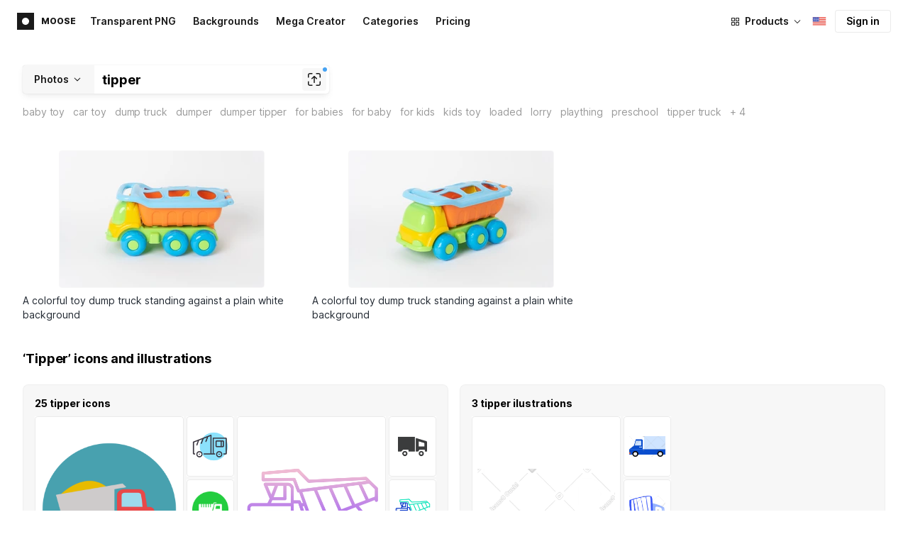

--- FILE ---
content_type: application/javascript
request_url: https://maxst.icons8.com/_nuxt/moose/vendors/app.139143066dad60dc110b.js
body_size: 119153
content:
/*! For license information please see ../LICENSES */
(window.webpackJsonp=window.webpackJsonp||[]).push([[32],[function(t,e,n){(function(e){var n;n=function(){"use strict";var t=function(t){var e=t.id,n=t.viewBox,content=t.content;this.id=e,this.viewBox=n,this.content=content};function n(t,e){return t(e={exports:{}},e.exports),e.exports}t.prototype.stringify=function(){return this.content},t.prototype.toString=function(){return this.stringify()},t.prototype.destroy=function(){var t=this;["id","viewBox","content"].forEach((function(e){return delete t[e]}))},"undefined"!=typeof window?window:void 0!==e||"undefined"!=typeof self&&self;var r=n((function(t,e){t.exports=function(){function t(t){return t&&"object"==typeof t&&"[object RegExp]"!==Object.prototype.toString.call(t)&&"[object Date]"!==Object.prototype.toString.call(t)}function e(t){return Array.isArray(t)?[]:{}}function n(n,r){return r&&!0===r.clone&&t(n)?c(e(n),n,r):n}function r(e,source,r){var o=e.slice();return source.forEach((function(l,i){void 0===o[i]?o[i]=n(l,r):t(l)?o[i]=c(e[i],l,r):-1===e.indexOf(l)&&o.push(n(l,r))})),o}function o(e,source,r){var o={};return t(e)&&Object.keys(e).forEach((function(t){o[t]=n(e[t],r)})),Object.keys(source).forEach((function(l){t(source[l])&&e[l]?o[l]=c(e[l],source[l],r):o[l]=n(source[l],r)})),o}function c(t,source,e){var c=Array.isArray(source),l=(e||{arrayMerge:r}).arrayMerge||r;return c?Array.isArray(t)?l(t,source,e):n(source,e):o(t,source,e)}return c.all=function(t,e){if(!Array.isArray(t)||t.length<2)throw new Error("first argument should be an array with at least two elements");return t.reduce((function(t,n){return c(t,n,e)}))},c}()})),o=n((function(t,e){e.default={svg:{name:"xmlns",uri:"http://www.w3.org/2000/svg"},xlink:{name:"xmlns:xlink",uri:"http://www.w3.org/1999/xlink"}},t.exports=e.default})),svg=o.svg,c=o.xlink,l={};l[svg.name]=svg.uri,l[c.name]=c.uri;var d=function(content,t){void 0===content&&(content="");var e=function(t){return Object.keys(t).map((function(e){return e+'="'+t[e].toString().replace(/"/g,"&quot;")+'"'})).join(" ")}(r(l,t||{}));return"<svg "+e+">"+content+"</svg>"},f=function(t){function e(){t.apply(this,arguments)}t&&(e.__proto__=t),e.prototype=Object.create(t&&t.prototype),e.prototype.constructor=e;var n={isMounted:{}};return n.isMounted.get=function(){return!!this.node},e.createFromExistingNode=function(t){return new e({id:t.getAttribute("id"),viewBox:t.getAttribute("viewBox"),content:t.outerHTML})},e.prototype.destroy=function(){this.isMounted&&this.unmount(),t.prototype.destroy.call(this)},e.prototype.mount=function(t){if(this.isMounted)return this.node;var e="string"==typeof t?document.querySelector(t):t,n=this.render();return this.node=n,e.appendChild(n),n},e.prototype.render=function(){var content=this.stringify();return function(content){var t=!!document.importNode,e=(new DOMParser).parseFromString(content,"image/svg+xml").documentElement;return t?document.importNode(e,!0):e}(d(content)).childNodes[0]},e.prototype.unmount=function(){this.node.parentNode.removeChild(this.node)},Object.defineProperties(e.prototype,n),e}(t);return f},t.exports=n()}).call(this,n(84))},function(t,e,n){(function(e){var n;n=function(){"use strict";function t(t,e){return t(e={exports:{}},e.exports),e.exports}"undefined"!=typeof window?window:void 0!==e||"undefined"!=typeof self&&self;var n=t((function(t,e){t.exports=function(){function t(t){return t&&"object"==typeof t&&"[object RegExp]"!==Object.prototype.toString.call(t)&&"[object Date]"!==Object.prototype.toString.call(t)}function e(t){return Array.isArray(t)?[]:{}}function n(n,r){return r&&!0===r.clone&&t(n)?c(e(n),n,r):n}function r(e,source,r){var o=e.slice();return source.forEach((function(l,i){void 0===o[i]?o[i]=n(l,r):t(l)?o[i]=c(e[i],l,r):-1===e.indexOf(l)&&o.push(n(l,r))})),o}function o(e,source,r){var o={};return t(e)&&Object.keys(e).forEach((function(t){o[t]=n(e[t],r)})),Object.keys(source).forEach((function(l){t(source[l])&&e[l]?o[l]=c(e[l],source[l],r):o[l]=n(source[l],r)})),o}function c(t,source,e){var c=Array.isArray(source),l=(e||{arrayMerge:r}).arrayMerge||r;return c?Array.isArray(t)?l(t,source,e):n(source,e):o(t,source,e)}return c.all=function(t,e){if(!Array.isArray(t)||t.length<2)throw new Error("first argument should be an array with at least two elements");return t.reduce((function(t,n){return c(t,n,e)}))},c}()})),r=t((function(t,e){e.default={svg:{name:"xmlns",uri:"http://www.w3.org/2000/svg"},xlink:{name:"xmlns:xlink",uri:"http://www.w3.org/1999/xlink"}},t.exports=e.default})),svg=r.svg,o=r.xlink,c={};c[svg.name]=svg.uri,c[o.name]=o.uri;var l,d=function(content,t){void 0===content&&(content="");var e=function(t){return Object.keys(t).map((function(e){return e+'="'+t[e].toString().replace(/"/g,"&quot;")+'"'})).join(" ")}(n(c,t||{}));return"<svg "+e+">"+content+"</svg>"},f=r.svg,h=r.xlink,v={attrs:(l={style:["position: absolute","width: 0","height: 0"].join("; "),"aria-hidden":"true"},l[f.name]=f.uri,l[h.name]=h.uri,l)},m=function(t){this.config=n(v,t||{}),this.symbols=[]};m.prototype.add=function(symbol){var t=this.symbols,e=this.find(symbol.id);return e?(t[t.indexOf(e)]=symbol,!1):(t.push(symbol),!0)},m.prototype.remove=function(t){var e=this.symbols,symbol=this.find(t);return!!symbol&&(e.splice(e.indexOf(symbol),1),symbol.destroy(),!0)},m.prototype.find=function(t){return this.symbols.filter((function(s){return s.id===t}))[0]||null},m.prototype.has=function(t){return null!==this.find(t)},m.prototype.stringify=function(){var t=this.config.attrs,e=this.symbols.map((function(s){return s.stringify()})).join("");return d(e,t)},m.prototype.toString=function(){return this.stringify()},m.prototype.destroy=function(){this.symbols.forEach((function(s){return s.destroy()}))};var w=function(t){var e=t.id,n=t.viewBox,content=t.content;this.id=e,this.viewBox=n,this.content=content};w.prototype.stringify=function(){return this.content},w.prototype.toString=function(){return this.stringify()},w.prototype.destroy=function(){var t=this;["id","viewBox","content"].forEach((function(e){return delete t[e]}))};var y=function(content){var t=!!document.importNode,e=(new DOMParser).parseFromString(content,"image/svg+xml").documentElement;return t?document.importNode(e,!0):e},x=function(t){function e(){t.apply(this,arguments)}t&&(e.__proto__=t),e.prototype=Object.create(t&&t.prototype),e.prototype.constructor=e;var n={isMounted:{}};return n.isMounted.get=function(){return!!this.node},e.createFromExistingNode=function(t){return new e({id:t.getAttribute("id"),viewBox:t.getAttribute("viewBox"),content:t.outerHTML})},e.prototype.destroy=function(){this.isMounted&&this.unmount(),t.prototype.destroy.call(this)},e.prototype.mount=function(t){if(this.isMounted)return this.node;var e="string"==typeof t?document.querySelector(t):t,n=this.render();return this.node=n,e.appendChild(n),n},e.prototype.render=function(){var content=this.stringify();return y(d(content)).childNodes[0]},e.prototype.unmount=function(){this.node.parentNode.removeChild(this.node)},Object.defineProperties(e.prototype,n),e}(w),C={autoConfigure:!0,mountTo:"body",syncUrlsWithBaseTag:!1,listenLocationChangeEvent:!0,locationChangeEvent:"locationChange",locationChangeAngularEmitter:!1,usagesToUpdate:"use[*|href]",moveGradientsOutsideSymbol:!1},_=function(t){return Array.prototype.slice.call(t,0)},k=function(){return/firefox/i.test(navigator.userAgent)},O=function(){return/msie/i.test(navigator.userAgent)||/trident/i.test(navigator.userAgent)},L=function(){return/edge/i.test(navigator.userAgent)},M=function(t){return(t||window.location.href).split("#")[0]},S=function(t){angular.module("ng").run(["$rootScope",function(e){e.$on("$locationChangeSuccess",(function(e,n,r){!function(t,data){var e=document.createEvent("CustomEvent");e.initCustomEvent(t,!1,!1,data),window.dispatchEvent(e)}(t,{oldUrl:r,newUrl:n})}))}])},A=function(svg,t){return void 0===t&&(t="linearGradient, radialGradient, pattern, mask, clipPath"),_(svg.querySelectorAll("symbol")).forEach((function(symbol){_(symbol.querySelectorAll(t)).forEach((function(t){symbol.parentNode.insertBefore(t,symbol)}))})),svg},j=r.xlink.uri,E="xlink:href",B=/[{}|\\\^\[\]`"<>]/g;function I(t){return t.replace(B,(function(t){return"%"+t[0].charCodeAt(0).toString(16).toUpperCase()}))}var H,P=["clipPath","colorProfile","src","cursor","fill","filter","marker","markerStart","markerMid","markerEnd","mask","stroke","style"],V=P.map((function(t){return"["+t+"]"})).join(","),D=function(svg,t,e,n){var r=I(e),o=I(n),c=function(t,e){return _(t).reduce((function(t,n){if(!n.attributes)return t;var r=_(n.attributes),o=e?r.filter(e):r;return t.concat(o)}),[])}(svg.querySelectorAll(V),(function(t){var e=t.localName,n=t.value;return-1!==P.indexOf(e)&&-1!==n.indexOf("url("+r)}));c.forEach((function(t){return t.value=t.value.replace(new RegExp(r.replace(/[.*+?^${}()|[\]\\]/g,"\\$&"),"g"),o)})),function(t,e,n){_(t).forEach((function(t){var r=t.getAttribute(E);if(r&&0===r.indexOf(e)){var o=r.replace(e,n);t.setAttributeNS(j,E,o)}}))}(t,r,o)},T="mount",R="symbol_mount",z=function(t){function e(e){var r=this;void 0===e&&(e={}),t.call(this,n(C,e));var o,c=(o=o||Object.create(null),{on:function(t,e){(o[t]||(o[t]=[])).push(e)},off:function(t,e){o[t]&&o[t].splice(o[t].indexOf(e)>>>0,1)},emit:function(t,e){(o[t]||[]).map((function(t){t(e)})),(o["*"]||[]).map((function(n){n(t,e)}))}});this._emitter=c,this.node=null;var l=this.config;if(l.autoConfigure&&this._autoConfigure(e),l.syncUrlsWithBaseTag){var d=document.getElementsByTagName("base")[0].getAttribute("href");c.on(T,(function(){return r.updateUrls("#",d)}))}var f=this._handleLocationChange.bind(this);this._handleLocationChange=f,l.listenLocationChangeEvent&&window.addEventListener(l.locationChangeEvent,f),l.locationChangeAngularEmitter&&S(l.locationChangeEvent),c.on(T,(function(t){l.moveGradientsOutsideSymbol&&A(t)})),c.on(R,(function(t){var e;l.moveGradientsOutsideSymbol&&A(t.parentNode),(O()||L())&&(e=[],_(t.querySelectorAll("style")).forEach((function(style){style.textContent+="",e.push(style)})))}))}t&&(e.__proto__=t),e.prototype=Object.create(t&&t.prototype),e.prototype.constructor=e;var r={isMounted:{}};return r.isMounted.get=function(){return!!this.node},e.prototype._autoConfigure=function(t){var e=this.config;void 0===t.syncUrlsWithBaseTag&&(e.syncUrlsWithBaseTag=void 0!==document.getElementsByTagName("base")[0]),void 0===t.locationChangeAngularEmitter&&(e.locationChangeAngularEmitter=void 0!==window.angular),void 0===t.moveGradientsOutsideSymbol&&(e.moveGradientsOutsideSymbol=k())},e.prototype._handleLocationChange=function(t){var e=t.detail,n=e.oldUrl,r=e.newUrl;this.updateUrls(n,r)},e.prototype.add=function(symbol){var e=t.prototype.add.call(this,symbol);return this.isMounted&&e&&(symbol.mount(this.node),this._emitter.emit(R,symbol.node)),e},e.prototype.attach=function(t){var e=this,n=this;if(n.isMounted)return n.node;var r="string"==typeof t?document.querySelector(t):t;return n.node=r,this.symbols.forEach((function(symbol){symbol.mount(n.node),e._emitter.emit(R,symbol.node)})),_(r.querySelectorAll("symbol")).forEach((function(t){var symbol=x.createFromExistingNode(t);symbol.node=t,n.add(symbol)})),this._emitter.emit(T,r),r},e.prototype.destroy=function(){var t=this,e=t.config,n=t.symbols,r=t._emitter;n.forEach((function(s){return s.destroy()})),r.off("*"),window.removeEventListener(e.locationChangeEvent,this._handleLocationChange),this.isMounted&&this.unmount()},e.prototype.mount=function(t,e){void 0===t&&(t=this.config.mountTo),void 0===e&&(e=!1);var n=this;if(n.isMounted)return n.node;var r="string"==typeof t?document.querySelector(t):t,o=n.render();return this.node=o,e&&r.childNodes[0]?r.insertBefore(o,r.childNodes[0]):r.appendChild(o),this._emitter.emit(T,o),o},e.prototype.render=function(){return y(this.stringify())},e.prototype.unmount=function(){this.node.parentNode.removeChild(this.node)},e.prototype.updateUrls=function(t,e){if(!this.isMounted)return!1;var n=document.querySelectorAll(this.config.usagesToUpdate);return D(this.node,n,M(t)+"#",M(e)+"#"),!0},Object.defineProperties(e.prototype,r),e}(m),U=t((function(t){var e,n,r,o,c,l;t.exports=(n=[],r=document,o=r.documentElement.doScroll,c="DOMContentLoaded",(l=(o?/^loaded|^c/:/^loaded|^i|^c/).test(r.readyState))||r.addEventListener(c,e=function(){for(r.removeEventListener(c,e),l=1;e=n.shift();)e()}),function(t){l?setTimeout(t,0):n.push(t)})})),F="__SVG_SPRITE_NODE__",Z="__SVG_SPRITE__";window[Z]?H=window[Z]:(H=new z({attrs:{id:F,"aria-hidden":"true"}}),window[Z]=H);var N=function(){var t=document.getElementById(F);t?H.attach(t):H.mount(document.body,!0)};return document.body?N():U(N),H},t.exports=n()}).call(this,n(84))},,,,,,,,,function(t,e,n){"use strict";t.exports=function(t){var e=[];return e.toString=function(){return this.map((function(e){var content=t(e);return e[2]?"@media ".concat(e[2]," {").concat(content,"}"):content})).join("")},e.i=function(t,n,r){"string"==typeof t&&(t=[[null,t,""]]);var o={};if(r)for(var i=0;i<this.length;i++){var c=this[i][0];null!=c&&(o[c]=!0)}for(var l=0;l<t.length;l++){var d=[].concat(t[l]);r&&o[d[0]]||(n&&(d[2]?d[2]="".concat(n," and ").concat(d[2]):d[2]=n),e.push(d))}},e}},function(t,e,n){"use strict";function r(t,e){for(var n=[],r={},i=0;i<e.length;i++){var o=e[i],c=o[0],l={id:t+":"+i,css:o[1],media:o[2],sourceMap:o[3]};r[c]?r[c].parts.push(l):n.push(r[c]={id:c,parts:[l]})}return n}n.r(e),n.d(e,"default",(function(){return y}));var o="undefined"!=typeof document;if("undefined"!=typeof DEBUG&&DEBUG&&!o)throw new Error("vue-style-loader cannot be used in a non-browser environment. Use { target: 'node' } in your Webpack config to indicate a server-rendering environment.");var c={},head=o&&(document.head||document.getElementsByTagName("head")[0]),l=null,d=0,f=!1,h=function(){},v=null,m="data-vue-ssr-id",w="undefined"!=typeof navigator&&/msie [6-9]\b/.test(navigator.userAgent.toLowerCase());function y(t,e,n,o){f=n,v=o||{};var l=r(t,e);return x(l),function(e){for(var n=[],i=0;i<l.length;i++){var o=l[i];(d=c[o.id]).refs--,n.push(d)}e?x(l=r(t,e)):l=[];for(i=0;i<n.length;i++){var d;if(0===(d=n[i]).refs){for(var f=0;f<d.parts.length;f++)d.parts[f]();delete c[d.id]}}}}function x(t){for(var i=0;i<t.length;i++){var e=t[i],n=c[e.id];if(n){n.refs++;for(var r=0;r<n.parts.length;r++)n.parts[r](e.parts[r]);for(;r<e.parts.length;r++)n.parts.push(_(e.parts[r]));n.parts.length>e.parts.length&&(n.parts.length=e.parts.length)}else{var o=[];for(r=0;r<e.parts.length;r++)o.push(_(e.parts[r]));c[e.id]={id:e.id,refs:1,parts:o}}}}function C(){var t=document.createElement("style");return t.type="text/css",head.appendChild(t),t}function _(t){var e,n,r=document.querySelector("style["+m+'~="'+t.id+'"]');if(r){if(f)return h;r.parentNode.removeChild(r)}if(w){var o=d++;r=l||(l=C()),e=L.bind(null,r,o,!1),n=L.bind(null,r,o,!0)}else r=C(),e=M.bind(null,r),n=function(){r.parentNode.removeChild(r)};return e(t),function(r){if(r){if(r.css===t.css&&r.media===t.media&&r.sourceMap===t.sourceMap)return;e(t=r)}else n()}}var k,O=(k=[],function(t,e){return k[t]=e,k.filter(Boolean).join("\n")});function L(t,e,n,r){var o=n?"":r.css;if(t.styleSheet)t.styleSheet.cssText=O(e,o);else{var c=document.createTextNode(o),l=t.childNodes;l[e]&&t.removeChild(l[e]),l.length?t.insertBefore(c,l[e]):t.appendChild(c)}}function M(t,e){var n=e.css,r=e.media,o=e.sourceMap;if(r&&t.setAttribute("media",r),v.ssrId&&t.setAttribute(m,e.id),o&&(n+="\n/*# sourceURL="+o.sources[0]+" */",n+="\n/*# sourceMappingURL=data:application/json;base64,"+btoa(unescape(encodeURIComponent(JSON.stringify(o))))+" */"),t.styleSheet)t.styleSheet.cssText=n;else{for(;t.firstChild;)t.removeChild(t.firstChild);t.appendChild(document.createTextNode(n))}}},,function(t,e,n){"use strict";n.d(e,"c",(function(){return l})),n.d(e,"a",(function(){return d})),n.d(e,"b",(function(){return f})),n.d(e,"e",(function(){return h})),n.d(e,"d",(function(){return v}));var r=n(50),o=n.n(r);class c extends Error{constructor(t,e,meta){super(t&&t.message),this.originatingError=t,this.httpStatus=e,this.meta=meta}}function l(){if("undefined"==typeof window)return;const t=document.cookie.match(/i8token=([^ ;]*)/);return t&&t.length>0?t[1]:void 0}function d({baseURL:t="https://api-icons.icons8.com",timeout:e=0,headers:n={}}){const r=o.a.create({baseURL:t,timeout:e,headers:n});return r.interceptors.request.use((async t=>{const e=l();return e?(t.headers||(t.headers={}),t.headers.Authorization=`Bearer ${e}`,t):t})),r}async function f(t){return(await t).data}async function h(t){try{return await t()}catch(t){if(o.a.isAxiosError(t)){const e=t.response;throw new c(t,e&&e.status,e&&e.data)}throw new c(t)}}function v(t,e){return null!=e&&(t.headers=t.headers||{},t.headers["x-icons8-recaptcha"]=e),t}},,,,,,,,,,,,,,,,,,function(t,e,n){"use strict";n.r(e),n.d(e,"getRandomId",(function(){return At})),n.d(e,"debounce",(function(){return jt})),n.d(e,"downloadBlob",(function(){return Et})),n.d(e,"escapeSpecialChars",(function(){return Bt})),n.d(e,"isInViewport",(function(){return It})),n.d(e,"isMacOS",(function(){return Ht})),n.d(e,"isMobile",(function(){return Pt})),n.d(e,"isObject",(function(){return Vt})),n.d(e,"isRetina",(function(){return Dt})),n.d(e,"isWindows10",(function(){return Tt})),n.d(e,"isWindows7",(function(){return Rt})),n.d(e,"prettifyValue",(function(){return zt})),n.d(e,"promiseSerial",(function(){return Ut})),n.d(e,"stripTags",(function(){return Ft})),n.d(e,"throttle",(function(){return Zt})),n.d(e,"timeoutPromise",(function(){return Nt})),n.d(e,"timeAgo",(function(){return $t})),n.d(e,"uniqueNames",(function(){return qt})),n.d(e,"uppercaseFirstLetter",(function(){return Wt})),n.d(e,"warn",(function(){return Gt})),n.d(e,"abbrNumber",(function(){return Yt})),n.d(e,"getIconUrl",(function(){return Qt})),n.d(e,"getPackUrl",(function(){return Xt})),n.d(e,"getSVGNode",(function(){return Jt})),n.d(e,"clientOnly",(function(){return m})),n.d(e,"getCookie",(function(){return w})),n.d(e,"setCookie",(function(){return x})),n.d(e,"deleteCookie",(function(){return C})),n.d(e,"getCookieDomain",(function(){return y})),n.d(e,"isAnyIcons8Domain",(function(){return E})),n.d(e,"isIcons8ExternalDomain",(function(){return A})),n.d(e,"isIcons8SubDomain",(function(){return j})),n.d(e,"isMainDomain",(function(){return S})),n.d(e,"MAIN_DOMAINS",(function(){return _})),n.d(e,"normalizeValue",(function(){return h})),n.d(e,"scrollTo",(function(){return I})),n.d(e,"isChina",(function(){return H})),n.d(e,"isFrance",(function(){return P})),n.d(e,"isGermany",(function(){return V})),n.d(e,"defaultLocales",(function(){return T})),n.d(e,"getProjectTranslations",(function(){return F})),n.d(e,"extractEnvironment",(function(){return Z})),n.d(e,"isDevelopment",(function(){return N})),n.d(e,"isStaging",(function(){return $})),n.d(e,"isProduction",(function(){return W})),n.d(e,"getSeoData",(function(){return Q})),n.d(e,"getURL",(function(){return J})),n.d(e,"checkArrayInclusion",(function(){return K})),n.d(e,"adjustStringCase",(function(){return tt})),n.d(e,"getOS",(function(){return nt})),n.d(e,"getBrowser",(function(){return ot})),n.d(e,"isRecaptchaError",(function(){return at})),n.d(e,"openSupportChat",(function(){return lt})),n.d(e,"SUPPORT_CHAT_TRIGGER_EL_ID",(function(){return ct})),n.d(e,"getIconsSearchPath",(function(){return St}));const r=/(android|bb\d+|meego).+mobile|avantgo|bada\/|blackberry|blazer|compal|elaine|fennec|hiptop|iemobile|ip(hone|od)|iris|kindle|lge |maemo|midp|mmp|mobile.+firefox|netfront|opera m(ob|in)i|palm( os)?|phone|p(ixi|re)\/|plucker|pocket|psp|series(4|6)0|symbian|treo|up\.(browser|link)|vodafone|wap|windows ce|xda|xiino/i,o=/1207|6310|6590|3gso|4thp|50[1-6]i|770s|802s|a wa|abac|ac(er|oo|s-)|ai(ko|rn)|al(av|ca|co)|amoi|an(ex|ny|yw)|aptu|ar(ch|go)|as(te|us)|attw|au(di|-m|r |s )|avan|be(ck|ll|nq)|bi(lb|rd)|bl(ac|az)|br(e|v)w|bumb|bw-(n|u)|c55\/|capi|ccwa|cdm-|cell|chtm|cldc|cmd-|co(mp|nd)|craw|da(it|ll|ng)|dbte|dc-s|devi|dica|dmob|do(c|p)o|ds(12|-d)|el(49|ai)|em(l2|ul)|er(ic|k0)|esl8|ez([4-7]0|os|wa|ze)|fetc|fly(-|_)|g1 u|g560|gene|gf-5|g-mo|go(\.w|od)|gr(ad|un)|haie|hcit|hd-(m|p|t)|hei-|hi(pt|ta)|hp( i|ip)|hs-c|ht(c(-| |_|a|g|p|s|t)|tp)|hu(aw|tc)|i-(20|go|ma)|i230|iac( |-|\/)|ibro|idea|ig01|ikom|im1k|inno|ipaq|iris|ja(t|v)a|jbro|jemu|jigs|kddi|keji|kgt( |\/)|klon|kpt |kwc-|kyo(c|k)|le(no|xi)|lg( g|\/(k|l|u)|50|54|-[a-w])|libw|lynx|m1-w|m3ga|m50\/|ma(te|ui|xo)|mc(01|21|ca)|m-cr|me(rc|ri)|mi(o8|oa|ts)|mmef|mo(01|02|bi|de|do|t(-| |o|v)|zz)|mt(50|p1|v )|mwbp|mywa|n10[0-2]|n20[2-3]|n30(0|2)|n50(0|2|5)|n7(0(0|1)|10)|ne((c|m)-|on|tf|wf|wg|wt)|nok(6|i)|nzph|o2im|op(ti|wv)|oran|owg1|p800|pan(a|d|t)|pdxg|pg(13|-([1-8]|c))|phil|pire|pl(ay|uc)|pn-2|po(ck|rt|se)|prox|psio|pt-g|qa-a|qc(07|12|21|32|60|-[2-7]|i-)|qtek|r380|r600|raks|rim9|ro(ve|zo)|s55\/|sa(ge|ma|mm|ms|ny|va)|sc(01|h-|oo|p-)|sdk\/|se(c(-|0|1)|47|mc|nd|ri)|sgh-|shar|sie(-|m)|sk-0|sl(45|id)|sm(al|ar|b3|it|t5)|so(ft|ny)|sp(01|h-|v-|v )|sy(01|mb)|t2(18|50)|t6(00|10|18)|ta(gt|lk)|tcl-|tdg-|tel(i|m)|tim-|t-mo|to(pl|sh)|ts(70|m-|m3|m5)|tx-9|up(\.b|g1|si)|utst|v400|v750|veri|vi(rg|te)|vk(40|5[0-3]|-v)|vm40|voda|vulc|vx(52|53|60|61|70|80|81|83|85|98)|w3c(-| )|webc|whit|wi(g |nc|nw)|wmlb|wonu|x700|yas-|your|zeto|zte-/i;function c(t){return t.replace(/(<([^>]+)>)/gi,"")}const l={prefix:"",suffix:" ago",seconds:"less than a minute",minute:"about a minute",minutes:"%d% minutes",hour:"about an hour",hours:"about %d% hours",day:"a day",days:"%d% days",month:"about a month",months:"%d% months",year:"about a year",years:"%d% years"};function d(t,e){return l[t]&&l[t].replace(/%d%/i,String(Math.abs(Math.round(e))))}const f=[["t",12],["b",9],["m",6],["k",3]];function h(t){return(""+t).trim().toLowerCase().replace(/(\s|_|%20|\/|\\)/g,"-")}const v=Promise.resolve({render:()=>null});function m(t){return"function"==typeof t?t:()=>t||v}function w(t){if(!t)return null;if("undefined"==typeof document)return console.warn(`'getCookie(${t})' is not supported in this scope`),null;const e=`; ${document.cookie}`.split(`; ${t}=`);return e.length>=2&&`${e.pop()}`.split(";").shift()||null}function y(){try{const t=location.hostname.split(".").reverse(),e="domain=.";return 1===t.length?null:"com"===t[1]?2===t.length?"":e+`${t[2]}.${t[1]}.${t[0]}`:e+`${t[1]}.${t[0]}`}catch(t){return null}}function x(t){if("undefined"==typeof document)throw new ReferenceError("`setCookie` is not supported in this scope");const{name:e,value:n,domain:r,days:o=30,path:path="/"}=t;if(!e||!n)return console.warn("setCookie: name or value is not defined"),null;try{const t=864e5;let c=`${e}=${n};expires=${new Date(Date.now()+o*t).toUTCString()};path=${path}`;r&&(c+=`;${r}`);if(w(e)){const r=new Date(Date.now()-t).toUTCString(),o=y();let c=`${e}=${n};expires=${r};path=${path}`;document.cookie=c,document.cookie=c+=`;${o}`}return document.cookie=c,n}catch(t){return console.warn(t),null}}function C(t){if("undefined"==typeof document)throw new ReferenceError("`deleteCookie` is not supported in this scope");if(!t)return null;const e=w(t);if(e){return x({name:t,value:e,days:-10})}return null}const _=Object.freeze(["icons8.com","icons8.ru","icons8.com.br","iconos8.es","icons8.de","icones8.fr","icons8.it","igoutu.cn","icons8.jp","icons8.kr"]),k=Object.freeze(["generated.photos","lunacyapp.com","hey-photo.com"]),O=Object.freeze(["dev.hey-photo.com"]),L=Object.freeze(["blog.icons8.com","community.icons8.com","developers.icons8.com","img.icons8.com"]),M=Object.freeze(["developers-stage.icons8.com"]);function S(t,e=!1){return _.some((n=>n===t||e&&t.endsWith(n)&&t.slice(0,-1*n.length).endsWith("stage.")))}function A(t,e=!1){return k.includes(t)||e&&O.includes(t)}function j(t,e=!1,n=!1){return L.includes(t)||e&&M.includes(t)||n&&_.some((e=>t.endsWith(e)&&"."===t.charAt(t.length-e.length-1)))}function E(t,e=!1){return S(t,e)||j(t,e)||A(t,e)}const B={linear:t=>t,easeOutCubic:t=>--t*t*t+1};function I(t=window,{scrollTop:e,scrollLeft:n,easing:r="linear"}={},o=300,c){if(t!==window&&!(t instanceof Element))throw new TypeError("[ScrollTo] `el` parameter must be a valid Element or window");if("number"!=typeof e||"number"!=typeof n)throw new TypeError("[ScrollTo] `scrollTop` or `scrollLeft` must be a number");const l="number"==typeof e?"scrollTop":"scrollLeft",d="number"==typeof e?e:n,f=B[r];let element;if(t===window){const t=document.documentElement;t.scrollTop+=1,element=0!==t.scrollTop?t:document.body,t.scrollTop-=1}else element=t;const h=Date.now(),v=element[l];v!==d?window.requestAnimationFrame((function t(){const e=Date.now(),time=Math.min(1,(e-h)/o),n=f(time);element[l]=n*(d-v)+v,time<1?window.requestAnimationFrame(t):c&&c()})):c&&c()}function H(t){return t.includes("zh")||t.includes("ch")}function P(t){return t.includes("fr")}function V(t){return t.includes("de")}var D=n(490);const T=n.t(D,2);var R=n(50),z=n.n(R);const U="94e80c13abc08fc5900f727rzn3";async function F(t,e="en-US"){return(await z.a.get(`https://distributions.crowdin.net/${U}/content/${t}/${e}.json`)).data}function Z(){return"production".split(":").slice(-1)[0]}function N(){return"development"===Z()}function $(){return"staging"===Z()}function W(){return"production"===Z()}const G={title:"Download free icons, music, stock photos, vectors",description:"Designers, download the design stuff for free — icons, photos, UX illustrations, and music for your videos.",image:"https://icons8.com/vue-static/landings/primary-landings/preview_icons8.png",url:"https://icons8.com"},Y={en:"icons8.com",zh:"igoutu.cn",fr:"icones8.fr",de:"icons8.de",it:"icons8.it",ja:"icons8.jp",pt:"icons8.com.br",ru:"icons8.ru",es:"iconos8.es",ko:"icons8.kr",zu:"icons8.com"};function Q({url:t=G.url,lang:e,title:title=G.title,description:n=G.description,image:image=G.image,canonical:r,noindex:o=!1,twitterCard:l,twitterTitle:d,twitterDescription:f,twitterImage:h=image,googleTitle:v,googleDescription:m,googleImage:w=image}={}){const y=new URL(t).pathname;title=c(title),d=d||title,v=v||title;const x={title:title,meta:[{name:"description",hid:"description",content:n=c(n)},{name:"twitter:card",hid:"twitter:card",content:l=l||"summary"},{name:"twitter:site",hid:"twitter:site",content:"@icons_8"},{name:"twitter:creator",hid:"twitter:creator",content:"@icons_8"},{name:"twitter:url",hid:"twitter:url",content:t},{name:"twitter:title",hid:"twitter:title",content:d},{name:"twitter:description",hid:"twitter:description",content:f=f||n},{name:"twitter:image",hid:"twitter:image",content:h},{name:"twitter:image:width",hid:"twitter:image:width",content:"256"},{name:"twitter:image:height",hid:"twitter:image:height",content:"256"},{name:"og:site_name",hid:"og:site_name",content:"Icons8"},{name:"og:url",hid:"og:url",content:t},{name:"og:title",hid:"og:title",content:v},{name:"og:description",hid:"og:description",content:m=m||n},{name:"og:image",hid:"og:image",content:w},{name:"og:image:type",hid:"og:type",content:"png"},{name:"og:image:width",hid:"og:image:width",content:"256"},{name:"og:image:height",hid:"og:image:height",content:"256"}],link:[]};e&&(x.htmlAttrs={lang:e}),o&&x.meta&&(x.meta.push({name:"robots",hid:"robots",content:"nofollow"}),x.meta.push({name:"googlebot",hid:"googlebot",content:"noindex"}));let link=function(t){"/"===t.slice(t.length-1)&&(t=t.slice(0,-1));const e=[];let n;T.default.forEach((r=>{r.disabled||("en-US"===r.iso&&(n=r),e.push({rel:"alternate",hreflang:r.code,hid:`alternate-${r.code}`,href:decodeURI(`${X(r)}${t}`)}))})),n&&e.push({rel:"alternate",hreflang:"x-default",hid:`x-default-${n.code}`,href:decodeURI(`${X(n)}${t}`)});return e}(y).filter((link=>"canonical"!==link.rel));return r&&(link=link.concat({rel:"canonical",href:r})),x.link=link,x}function X(t){const e=Y[t.code],n=W()||$()?"https":"http";return W()?`${n}://${e}`:$()||N()?`${n}://stage.${e}`:null}function J(t){try{if(!t)return new URL(window.location.href);const e=W()||$()?"https":"http",n=t.headers.host,r=`${e}://${n}${t.url}`;return new URL(r)}catch(t){return t instanceof Error?console.warn(t.message):console.warn(String(t)),new URL(G.url)}}function K(t,e){if(!t.length)return!1;if(!e.length)return!0;const n=new Set(t);return e.every((element=>n.has(element)))}function tt(t){return"string"!=typeof t?t:t.split(" ").map(((t,e)=>t===t.toUpperCase()?t:0!==e?t.toLowerCase():t.charAt(0).toUpperCase()+t.slice(1).toLowerCase())).join(" ")}const et={iOS:/iPhone|iPad|iPod/i,Android:/Android/i,Windows:/Win/i,Linux:/Linux/i,MacOS:/Mac/i};function nt(t){if("string"!=typeof t&&"undefined"==typeof navigator)return"Unknown";const e=t||navigator.userAgent;return Object.keys(et).find((t=>et[t].test(e)))||"Unknown"}const it={Edge:/edg/i,Chrome:/chrome|chromium|crios/i,Firefox:/firefox|fxios/i,Safari:/^(?!.*(chrome|chromium|crios|edg)).*safari/i};function ot(t){if("string"!=typeof t&&"undefined"==typeof navigator)return"Unknown";const e=t||navigator.userAgent;return Object.keys(it).find((t=>it[t].test(e)))||"Unknown"}function at(t){return["INVALID_RECAPTCHA","RECAPTCHA_WAS_NOT_PROVIDED"].includes(t)}const st="app_support",ct=st;function lt(){if("undefined"==typeof window)throw new ReferenceError("[openSupportChat] support chat can only be used in browser");const t=function(){if("Intercom"in window)return window.Intercom}();if(t)return void t("show");const e=document.getElementById(st);e&&e.click()}const ut={"dark-gray":"dark-gray","light-gray":"light-gray","middle-gray":"gray",black:"black",white:"white",red:"red",yellow:"yellow",green:"green",mint:"mint",cyan:"cyan",blue:"blue",purple:"purple",magenta:"magenta",pink:"pink"},pt=["ios.*-photo(s)?|ios.*-theme(s)?","home.*office(s)?"],ft={"group-ui":"ui","group-decorative":"decorative","group-filled":"filled","group-outlined":"outlined","group-small":"small","group-experimental":"experimental","group-big":"big","group-3d":"3D","family-duotone":"duotone","family-ios":"ios-[0-9]+|ios","family-tiny":"tiny","family-windows":"windows","family-material":"material","family-cute":"cute","family-pastel":"pastel","family-pulsar":"pulsar","family-sf-symbols":"sf|sf-symbols","family-office":"office"},ht={"3d-fluency":"3d-fluency|fluency","3d-plastilina":"3d-plastilina|plastilina",avantgarde:"avantgarde",badges:"-badge(s)?|badge(s)?-",plasticine:"color-hand-drawn","carbon-copy":"hand-drawn","color-glass":"color-glass","pastel-glyph":"pastel-glyph(s)?",cotton:"pastel",deco:"duotone-deco|deco",plumpy:"duotone-plumpy|plumpy",doodle:"doodle",dotty:"dotted",emoji:"-emoji|emoji-","flat-round":"infographic(s)?",hatch:"hatch",hieroglyphs:"hieroglyph(s)?",laces:"lace(s)?",matisse:"matisse",neon:"neon",nolan:"gradient",small:"simple-small",parakeet:"parakeet",puffy:"puffy","pulsar-line":"pulsar-line","pulsar-color":"pulsar-color|pulsar","color-pixels":"color-pixel(s)?",stencil:"stencil",stickers:"sticker(s)?",stitch:"stitch",tapes:"tapes",serif:"serif","tiny-color":"tiny-color","tiny-glyph":"tiny-glyph","glyph-neue":"glyph-neue|neue-glyph|neue",ultraviolet:"blue-ui",wired:"cute-outline|outline-cute","cute-clipart":"cute-clipart",dusk:"cute-color",fluency:"windows-color","fluency-systems-filled":"windows-fill(ed)?","fluency-systems-regular":"windows-outline",metro:"windows-metro","ios-glyphs":"ios-[0-9]+-glyph(s)?|ios-glyph(s)?","ios-filled":"ios-[0-9]+-fill(ed)?|ios-fill(ed)?",ios:"ios-[0-9]+|ios","material-outlined":"material-outline(d)?","material-rounded":"material-round(ed)?","material-sharp":"material-sharp","material-two-tone":"material-two-tone|material-tone",material:"material-fill(ed)?|material",officexs:"office-xs",offices:"office-s",officel:"office-l","sf-black-filled":"sf-black-fill(ed)?","sf-black":"sf-black","sf-regular-filled":"sf-regular-fill(ed)?","sf-regular":"sf-regular","sf-ultralight-filled":"sf-ultralight-fill(ed)?","sf-ultralight":"sf-ultralight"},gt={hyphens:/^-+|-+$|(-)+/g,symbols:/[\s`~!@#$^&*()_|+=?;:",.<>{}[\]\\/]/g,tautology:/\bicon(s)?\b/g,percentage:/%/g,animation:/\b(anim|animating|animate(d)?|gif(s)?)\b/g,platformColored:new RegExp(["dotty","wired","carbon-copy","ios","material","fluency-systems","metro","glyph-neue","tiny-glyph","hatch","hieroglyphs","laces","small","pastel-glyph","pixels","puffy","pulsar-line","serif","sf-"].join("|")),platformEx:new RegExp("\\b("+pt.join("|")+")\\b"),platform:new RegExp("\\b("+Object.values(ht).join("|")+")\\b","g"),groupEx:new RegExp("\\b("+pt.join("|")+")\\b"),group:new RegExp("\\b("+Object.values(ft).join("|")+")\\b","g"),colorEx:new RegExp("\\b("+["blue-ui","black.*-hole","yellow.*-card","red.*-card","pink.*-ribbon|ribbon-.*pink","black.*-tea|tea-.*black","green.*-tea|tea-.*green","mint.*-tea|tea-.*mint","red-hat","green-arrow","green-lantern","blue-apron","green.*-packers"].join("|")+")\\b"),color:new RegExp("\\b("+Object.values(ut).join("|")+")\\b","g")};function vt(t){return t&&"all"!==t}function mt(t){return/[a-zA-Z]/.test(t)}function bt(t,e){const n=e(t);n&&Object.assign(t,n),t.searchQuery=t.searchQuery.replace(gt.hyphens,"$1")}const wt=function(t){return{searchQuery:t.searchQuery.replace(gt.symbols,"-")}},yt=function(t){return{searchQuery:t.searchQuery.replace(gt.percentage,"%25")}},xt=function(t){const{searchQuery:e}=t;if(gt.groupEx.test(e))return;const n=e.match(gt.group),r=n&&e.replace(n[0],"");if(n){const t="all",e=function(t){return Object.keys(ft).find((e=>new RegExp(ft[e]).test(t)))}(n[0]);return{platform:t,group:e,searchQuery:r||"",authors:void 0,author:void 0}}},Ct=function(t){const{searchQuery:e,color:n,animated:r,group:o}=t;if(gt.platformEx.test(e)||vt(o))return;const c=e.match(gt.platform),l=c&&e.replace(c[0],"");if(c){const t=function(t){return Object.keys(ht).find((e=>new RegExp(ht[e]).test(t)))}(c[0]),e=t&&gt.platformColored.test(t);return{platform:t,animated:e?r:void 0,color:e?n:void 0,searchQuery:l||"",authors:void 0,author:void 0}}},_t=function(t){const{searchQuery:e}=t,n=e.match(gt.animation),r=e.replace(gt.animation,"");if(n&&mt(r))return{color:void 0,animated:"animated",searchQuery:r,authors:void 0,author:void 0}},kt=function(t){const{searchQuery:e,animated:n,platform:r}=t,o="animated"===n,c=gt.colorEx.test(e),l=vt(r)&&!gt.platformColored.test(r);if(o||c||l)return;const d=e.match(gt.color),f=d&&1===d.length,h=f&&e.replace(d[0],"");if(f&&h&&mt(h)){const t=function(t){return Object.keys(ut).find((e=>new RegExp(ut[e]).test(t)))}(d[0]);return{color:t,animated:"static",searchQuery:h}}},Ot=function(t){const{searchQuery:e,platform:n,group:r}=t,o=e.replace(gt.tautology,"");if(vt(n)||vt(r)||mt(o))return{searchQuery:o}};function Lt(param){return param?`--${param}`:""}function Mt(t){const{animated:e,authors:n,author:r,color:o,flags:c}=t;return`${Lt(e)}${param=o,param&&param.includes("#")?`--c-${param.replace("#","")}`:Lt(param)}${Lt(n)}${function(param){return param?`--author-${param}`:""}(r)}${function(t){return t?t.map(Lt).join():""}(c)}`;var param}function St(t){const{searchQuery:e,platform:n,group:r,...o}=function(t){return bt(t,wt),bt(t,yt),bt(t,xt),bt(t,Ct),bt(t,_t),bt(t,kt),bt(t,Ot),t}(t),c=Mt(o),l=vt(r),d=!l&&vt(n);let path=window.location.pathname;return e&&d&&(path=`/icon/set/${e}/${n}${c}`),e&&l&&(path=`/icon/set/${e}/${r}${c}`),!e||d||l||(path=`/icons/set/${e}${c}`),!e&&d&&(path=`/icons/${n}${c}`),!e&&l&&(path=`/icons/${r}${c}`),window.sessionStorage&&window.sessionStorage.setItem("lastSearchNavigation",JSON.stringify({from:window.location.pathname,to:path})),{path:path,meta:t}}const At=function(t=10){const e="ABCDEFGHIJKLMNOPQRSTUVWXYZabcdefghijklmnopqrstuvwxyz0123456789";let n="";for(let i=0;i<t;i++){const t=Math.floor(62*Math.random());n+=e.charAt(t)}return n},jt=function(t,e){let n=null;return function(...r){n&&clearTimeout(n),n=setTimeout((()=>{t.apply(this,r),n=null}),e)}},Et=function(data,t,e){const n=new Blob([data],{type:e||"application/octet-stream"}),r=window.URL.createObjectURL(n),o=document.createElement("a");o.style.display="none",o.href=r,o.setAttribute("download",t),void 0===o.download&&o.setAttribute("target","_blank"),document.body.appendChild(o),o.click(),document.body.removeChild(o),window.URL.revokeObjectURL(r)},Bt=function(t){return t.replace(/&/g,"&amp;").replace(/</g,"&lt;").replace(/>/g,"&gt;").replace(/'/g,"&apos;").replace(/'/g,"&quot;")},It=function(element,{offset:t=0,thresholdValue:e=0}={}){const{top:n,right:r,bottom:o,left:c,width:l,height:d}=element.getBoundingClientRect(),f=o,h=window.innerWidth-c,v=window.innerHeight-n,m=r,w=e*l,y=e*d;return f>(t.top||t+y)&&h>(t.right||t+w)&&v>(t.bottom||t+y)&&m>(t.left||t+w)},Ht=function(t){return("string"==typeof t||"undefined"!=typeof navigator)&&(t||navigator.userAgent).includes("Mac")},Pt=function(){const t=navigator.userAgent||navigator.vendor||window.opera;return r.test(t)||o.test(t.substr(0,4))},Vt=function(t){return null!==t&&"object"==typeof t},Dt=function(){return window.devicePixelRatio>1||window.matchMedia&&window.matchMedia("(-webkit-min-device-pixel-ratio: 1.5),\n    (min--moz-device-pixel-ratio: 1.5),\n    (-o-min-device-pixel-ratio: 3/2),\n    (min-resolution: 1.5dppx)").matches},Tt=function(t){return("string"==typeof t||"undefined"!=typeof navigator)&&(t||navigator.userAgent).includes("Windows NT 10.0")},Rt=function(){return navigator.userAgent.includes("Windows NT 6.1")},zt=function(t){return(""+t).trim().toLowerCase().split("-").join(" ").split("_").join(" ").split("%20").join(" ")},Ut=function(t,e){return e&&(!Array.isArray(e)||e.length!==t.length)?Promise.reject(Error("Please provide valid 'functionsData': expected Array<any> the same length as 'functions'")):t.reduce(((t,n,r,o)=>t.then((t=>Promise.resolve(e?n(...e[r]):n()).then((e=>t.concat(e)))))),Promise.resolve([]))},Ft=c,Zt=function(t,e){let n,r,o=!1;return function c(){if(o)return n=arguments,void(r=this);t.apply(this,arguments),o=!0,setTimeout((()=>{o=!1,n&&(c.apply(r,n),n=r=null)}),e)}},Nt=function(t,e,n=null){const r=new Promise(((e,n)=>{setTimeout((()=>n(new Error("Timeout"))),t)}));return Promise.race([e,r]).catch((()=>n))},$t=function(time){if(!time)return;let t;if("number"==typeof time||/^\d{10}$/.test(time))t=new Date(1e3*time);else{const e=time.replace(/\.\d+/,"").replace(/-/,"/").replace(/-/,"/").replace(/T/," ").replace(/Z/," UTC").replace(/([+-]\d\d):?(\d\d)/," $1$2");t=new Date(e)}const e=.001*((new Date).getTime()-t.getTime())>>0,n=e/60,r=n/60,o=r/24,c=o/365;return l.prefix+(e<45&&d("seconds",e)||e<90&&d("minute",1)||n<45&&d("minutes",n)||n<90&&d("hour",1)||r<24&&d("hours",r)||r<42&&d("day",1)||o<30&&d("days",o)||o<45&&d("month",1)||o<365&&d("months",o/30)||c<1.5&&d("year",1)||d("years",c))+l.suffix},qt=function(){this.names={},this.getName=function(t){let e=t;const n=this.names[t]||1;return n>1&&(e=`${t}-${n}`),this.names[t]=n+1,e}},Wt=function(t){const e=""+t;return e.charAt(0).toUpperCase()+e.slice(1)},Gt=function(t,e){"undefined"!=typeof console&&(console.warn("[vue-i18n] "+t),e&&console.warn(e.stack))},Yt=function(t,e=0){for(let n=0;n<f.length;n++){const r=f[n][1],o=Math.pow(10,r);if(t<o)continue;const c=t/o,l=Math.pow(10,e),d=Math.round(c*l)/l;return`${d}${d>=1e3&&n>0?f[n-1][0]:f[n][0]}`}return t.toString()},Qt=function(t){if(t){const e=decodeURIComponent(h(t.commonName)).replace("%25","");return`/icon/${t.id}/${e}`}return"/icon"},Xt=function(t){return`/icon/set/${encodeURIComponent(h(t))}`},Jt=function(svg){if(!svg)return;svg=svg.slice(svg.indexOf("<svg"));const t=document.createElement("div");return t.insertAdjacentHTML("afterbegin",svg),t.childNodes[0]}},,,,,,,function(t,e,n){"use strict";n.d(e,"c",(function(){return l})),n.d(e,"a",(function(){return d})),n.d(e,"d",(function(){return f})),n.d(e,"e",(function(){return h})),n.d(e,"b",(function(){return v}));var r=n(13);let o=null;const c="/user/v2",l=Object(r.a)({baseURL:c});function d(){return l.defaults.baseURL||""}function f(t){l.defaults.baseURL=new URL(c,t).href}function h(t){if(!t)throw new TypeError("Please, provide a valid recaptcha site key");o=t}function v(){return o}},,,,,,,,,,,,,,,,function(t,e,n){"use strict";n(103);const r={materialOutline:{close:{viewBox:"0 0 24 24",paths:["M6.41408 5.00002C6.0236 4.60953 5.3905 4.60953 5.00002 5.00002C4.60953 5.3905 4.60953 6.0236 5.00002 6.41408L10.586 12L5.00002 17.586C4.60953 17.9764 4.60953 18.6095 5.00002 19C5.3905 19.3905 6.0236 19.3905 6.41408 19L12 13.4141L17.586 19C17.9764 19.3905 18.6095 19.3905 19 19C19.3905 18.6095 19.3905 17.9764 19 17.586L13.4141 12L19 6.41408C19.3905 6.0236 19.3905 5.3905 19 5.00002C18.6095 4.60953 17.9764 4.60953 17.586 5.00002L12 10.586L6.41408 5.00002Z"]},checkmark:{viewBox:"0 0 24 24",paths:["M21 6.00002C20.6095 5.60953 19.9764 5.60953 19.586 6.00002L9.00002 16.586L5.41408 13C5.02359 12.6095 4.3905 12.6095 4.00002 13C3.60953 13.3905 3.60953 14.0236 4.00002 14.4141L9.00002 19.4141L21 7.41408C21.3905 7.0236 21.3905 6.3905 21 6.00002Z"]},trash:{viewBox:"0 0 24 24",paths:["M10 2L9 3H5C4.44772 3 4 3.44772 4 4C4 4.55228 4.44772 5 5 5V20C5 20.5222 5.19133 21.0546 5.56836 21.4316C5.94539 21.8087 6.47778 22 7 22H17C17.5222 22 18.0546 21.8087 18.4316 21.4316C18.8087 21.0546 19 20.5222 19 20V5C19.5523 5 20 4.55228 20 4C20 3.44772 19.5523 3 19 3H15L14 2H10ZM7 5H17V20H7V5ZM10 7C9.44772 7 9 7.44772 9 8V17C9 17.5523 9.44772 18 10 18C10.5523 18 11 17.5523 11 17V8C11 7.44771 10.5523 7 10 7ZM14 7C13.4477 7 13 7.44772 13 8V17C13 17.5523 13.4477 18 14 18C14.5523 18 15 17.5523 15 17V8C15 7.44771 14.5523 7 14 7Z"]},lock:{viewBox:"0 0 24 24",paths:["M12 1C8.67619 1 6 3.67619 6 7V8C4.90694 8 4 8.90694 4 10V20C4 21.0931 4.90694 22 6 22H18C19.0931 22 20 21.0931 20 20V10C20 8.90694 19.0931 8 18 8V7C18 3.67619 15.3238 1 12 1ZM12 3C14.2762 3 16 4.72381 16 7V8H8V7C8 4.72381 9.72381 3 12 3ZM6 10H18V20H6V10ZM12 13C10.9 13 10 13.9 10 15C10 16.1 10.9 17 12 17C13.1 17 14 16.1 14 15C14 13.9 13.1 13 12 13Z"]},search:{viewBox:"0 0 24 24",paths:["M9 2C5.14585 2 2 5.14585 2 9C2 12.8541 5.14585 16 9 16C10.748 16 12.345 15.348 13.5742 14.2812L14 14.707V16L19 21C19.5523 21.5523 20.4477 21.5523 21 21C21.5523 20.4477 21.5523 19.5523 21 19L16 14H14.707L14.2812 13.5742C15.348 12.345 16 10.748 16 9C16 5.14585 12.8541 2 9 2ZM9 4C11.7733 4 14 6.22673 14 9C14 11.7733 11.7733 14 9 14C6.22673 14 4 11.7733 4 9C4 6.22673 6.22673 4 9 4Z"]},calendar:{viewBox:"0 0 24 24",paths:["M7 1C6.44772 1 6 1.44772 6 2V3H5C3.9 3 3 3.9 3 5V19C3 20.1 3.9 21 5 21H19C20.1 21 21 20.1 21 19V5C21 3.9 20.1 3 19 3H18V2C18 1.44772 17.5523 1 17 1C16.4477 1 16 1.44772 16 2V3H8V2C8 1.44772 7.55228 1 7 1ZM5 5H19V7H5V5ZM5 9H19V19H5V9Z"]},info:{viewBox:"0 0 24 24",paths:["M12 2C6.489 2 2 6.489 2 12C2 17.511 6.489 22 12 22C17.511 22 22 17.511 22 12C22 6.489 17.511 2 12 2ZM12 4C16.4301 4 20 7.56988 20 12C20 16.4301 16.4301 20 12 20C7.56988 20 4 16.4301 4 12C4 7.56988 7.56988 4 12 4ZM12 7C11.4477 7 11 7.44772 11 8C11 8.55228 11.4477 9 12 9C12.5523 9 13 8.55228 13 8C13 7.44772 12.5523 7 12 7ZM12 11C11.4477 11 11 11.4477 11 12V16C11 16.5523 11.4477 17 12 17C12.5523 17 13 16.5523 13 16V12C13 11.4477 12.5523 11 12 11Z"]},success:{viewBox:"0 0 24 24",paths:["M12 2C6.489 2 2 6.489 2 12C2 17.511 6.489 22 12 22C17.511 22 22 17.511 22 12C22 6.489 17.511 2 12 2ZM12 4C16.4301 4 20 7.56988 20 12C20 16.4301 16.4301 20 12 20C7.56988 20 4 16.4301 4 12C4 7.56988 7.56988 4 12 4ZM17 9C16.6095 8.60952 15.9764 8.60952 15.5859 9L10 14.5859L8.41406 13C8.02358 12.6095 7.39048 12.6095 7 13C6.60952 13.3905 6.60952 14.0236 7 14.4141L10 17.4141L17 10.4141C17.3905 10.0236 17.3905 9.39048 17 9Z"]},warning:{viewBox:"0 0 24 24",paths:["M12 2C6.477 2 2 6.477 2 12C2 17.523 6.477 22 12 22C17.523 22 22 17.523 22 12C22 6.477 17.523 2 12 2ZM12 4C16.418 4 20 7.582 20 12C20 16.418 16.418 20 12 20C7.582 20 4 16.418 4 12C4 7.582 7.582 4 12 4ZM12 7C11.4477 7 11 7.44772 11 8V12C11 12.5523 11.4477 13 12 13C12.5523 13 13 12.5523 13 12V8C13 7.44772 12.5523 7 12 7ZM12 15C11.4477 15 11 15.4477 11 16C11 16.5523 11.4477 17 12 17C12.5523 17 13 16.5523 13 16C13 15.4477 12.5523 15 12 15Z"]},error:{viewBox:"0 0 24 24",paths:["M12 3.0293C11.4368 3.0293 10.8739 3.29174 10.5586 3.81641L1.76172 18.4512C1.11349 19.5292 1.94287 21 3.20117 21H20.7969C22.0548 21 22.8865 19.5292 22.2383 18.4512L13.4414 3.81641C13.1261 3.29174 12.5632 3.0293 12 3.0293ZM12 5.29883L20.2363 19H3.76367L12 5.29883ZM12 9C11.4477 9 11 9.44772 11 10V13C11 13.5523 11.4477 14 12 14C12.5523 14 13 13.5523 13 13V10C13 9.44772 12.5523 9 12 9ZM12 16C11.4477 16 11 16.4477 11 17C11 17.5523 11.4477 18 12 18C12.5523 18 13 17.5523 13 17C13 16.4477 12.5523 16 12 16Z"]},creditCard:{viewBox:"0 0 24 24",paths:["M4 4C2.895 4 2 4.895 2 6V8V11V18C2 19.105 2.895 20 4 20H20C21.105 20 22 19.105 22 18V11V8V6C22 4.895 21.105 4 20 4H4ZM4 6H20V8H4V6ZM4 11H20V18H4V11Z"]},copy:{viewBox:"0 0 24 24",paths:["M4 2C2.895 2 2 2.895 2 4V17C2 17.552 2.448 18 3 18C3.552 18 4 17.552 4 17V4H17C17.552 4 18 3.552 18 3C18 2.448 17.552 2 17 2H4ZM8 6C6.895 6 6 6.895 6 8V20C6 21.105 6.895 22 8 22H20C21.105 22 22 21.105 22 20V8C22 6.895 21.105 6 20 6H8ZM8 8H20V20H8V8Z"]},dots:{viewBox:"0 0 24 24",paths:["M6 10C5.46957 10 4.96086 10.2107 4.58579 10.5858C4.21071 10.9609 4 11.4696 4 12C4 12.5304 4.21071 13.0391 4.58579 13.4142C4.96086 13.7893 5.46957 14 6 14C6.53043 14 7.03914 13.7893 7.41421 13.4142C7.78929 13.0391 8 12.5304 8 12C8 11.4696 7.78929 10.9609 7.41421 10.5858C7.03914 10.2107 6.53043 10 6 10ZM12 10C11.4696 10 10.9609 10.2107 10.5858 10.5858C10.2107 10.9609 10 11.4696 10 12C10 12.5304 10.2107 13.0391 10.5858 13.4142C10.9609 13.7893 11.4696 14 12 14C12.5304 14 13.0391 13.7893 13.4142 13.4142C13.7893 13.0391 14 12.5304 14 12C14 11.4696 13.7893 10.9609 13.4142 10.5858C13.0391 10.2107 12.5304 10 12 10ZM18 10C17.4696 10 16.9609 10.2107 16.5858 10.5858C16.2107 10.9609 16 11.4696 16 12C16 12.5304 16.2107 13.0391 16.5858 13.4142C16.9609 13.7893 17.4696 14 18 14C18.5304 14 19.0391 13.7893 19.4142 13.4142C19.7893 13.0391 20 12.5304 20 12C20 11.4696 19.7893 10.9609 19.4142 10.5858C19.0391 10.2107 18.5304 10 18 10Z"]},download:{viewBox:"0 0 24 24",paths:["M11 3C11 2.44772 11.4477 2 12 2C12.5523 2 13 2.44772 13 3V13.0703L16.8632 9.20711C17.2537 8.81658 17.8869 8.81658 18.2774 9.20711L18.3632 9.29289C18.7537 9.68342 18.7537 10.3166 18.3632 10.7071L12 17.0703L5.63679 10.7071C5.24627 10.3166 5.24627 9.68342 5.63679 9.29289L5.72258 9.20711C6.11311 8.81658 6.74627 8.81658 7.13679 9.20711L11 13.0703V3Z","M2 21C2 20.4477 2.44772 20 3 20H21C21.5523 20 22 20.4477 22 21C22 21.5523 21.5523 22 21 22H3C2.44772 22 2 21.5523 2 21Z"]},arrow:{viewBox:"0 0 24 24",paths:["M10 5.3418C9.74413 5.3418 9.48798 5.44122 9.29298 5.63672L3.63673 11.293C3.24573 11.684 3.24573 12.317 3.63673 12.707L9.29298 18.3633C9.68398 18.7543 10.317 18.7543 10.707 18.3633L10.793 18.2773C11.184 17.8863 11.184 17.2533 10.793 16.8633L6.92969 13H20C20.552 13 21 12.552 21 12C21 11.448 20.552 11 20 11H6.92969L10.793 7.13672C11.184 6.74572 11.184 6.11266 10.793 5.72266L10.707 5.63672C10.5115 5.44122 10.2559 5.3418 10 5.3418Z"]},reboot:{viewBox:"0 0 24 24",paths:["M11.8418 2.00195C11.3051 2.01026 10.7577 2.05949 10.2051 2.15624C6.17608 2.86324 2.91978 6.08051 2.17578 10.1035C1.00278 16.4475 5.865 22 12 22C17.135 22 21.3785 18.1091 21.9375 13.1211C22.0045 12.5251 21.5375 12 20.9375 12C20.4375 12 20.0071 12.3682 19.9531 12.8652C19.5201 16.8702 16.118 20 12 20C7.059 20 3.15016 15.4979 4.16016 10.3809C4.76816 7.29985 7.2326 4.81077 10.3086 4.17577C13.1713 3.58491 15.8341 4.54497 17.6445 6.35741L16.2148 7.7871C15.7668 8.2351 16.0838 8.99999 16.7168 8.99999H21C21.552 8.99999 22 8.55199 22 7.99999V3.71679C22 3.08279 21.2341 2.76488 20.7871 3.21288L19.0566 4.94335C17.2134 3.0961 14.6614 1.95829 11.8418 2.00195Z"]},dollar:{viewBox:"0 0 24 24",paths:["M15.854 12.481C15.119 12.021 14.096 11.6 12.786 11.217C11.476 10.835 10.535 10.41 9.964 9.941C9.392 9.474 9.106 8.845 9.106 8.056C9.106 7.206 9.377 6.542 9.919 6.067C10.46 5.591 11.242 5.354 12.264 5.354C13.243 5.354 14.022 5.675 14.597 6.318C15.173 6.961 15.461 7.828 15.461 8.919L15.46 9H17.832L17.833 8.92C17.833 7.338 17.432 6.091 16.628 5.18C15.824 4.27 14.701 3.725 13.257 3.548L13.25 3.547V1H11.25V3.551C9.858 3.716 8.756 4.19 7.953 4.983C7.132 5.794 6.721 6.832 6.721 8.098C6.721 9.341 7.14 10.366 7.978 11.173C8.816 11.979 10.15 12.634 11.98 13.136C13.295 13.53 14.229 13.97 14.784 14.456C15.337 14.943 15.615 15.541 15.615 16.251C15.615 17.093 15.292 17.757 14.648 18.243C14.003 18.729 13.118 18.972 11.992 18.972C10.841 18.972 9.951 18.683 9.324 18.104C8.697 17.525 8.384 16.699 8.384 15.626H6C6 17.154 6.453 18.364 7.359 19.256C8.242 20.125 9.46 20.626 11 20.773V23H13V20.79L13.025 20.789C14.597 20.642 15.82 20.172 16.692 19.376C17.563 18.581 18 17.531 18 16.227C18 15.409 17.825 14.695 17.478 14.084C17.13 13.475 16.588 12.94 15.854 12.481Z"]},upload:{viewBox:"0 0 24 24",paths:["M11 16.021C11 16.5714 11.4477 17.0175 12 17.0175C12.5523 17.0175 13 16.5714 13 16.021V5.98599L16.8632 9.83566C17.2537 10.2248 17.8869 10.2248 18.2774 9.83566L18.3632 9.75017C18.7537 9.36102 18.7537 8.73007 18.3632 8.34091L12 2L5.63679 8.34091C5.24627 8.73007 5.24627 9.36102 5.63679 9.75017L5.72258 9.83566C6.11311 10.2248 6.74627 10.2248 7.13679 9.83566L11 5.98599V16.021Z","M2 21.0035C2 21.5539 2.44772 22 3 22H21C21.5523 22 22 21.5539 22 21.0035C22 20.4532 21.5523 20.007 21 20.007H3C2.44772 20.007 2 20.4532 2 21.0035Z"]}},simpleSmall:{arrow:{viewBox:"0 0 16 16",paths:["M6.26562 3.02734L1.92969 7.5L6.26562 11.9727L6.98437 11.2773L3.81641 8.00781H15V7.00781H3.79687L6.98437 3.72266L6.26562 3.02734Z"]},checkmark:{viewBox:"0 0 16 16",paths:["M14.5 2.79297L5.5 11.793L1.85156 8.14844L1.5 7.79297L0.792969 8.5L1.14844 8.85156L5.5 13.207L15.207 3.5L14.5 2.79297Z"]},chevron:{viewBox:"0 0 16 16",paths:["M4.22314 10.5786L3.52002 9.85983L7.99658 5.51999L12.4692 9.85983L11.7739 10.5786L7.99658 6.91843L4.22314 10.5786Z"]},close:{viewBox:"0 0 16 16",paths:["M3.75 3.04297L3.04297 3.75L3.39844 4.10156L7.29297 8L3.04297 12.25L3.75 12.957L8 8.70703L11.8945 12.6055L12.25 12.957L12.957 12.25L12.6055 11.8945L8.70703 8L12.957 3.75L12.25 3.04297L8 7.29297L4.10156 3.39844L3.75 3.04297Z"]},copy:{viewBox:"0 0 16 16",paths:["M2.5 1C1.67578 1 1 1.67578 1 2.5V10.5C1 11.3242 1.67578 12 2.5 12H4V12.5C4 13.3242 4.67578 14 5.5 14H13.5C14.3242 14 15 13.3242 15 12.5V4.5C15 3.67578 14.3242 3 13.5 3H12V2.5C12 1.67578 11.3242 1 10.5 1H2.5ZM2.5 2H10.5C10.7812 2 11 2.21875 11 2.5V10.5C11 10.7812 10.7812 11 10.5 11H2.5C2.21875 11 2 10.7812 2 10.5V2.5C2 2.21875 2.21875 2 2.5 2ZM12 4H13.5C13.7812 4 14 4.21875 14 4.5V12.5C14 12.7812 13.7812 13 13.5 13H5.5C5.21875 13 5 12.7812 5 12.5V12H10.5C11.3242 12 12 11.3242 12 10.5V4Z"]},externalLink:{viewBox:"0 0 16 16",paths:["M9 2V3H12.293L6.02344 9.27344L6.72656 9.97656L13 3.70703V7H14V2H9ZM4 4C2.89453 4 2 4.89453 2 6V12C2 13.1055 2.89453 14 4 14H10C11.1055 14 12 13.1055 12 12V7L11 8V12C11 12.5508 10.5508 13 10 13H4C3.44922 13 3 12.5508 3 12V6C3 5.44922 3.44922 5 4 5H8L9 4H4Z"]},help:{viewBox:"0 0 16 16",paths:["M7.5 1C3.91797 1 1 3.91797 1 7.5C1 11.082 3.91797 14 7.5 14C11.082 14 14 11.082 14 7.5C14 3.91797 11.082 1 7.5 1ZM7.5 2C10.543 2 13 4.45703 13 7.5C13 10.543 10.543 13 7.5 13C4.45703 13 2 10.543 2 7.5C2 4.45703 4.45703 2 7.5 2ZM7.55859 4C6.34766 4.07031 5.35938 5.08594 5.35938 6.32031H6.35938C6.35938 5.50781 7.0625 4.87109 7.92188 5.01953C8.53516 5.125 9.01953 5.72656 9 6.35938C8.98438 6.91406 8.66016 7.26562 8.18359 7.47656C7.88672 7.60938 7.60547 7.73438 7.36719 7.98438C7.12891 8.23438 7 8.60547 7 9H8C8 8.77344 8.03125 8.73828 8.09375 8.67188C8.15234 8.60938 8.31641 8.51172 8.58594 8.39062C9.33203 8.06641 9.97266 7.35156 10 6.39062C10.0352 5.25391 9.21875 4.22656 8.08984 4.03125C7.91016 4.00391 7.73047 3.99219 7.55859 4ZM7 10V11H8V10H7Z"]},info:{viewBox:"0 0 16 16",paths:["M7.5 1C3.91797 1 1 3.91797 1 7.5C1 11.082 3.91797 14 7.5 14C11.082 14 14 11.082 14 7.5C14 3.91797 11.082 1 7.5 1ZM7.5 2C10.543 2 13 4.45703 13 7.5C13 10.543 10.543 13 7.5 13C4.45703 13 2 10.543 2 7.5C2 4.45703 4.45703 2 7.5 2ZM7 4V5H8V4H7ZM7 6V11H8V6H7Z"]},link:{viewBox:"0 0 16 16",paths:["M11.3789 1C10.6836 1 10.0273 1.27344 9.53907 1.76562L7.73047 3.57031C7.08203 4.21875 6.85157 5.12891 7.03907 5.97266L8.03907 4.97656C8.10938 4.71875 8.23828 4.47656 8.4375 4.27734L10.2461 2.46875C10.5508 2.16797 10.9531 2 11.3789 2C11.8086 2 12.2109 2.16797 12.5313 2.48828C12.8359 2.79297 13.0039 3.19531 13.0039 3.625C13.0039 4.05078 12.8359 4.45703 12.5313 4.75781L10.7266 6.56641C10.5352 6.75781 10.293 6.88672 10.0391 6.95703L9.02735 7.96875C9.21094 8.01172 9.39844 8.03516 9.59375 8.03516C10.2891 8.03516 10.9414 7.76562 11.4336 7.27344L13.2383 5.46875C14.2539 4.44922 14.2578 2.79688 13.2227 1.76562C12.7305 1.27344 12.0781 1 11.3789 1ZM9.49219 4.99609C9.36328 5 9.24219 5.05469 9.14844 5.14844L5.14844 9.14844C4.95313 9.33984 4.95313 9.66016 5.14844 9.85547C5.34375 10.0508 5.66016 10.0508 5.85938 9.85547L9.85938 5.85547C10.0078 5.71094 10.0508 5.49219 9.96875 5.30078C9.89063 5.10938 9.69922 4.98828 9.49219 4.99609ZM5.41407 6.96484C4.71875 6.96484 4.06641 7.23438 3.57422 7.72656L1.76563 9.53516C0.750002 10.5508 0.750002 12.2031 1.78516 13.2383C2.29297 13.7461 2.96094 14 3.625 14C4.29297 14 4.96094 13.7461 5.46875 13.2383L7.27344 11.4336C7.92578 10.7812 8.15625 9.87109 7.96875 9.03125L6.96875 10.0273C6.89844 10.2812 6.76953 10.5234 6.57032 10.7227L4.76172 12.5312C4.13672 13.1562 3.11328 13.1562 2.47266 12.5117C2.16797 12.207 2.00391 11.8047 2.00391 11.375C2.00391 10.9492 2.16797 10.5469 2.47266 10.2422L4.28125 8.43359C4.47657 8.23828 4.71875 8.10547 4.97657 8.03125L5.98047 7.03125C5.79688 6.99219 5.60938 6.96484 5.41407 6.96484Z"]},lock:{viewBox:"0 0 16 16",paths:["M8 1C5.79688 1 4 2.79688 4 5V6H3.5C2.67578 6 2 6.67578 2 7.5V12.5C2 13.3242 2.67578 14 3.5 14H12.5C13.3242 14 14 13.3242 14 12.5V7.5C14 6.67578 13.3242 6 12.5 6H12V5C12 2.79688 10.2031 1 8 1ZM8 2C9.66406 2 11 3.33594 11 5V6H5V5C5 3.33594 6.33594 2 8 2ZM3.5 7H12.5C12.7812 7 13 7.21875 13 7.5V12.5C13 12.7812 12.7812 13 12.5 13H3.5C3.21875 13 3 12.7812 3 12.5V7.5C3 7.21875 3.21875 7 3.5 7Z"]},dots:{viewBox:"0 0 16 16",paths:["M2.5 10C3.32843 10 4 9.32843 4 8.5C4 7.67157 3.32843 7 2.5 7C1.67157 7 1 7.67157 1 8.5C1 9.32843 1.67157 10 2.5 10ZM9 8.5C9 9.32843 8.32843 10 7.5 10C6.67157 10 6 9.32843 6 8.5C6 7.67157 6.67157 7 7.5 7C8.32843 7 9 7.67157 9 8.5ZM14 8.5C14 9.32843 13.3284 10 12.5 10C11.6716 10 11 9.32843 11 8.5C11 7.67157 11.6716 7 12.5 7C13.3284 7 14 7.67157 14 8.5Z"]},plus:{viewBox:"0 0 16 16",paths:["M8 3H7V8H2V9H7V14H8V9H13V8H8V3Z"]},search:{viewBox:"0 0 16 16",paths:["M5.52344 1C8.00391 1 10.0234 3.01953 10.0234 5.5C10.0234 6.55859 9.64062 7.52344 9.02344 8.29297L14 13.2695L13.2969 13.9805L8.31641 9C7.54688 9.61719 6.58203 10 5.52344 10C3.04297 10 1.02344 7.98047 1.02344 5.5C1.02344 3.01953 3.04297 1 5.52344 1ZM5.52344 2C3.58594 2 2.02344 3.5625 2.02344 5.5C2.02344 7.4375 3.58594 9 5.52344 9C7.46094 9 9.02344 7.4375 9.02344 5.5C9.02344 3.5625 7.46094 2 5.52344 2Z"]},share:{viewBox:"0 0 16 16",paths:["M12.5 1C11.125 1 10 2.125 10 3.5C10 3.67188 10.0195 3.83594 10.0508 4L5.51953 6.03906C5.0625 5.41406 4.32812 5 3.5 5C2.125 5 1 6.125 1 7.5C1 8.875 2.125 10 3.5 10C4.33203 10 5.07422 9.58203 5.52734 8.94922L10.0625 10.9648C10.0234 11.1367 10 11.3164 10 11.5C10 12.875 11.125 14 12.5 14C13.875 14 15 12.875 15 11.5C15 10.125 13.875 9 12.5 9C11.668 9 10.9258 9.41797 10.4727 10.0508L5.9375 8.03906C5.97656 7.86328 6 7.68359 6 7.5C6 7.3125 5.97656 7.12891 5.9375 6.95312L10.4453 4.91406C10.8984 5.57031 11.6523 6 12.5 6C13.875 6 15 4.875 15 3.5C15 2.125 13.875 1 12.5 1ZM12.5 2C13.3359 2 14 2.66406 14 3.5C14 4.33594 13.3359 5 12.5 5C11.6641 5 11 4.33594 11 3.5C11 2.66406 11.6641 2 12.5 2ZM3.5 6C4.33594 6 5 6.66406 5 7.5C5 8.33594 4.33594 9 3.5 9C2.66406 9 2 8.33594 2 7.5C2 6.66406 2.66406 6 3.5 6ZM12.5 10C13.3359 10 14 10.6641 14 11.5C14 12.3359 13.3359 13 12.5 13C11.6641 13 11 12.3359 11 11.5C11 10.6641 11.6641 10 12.5 10Z"]},upload:{viewBox:"0 0 16 16",paths:["M7.5 1.79297L3.64844 5.64844L4.35156 6.35156L7 3.70703V11H8V3.70703L10.6445 6.35156L11.3555 5.64844L7.5 1.79297ZM3 13V14H12V13H3Z"]},download:{viewBox:"0 0 16 16",paths:["M7 2V9.29297L4.35156 6.64844L3.64844 7.35156L7.5 11.207L11.3555 7.35156L10.6445 6.64844L8 9.29297V2H7ZM3 13V14H12V13H3Z"]},users:{viewBox:"0 0 16 16",paths:["M4.5 3C3.12109 3 2 4.12109 2 5.5C2 6.44531 2.53125 7.25781 3.30469 7.67969C1.40625 8.21094 0 9.93359 0 12H1C1 10.0703 2.57031 8.5 4.5 8.5C5.76953 8.5 6.94141 9.20312 7.5625 10.3398L8 11.1445L8.4375 10.3398C9.05859 9.20312 10.2305 8.5 11.5 8.5C13.4297 8.5 15 10.0703 15 12H16C16 9.93359 14.5938 8.21094 12.6953 7.67969C13.4688 7.25781 14 6.44531 14 5.5C14 4.12109 12.8789 3 11.5 3C10.1211 3 9 4.12109 9 5.5C9 6.4375 9.52734 7.25 10.293 7.67578C9.39453 7.92969 8.58984 8.45703 8 9.19531C7.41016 8.45703 6.60547 7.92969 5.70703 7.67578C6.47266 7.25 7 6.4375 7 5.5C7 4.12109 5.87891 3 4.5 3ZM4.5 4C5.32812 4 6 4.67188 6 5.5C6 6.32812 5.32812 7 4.5 7C3.67188 7 3 6.32812 3 5.5C3 4.67188 3.67188 4 4.5 4ZM11.5 4C12.3281 4 13 4.67188 13 5.5C13 6.32812 12.3281 7 11.5 7C10.6719 7 10 6.32812 10 5.5C10 4.67188 10.6719 4 11.5 4Z"]},delete:{viewBox:"0 0 16 16",paths:["M6.49609 1C5.67578 1 5 1.67578 5 2.49609V3H2V4H3V12.5C3 13.3242 3.67578 14 4.5 14H10.5C11.3242 14 12 13.3242 12 12.5V4H13V3H10V2.49609C10 1.67578 9.32422 1 8.50391 1H6.49609ZM6.49609 2H8.50391C8.78516 2 9 2.21484 9 2.49609V3H6V2.49609C6 2.21484 6.21484 2 6.49609 2ZM4 4H11V12.5C11 12.7812 10.7812 13 10.5 13H4.5C4.21875 13 4 12.7812 4 12.5V4ZM5 5V12H6V5H5ZM7 5V12H8V5H7ZM9 5V12H10V5H9Z"]},spy:{viewBox:"0 0 16 16",paths:["M7.5 3C2.10547 3 0.046875 7.28906 0.046875 7.28906L-0.0546875 7.5L0.046875 7.71094C0.046875 7.71094 2.10547 12 7.5 12C12.8945 12 14.9531 7.71094 14.9531 7.71094L15.0508 7.5L14.9531 7.28906C14.9531 7.28906 12.8945 3 7.5 3ZM7.5 4C9.4375 4 11 5.5625 11 7.5C11 9.4375 9.4375 11 7.5 11C5.5625 11 4 9.4375 4 7.5C4 5.5625 5.5625 4 7.5 4ZM3.94141 4.77734C3.35938 5.53516 3 6.47266 3 7.5C3 8.52734 3.35938 9.46484 3.94141 10.2227C2.02344 9.26953 1.24219 7.75391 1.11719 7.5C1.24219 7.24609 2.02344 5.73047 3.94141 4.77734ZM11.0586 4.77734C12.9766 5.73047 13.7578 7.24609 13.8828 7.5C13.7578 7.75391 12.9766 9.26953 11.0586 10.2227C11.6406 9.46484 12 8.52734 12 7.5C12 6.47266 11.6406 5.53516 11.0586 4.77734ZM7.5 6C6.67188 6 6 6.67188 6 7.5C6 8.32812 6.67188 9 7.5 9C8.32812 9 9 8.32812 9 7.5C9 6.67188 8.32812 6 7.5 6Z"]},noSpy:{viewBox:"0 0 16 16",paths:["M1.72656 1.02344L1.02344 1.72656L3.32422 4.03125C1.09766 5.26172 0.21875 7.18359 0.167969 7.30078L0.0820312 7.5L0.167969 7.69922C0.242188 7.875 2.10156 12 7.5 12C7.68359 12 7.84766 11.9766 8.02344 11.9688C8.02734 11.9688 8.03125 11.9688 8.03125 11.9688C9.05859 11.9102 9.95312 11.7188 10.7148 11.4219L13.2695 13.9805L13.9805 13.2695L11.6836 10.9766L11 10.293L10.9375 10.2344L8.85156 8.14062L6.85938 6.14844L5.41406 4.70703L5.07031 4.36328L4.28125 3.57812L1.72656 1.02344ZM7.5 3C6.94531 3 6.44141 3.05469 5.96094 3.13281L6.89062 4.0625C7.08984 4.02734 7.28906 4 7.5 4C9.42969 4 11 5.57031 11 7.5C11 7.71094 10.9727 7.91016 10.9375 8.10937L11.75 8.92187C11.8984 8.47266 12 8 12 7.5C12 6.51562 11.6719 5.60937 11.1328 4.86719C12.7422 5.73437 13.5508 7.00781 13.8164 7.5C13.6211 7.86328 13.1211 8.66016 12.2266 9.39844L12.9375 10.1094C14.2422 8.99609 14.793 7.79297 14.832 7.69922L14.9219 7.5L14.832 7.30078C14.7578 7.125 12.8984 3 7.5 3ZM3.86719 4.88281C3.32812 5.62109 3 6.51953 3 7.5C3 8.48437 3.32812 9.39062 3.86719 10.1289C2.25781 9.26562 1.44922 7.99219 1.18359 7.5C1.44922 7.00781 2.26562 5.75 3.86719 4.88281ZM4.71875 5.42187L6.15625 6.86719C6.06641 7.05859 6 7.26953 6 7.5C6 8.32812 6.67188 9 7.5 9C7.73047 9 7.94141 8.93359 8.13281 8.84375L9.57812 10.2812C8.99609 10.7227 8.28516 11 7.5 11C5.57031 11 4 9.42969 4 7.5C4 6.71484 4.27734 6.00391 4.71875 5.42187Z"]}},close:{viewBox:"0 0 16 16",paths:["M2.75 2.04297L2.04297 2.75L2.39844 3.10156L7.29297 8L2.04297 13.25L2.75 13.957L8 8.70703L12.8945 13.6055L13.25 13.957L13.957 13.25L13.6055 12.8945L8.70703 8L13.957 2.75L13.25 2.04297L8 7.29297L3.10156 2.39844L2.75 2.04297Z"]},arrow:{viewBox:"0 0 16 16",paths:["M7.5 4.92578L1.02344 11.2656L1.72656 11.9844L7.5 6.32422L13.2773 11.9844L13.9727 11.2656L7.5 4.92578Z"]},chevron:{viewBox:"0 0 16 16",paths:["M4.22314 5.51999L3.52002 6.23874L7.99658 10.5786L12.4692 6.23874L11.7739 5.51999L7.99658 9.18015L4.22314 5.51999Z"]},checkmark:{viewBox:"0 0 16 16",paths:["M14.5 2.79297L5.5 11.793L1.85156 8.14844L1.5 7.79297L0.792969 8.5L1.14844 8.85156L5.5 13.207L15.207 3.5L14.5 2.79297Z"]},lock:{viewBox:"0 0 24 24",paths:["M12 1C8.67619 1 6 3.67619 6 7V8C4.90694 8 4 8.90694 4 10V20C4 21.0931 4.90694 22 6 22H18C19.0931 22 20 21.0931 20 20V10C20 8.90694 19.0931 8 18 8V7C18 3.67619 15.3238 1 12 1ZM12 3C14.2762 3 16 4.72381 16 7V8H8V7C8 4.72381 9.72381 3 12 3ZM6 10H18V20H6V10ZM12 13C10.9 13 10 13.9 10 15C10 16.1 10.9 17 12 17C13.1 17 14 16.1 14 15C14 13.9 13.1 13 12 13Z"]},trash:{viewBox:"0 0 16 16",paths:["M10 2L9 3H5C4.44772 3 4 3.44772 4 4C4 4.55228 4.44772 5 5 5V20C5 20.5222 5.19133 21.0546 5.56836 21.4316C5.94539 21.8087 6.47778 22 7 22H17C17.5222 22 18.0546 21.8087 18.4316 21.4316C18.8087 21.0546 19 20.5222 19 20V5C19.5523 5 20 4.55228 20 4C20 3.44772 19.5523 3 19 3H15L14 2H10ZM7 5H17V20H7V5ZM10 7C9.44772 7 9 7.44772 9 8V17C9 17.5523 9.44772 18 10 18C10.5523 18 11 17.5523 11 17V8C11 7.44771 10.5523 7 10 7ZM14 7C13.4477 7 13 7.44772 13 8V17C13 17.5523 13.4477 18 14 18C14.5523 18 15 17.5523 15 17V8C15 7.44771 14.5523 7 14 7Z"]}};var o={simpleSmall:"16px",materialOutline:"24px",emoji:"48px"};var c={name:"I8Icon",props:{icon:{type:[String,Array],default:""},family:{type:String,default:null,required:!1},size:{type:String,default:""},color:{type:String,default:""},viewBox:{type:String,default:""}},computed:{iconCustomStyle:function(){return{"--icon-color":this.color,"--icon-size":this.size||(this.family?o[this.family]:null)}},i8Icon:function(){return"string"==typeof this.icon?(t=this.icon,e=this.family,n=t.trim(),r[e]?r[e][n]:r[n]):null;var t,e,n},iconViewBox:function(){return this.i8Icon&&this.i8Icon.viewBox||this.viewBox},iconPaths:function(){return this.i8Icon?this.i8Icon.paths:Array.isArray(this.icon)?this.icon:[this.icon]}}},l=(n(607),n(5)),component=Object(l.a)(c,(function(){var t=this,e=t._self._c;return e("div",t._g({ref:"icon",staticClass:"i8-icon",style:t.iconCustomStyle},t.$listeners),[t._t("default",(function(){return[e("svg",{staticClass:"i8-icon-path",attrs:{viewBox:!!t.iconViewBox&&t.iconViewBox,preserveAspectRatio:"none"}},t._l(t.iconPaths,(function(path,t){return e("path",{key:t,staticStyle:{height:"100%"},attrs:{d:path}})})),0)]}),null,{viewBox:t.viewBox,iconPaths:t.iconPaths,icon:t.icon})],2)}),[],!1,null,null,null);e.a=component.exports},,,,,,,,,,,,,,,,,,,,,,,,function(t,e,n){"use strict";n.d(e,"d",(function(){return f})),n.d(e,"a",(function(){return h})),n.d(e,"c",(function(){return v})),n.d(e,"e",(function(){return m})),n.d(e,"b",(function(){return c.defineComponent}));var r=n(3),o=n(23),c=(n(27),n(20),n(14),n(16),n(24),n(17),n(26),n(4),n(9),n(8),n(33),n(156),n(107),n(18),n(49),n(7),n(2));n(191),n(125),n(304),n(57),n(30),n(32),n(19),n(51),n(28),n(40),n(45),n(25),n(82),n(34),n(47);n(22),n(488);decodeURIComponent,encodeURIComponent;n(123);var l=function(){return function(){throw new Error("not implemented")}};l(),l(),l();c.defineComponent;var d,f=function(t){d=t};function h(t,e,n){return f(t),n?e.apply(void 0,Object(o.a)(n)):e()}function v(t){return function(){var e=Object(r.a)(regeneratorRuntime.mark((function e(n,r){var o,c;return regeneratorRuntime.wrap((function(e){for(;;)switch(e.prev=e.next){case 0:return e.next=2,h(n.$_nuxtApp,t,[n.$_nuxtApp]);case 2:if((o=e.sent)&&o.provide)for(c in o.provide)r(c,o.provide[c]);return e.abrupt("return",o);case 5:case"end":return e.stop()}}),e)})));return function(t,n){return e.apply(this,arguments)}}()}var m=function(){var t=Object(c.getCurrentInstance)();if(!t){if(!d)throw new Error("nuxt app instance unavailable");return d}return t.proxy.$_nuxtApp}},,,,,,,,,,,,,,,,,,,function(t,e,n){"use strict";n.r(e);var r=n(54),o=n(129),c={name:"I8Button",components:{I8Icon:r.a,I8Loader:o.default},props:{type:{type:String,default:"outline"},size:{type:String,default:"small"},iconLeft:{type:[String,Array],default:""},iconRight:{type:[String,Array],default:""},disabled:{type:Boolean,default:!1},loading:{type:Boolean,default:!1},iconOnly:{type:Boolean,default:!1},nativeType:{type:String,required:!1,default:void 0}},computed:{getFamily:function(){return"small"!==this.size?"materialOutline":"simpleSmall"}}},l=(n(611),n(5)),component=Object(l.a)(c,(function(){var t=this,e=t._self._c;return e("button",t._g({class:["i8-button--".concat(t.type),"i8-button--".concat(t.size),{"i8-button":!0,"i8-button--disabled":t.disabled,"i8-button--loading":t.loading,"i8-button--icon_only":t.iconOnly}],attrs:{type:t.nativeType}},t.$listeners),[t.loading?e("span",{staticClass:"i8-button__loader-wrap"},[e("I8Loader",{attrs:{size:"small"!==t.size?24:16}})],1):t._e(),t._v(" "),t.iconLeft?e("I8Icon",{staticClass:"i8-button__icon i8-button__icon--left",attrs:{icon:t.iconLeft,family:t.getFamily}}):t._e(),t._v(" "),t._t("default"),t._v(" "),t.iconRight?e("I8Icon",{staticClass:"i8-button__icon i8-button__icon--right",attrs:{icon:t.iconRight,family:t.getFamily}}):t._e()],2)}),[],!1,null,null,null);e.default=component.exports},,,,,,,,,,,,function(t,e,n){"use strict";n.d(e,"a",(function(){return c.default})),n.d(e,"b",(function(){return d.a})),n.d(e,"c",(function(){return w.default}));var r={name:"I8Badge",props:{type:{type:String,default:"regular"},size:{type:String,default:"small"}}},o=(n(605),n(5)),c=(Object(o.a)(r,(function(){var t=this;return(0,t._self._c)("div",{staticClass:"i8-badge",class:["i8-badge--".concat(t.type),"i8-badge--".concat(t.size)]},[t._t("default")],2)}),[],!1,null,null,null).exports,n(97)),l={name:"I8Divider"},d=(n(613),Object(o.a)(l,(function(){return(0,this._self._c)("div",{staticClass:"i8-divider"})}),[],!1,null,null,null).exports,n(227),n(144),n(54)),f=(n(352),n(129)),h=(n(39),{name:"I8Slider",props:{width:{type:Number,default:200},ranged:{type:Boolean,default:!1},disabled:{type:Boolean,default:!1},value:{type:[Number,Array],default:0},min:{type:Number,default:0},max:{type:Number,default:100},step:{type:Number,default:1},ids:{type:[String,Array,null],required:!1,default:null},showLabel:{type:Boolean,default:!1}},data:function(){return{firstHandle:this.min,secondHandle:this.max}},computed:{leftHandle:function(){return Math.min(this.firstHandle,this.secondHandle)},rightHandle:function(){return Math.max(this.firstHandle,this.secondHandle)},rangeOffset:function(){return Math.abs(this.min-this.leftHandle)/(this.max-this.min)*100+"%"},rangeWidth:function(){return Math.abs(this.rightHandle-this.leftHandle)/(this.max-this.min)*100+"%"},leftHandleOffset:function(){return Math.abs(this.min-this.firstHandle)/(this.max-this.min)*100+"%"},rightHandleOffset:function(){return Math.abs(this.min-this.secondHandle)/(this.max-this.min)*100+"%"},firstHandleId:function(){return null===this.ids?"":this.ranged?this.ids[0]:""},secondHandleId:function(){return null===this.ids?"":this.ranged?this.ids[1]:this.ids},firstSlotName:function(){return this.ranged?"firstLabel":"label"},secondSlotName:function(){return this.ranged?"secondLabel":"-"}},watch:{value:function(t){var e=Math.max(Math.min(t[0],t[1],this.max),this.min),n=Math.min(Math.max(t[0],t[1],this.min),this.max);this.ranged?(this.firstHandle=this.firstHandle<this.secondHandle?e:n,this.secondHandle=this.firstHandle===e?n:e):this.secondHandle=t},min:function(t){this.secondHandle=Math.max(this.rightHandle,t),this.firstHandle=Math.max(this.leftHandle,t),this.ranged||(this.firstHandle=t),this.onChange()},max:function(t){this.secondHandle=Math.min(t,this.rightHandle),this.firstHandle=Math.min(t,this.leftHandle),this.onChange()}},mounted:function(){this.ranged?(this.firstHandle=this.value[0],this.secondHandle=this.value[1]):this.secondHandle=this.value},methods:{onChange:function(){this.ranged?(this.$emit("change",[this.leftHandle,this.rightHandle]),this.$emit("input",[this.leftHandle,this.rightHandle])):(this.$emit("change",this.rightHandle),this.$emit("input",this.rightHandle))}}}),v=(n(622),Object(o.a)(h,(function(){var t=this,e=t._self._c;return e("div",{staticClass:"i8-slider"},[t.ranged&&t.$slots.labelMin?e("label",{directives:[{name:"show",rawName:"v-show",value:t.showLabel,expression:"showLabel"}],attrs:{for:t.firstHandleId}},[t._t("labelMin")],2):t._e(),t._v(" "),t.ranged?e("input",{directives:[{name:"model",rawName:"v-model.number",value:t.firstHandle,expression:"firstHandle",modifiers:{number:!0}}],staticClass:"i8-slider__min-input",attrs:{id:t.firstHandleId,disabled:t.disabled,min:t.min,max:t.max,type:"range",step:t.step},domProps:{value:t.firstHandle},on:{input:t.onChange,__r:function(e){t.firstHandle=t._n(e.target.value)},blur:function(e){return t.$forceUpdate()}}}):t._e(),t._v(" "),t.$slots.labelMax?e("label",{directives:[{name:"show",rawName:"v-show",value:t.showLabel,expression:"showLabel"}],attrs:{for:t.secondHandleId}},[t._t("labelMax")],2):t._e(),t._v(" "),e("input",{directives:[{name:"model",rawName:"v-model.number",value:t.secondHandle,expression:"secondHandle",modifiers:{number:!0}}],staticClass:"i8-slider__max-input",attrs:{id:t.secondHandleId,type:"range",disabled:t.disabled,min:t.min,max:t.max,step:t.step},domProps:{value:t.secondHandle},on:{input:t.onChange,__r:function(e){t.secondHandle=t._n(e.target.value)},blur:function(e){return t.$forceUpdate()}}}),t._v(" "),e("div",{staticClass:"i8-slider__track"}),t._v(" "),e("div",{staticClass:"i8-slider__range",class:{"i8-slider__range--disabled":t.disabled},style:{left:t.rangeOffset,width:t.rangeWidth}}),t._v(" "),t.ranged?e("div",{staticClass:"i8-slider__first-thumb",style:{left:t.leftHandleOffset,transform:"translate(-"+t.leftHandleOffset+", 0%)"}}):t._e(),t._v(" "),e("div",{staticClass:"i8-slider__second-thumb",style:{left:t.rightHandleOffset,transform:"translate(-"+t.rightHandleOffset+", 0%)"}})])}),[],!1,null,null,null).exports,{name:"I8Switch",props:{value:{type:Boolean,default:!1},size:{type:String,default:"medium"},disabled:{type:Boolean,default:!1},align:{type:String,default:"left"}},computed:{classList:function(){return["i8-switch","i8-switch--".concat(this.size),"i8-switch--".concat(this.align),{"i8-switch--disabled":this.disabled}]}},methods:{switchClick:function(t){this.disabled?t.preventDefault():(this.$emit("switch-click",t),this.$emit("input",t.target.checked))}}}),m=(n(624),Object(o.a)(v,(function(){var t=this,e=t._self._c;return e("label",{class:t.classList},[e("input",{staticClass:"i8-switch__input",attrs:{type:"checkbox"},domProps:{checked:t.value},on:{click:function(e){return t.switchClick(e)}}}),t._v(" "),e("span",{staticClass:"i8-switch__slider"}),t._v(" "),e("span",{staticClass:"i8-switch__content"},[t._t("default")],2)])}),[],!1,null,null,null).exports,n(353),n(628),n(18),n(196),{name:"I8Textarea",inheritAttrs:!1,props:{value:{type:String,required:!1,default:""},placeholder:{type:String,required:!1,default:"enter text..."},autocomplete:{type:Boolean,required:!1,default:!1},error:{type:Boolean,required:!1,default:!1},disabled:{type:Boolean,required:!1,default:!1},minLength:{type:Number,required:!1,default:0},maxLength:{type:Number,required:!1,default:Number.MAX_SAFE_INTEGER}},data:function(){return{id:"",textareaValue:this.value,rowsModified:!1,colsModified:!1,rows:2,extensionLimit:15}},mounted:function(){var t=this.$refs.lineCheck,textarea=this.$refs.i8textarea;"undefined"!=typeof window&&this.copyStyles(t,textarea),this.checkAttributes(),this.changeRows()},methods:{checkAttributes:function(){this.checkId(this.$attrs),this.checkRows(this.$attrs)},checkId:function(t){void 0===t.id||""==t.id?console.warn("Id provided for the textarea is not valid"):this.id=t.id},checkRows:function(t){void 0!==t.rows&&0!=t.rows&&(this.rowsModified=!0,this.rows=t.rows)},copyStyles:function(t,textarea){var e=window.getComputedStyle(textarea,null).getPropertyValue("font-size");e=parseFloat(e),t.style.fontSize=e+"px",t.style.fontFamily=window.getComputedStyle(textarea,null).getPropertyValue("font-family"),t.style.paddingLeft=window.getComputedStyle(textarea,null).getPropertyValue("padding-left"),t.style.paddingRight=window.getComputedStyle(textarea,null).getPropertyValue("padding-right"),t.style.paddingBottom=window.getComputedStyle(textarea,null).getPropertyValue("padding-bottom"),t.style.paddingTop=window.getComputedStyle(textarea,null).getPropertyValue("padding-top")},onInput:function(){this.$emit("change",this.$refs.i8textarea.value),this.changeRows()},changeRows:function(){if(!this.rowsModified){for(var textarea=this.$refs.i8textarea,t=textarea.value.split(/\r\n|\r|\n/g),e=t.length,n=this.$refs.lineCheck,i=0;i<t.length;i++)n.innerHTML=t[i],e+=parseInt(n.clientWidth/textarea.clientWidth);for(;e>this.rows-1&&this.rows<this.extensionLimit;)this.rows++;for(;e<this.rows-1||this.rows>this.extensionLimit;)this.rows--}}}}),w=(n(629),Object(o.a)(m,(function(){var t=this,e=t._self._c;return e("div",{staticClass:"i8-textarea-container"},[e("div",{ref:"lineCheck",staticClass:"i8-textarea__line-check"}),t._v(" "),Boolean(t.$slots.label)?e("label",{class:[{"i8-textarea__label":!0,"i8-textarea__label-disabled":t.disabled}],attrs:{for:t.id}},[t._t("label")],2):t._e(),t._v(" "),e("textarea",t._b({directives:[{name:"model",rawName:"v-model",value:t.textareaValue,expression:"textareaValue"}],ref:"i8textarea",class:[{"i8-textarea":!0,"i8-textarea-error":t.error,"i8-textarea-disabled":t.disabled}],attrs:{id:t.id,placeholder:t.placeholder,rows:t.rows,autocomplete:t.autocomplete?"on":"off",minlength:t.minLength,maxlength:t.maxLength},domProps:{value:t.textareaValue},on:{input:[function(e){e.target.composing||(t.textareaValue=e.target.value)},t.onInput],paste:t.changeRows,change:t.changeRows}},"textarea",t.$attrs,!1)),t._v(" "),e("br"),t._v(" "),t.$slots.errorMessage?e("div",{staticClass:"i8-textarea__error-message"},[t._t("errorMessage")],2):t._e()])}),[],!1,null,null,null).exports,n(143)),y=(n(20),n(14),n(16),n(7),n(24),n(17),n(26),n(4));function x(t,e){var n=Object.keys(t);if(Object.getOwnPropertySymbols){var r=Object.getOwnPropertySymbols(t);e&&(r=r.filter((function(e){return Object.getOwnPropertyDescriptor(t,e).enumerable}))),n.push.apply(n,r)}return n}function C(t){for(var e=1;e<arguments.length;e++){var n=null!=arguments[e]?arguments[e]:{};e%2?x(Object(n),!0).forEach((function(e){Object(y.a)(t,e,n[e])})):Object.getOwnPropertyDescriptors?Object.defineProperties(t,Object.getOwnPropertyDescriptors(n)):x(Object(n)).forEach((function(e){Object.defineProperty(t,e,Object.getOwnPropertyDescriptor(n,e))}))}return t}n(34);var _=n(9),k=(n(156),n(33),n(107),"left"),O="right",L="top",M="bottom",S="".concat(L,"_").concat(k),A="".concat(L,"_").concat(O),j="".concat(M,"_").concat(k),E="".concat(M,"_").concat(O);function B(){return function(){if(!window)throw new Error("Client-side render is required.")}(),{width:window.innerWidth,height:window.innerHeight}}function I(t,e){return Object.fromEntries(Object.entries(e).map((function(e,i){var n=Object(_.a)(e,2),r=n[0],o=n[1];return[r,t(o,r,i)]})))}function H(t,e){var n=function(t){var e=B(),n=t.getBoundingClientRect(),r=n.left,o=n.top,c=(n.right,n.bottom);return{left:r,top:o,right:e.width-r,bottom:e.height-c}}(t),r=n.left,o=n.top,c=n.right,l=n.bottom,d=e.getBoundingClientRect(),f=d.width,h=d.height;return o<h?L:r<f?k:l<h?M:c<f?O:L}var P,V,D;n(49),n(47);function T(t,e){var n=Object.keys(t);if(Object.getOwnPropertySymbols){var r=Object.getOwnPropertySymbols(t);e&&(r=r.filter((function(e){return Object.getOwnPropertyDescriptor(t,e).enumerable}))),n.push.apply(n,r)}return n}function R(t){for(var e=1;e<arguments.length;e++){var n=null!=arguments[e]?arguments[e]:{};e%2?T(Object(n),!0).forEach((function(e){Object(y.a)(t,e,n[e])})):Object.getOwnPropertyDescriptors?Object.defineProperties(t,Object.getOwnPropertyDescriptors(n)):T(Object(n)).forEach((function(e){Object.defineProperty(t,e,Object.getOwnPropertyDescriptor(n,e))}))}return t}function z(t,e,n,r,o){var element,c,l=W(t),d=W(e),f=W(n),h=function(t,e){return[k,O].includes(e)?t.height:t.width}(f,r),v=(element=e,{left:$((c=window.getComputedStyle(element)).paddingLeft),top:$(c.paddingTop),right:$(c.paddingRight),bottom:$(c.paddingBottom)}),m=function(t,e,n){if(n===L)return R(R({},t),{},{top:t.top-e});if(n===M)return R(R({},t),{},{top:t.top+e});if(n===k)return R(R({},t),{},{left:t.left-e});if(n===O)return R(R({},t),{},{left:t.left+e});if(n===j)return R(R({},t),{},{left:t.left+e});if(n===E)return R(R({},t),{},{left:t.left+e});if(n===S)return R(R({},t),{},{left:t.left+e});if(n===A)return R(R({},t),{},{left:t.left+e});throw new Error("Function of ".concat(n," is not implemented."))}(function(t,e,n,r,o){return R(R({},e),F[n](t,e,r,o))}(l,d,r,h,o),o,r),w=Z[r](f,m,v);return{tooltip:I(N,G(m)),arrow:I(N,G(w))}}var U=(P={},Object(y.a)(P,M,""),Object(y.a)(P,k,"rotate(90deg)"),Object(y.a)(P,L,"rotate(180deg)"),Object(y.a)(P,O,"rotate(270deg)"),Object(y.a)(P,j,""),Object(y.a)(P,E,""),Object(y.a)(P,A,"rotate(180deg)"),Object(y.a)(P,S,"rotate(180deg)"),P),F=(V={},Object(y.a)(V,L,(function(t,e,n,r){return{left:t.left+(t.width-e.width)/2,top:t.top-e.height-n}})),Object(y.a)(V,M,(function(t,e,n,r){return{left:t.left+(t.width-e.width)/2,top:t.top+t.height+n}})),Object(y.a)(V,k,(function(t,e,n,r){return{left:t.left-e.width-n,top:t.top+t.height/2-e.height/2}})),Object(y.a)(V,O,(function(t,e,n,r){return{left:t.left+t.width+n,top:t.top+t.height/2-e.height/2}})),Object(y.a)(V,j,(function(t,e,n,r){return{left:t.left-r,top:t.top+t.height+n}})),Object(y.a)(V,E,(function(t,e,n,r){return{left:t.left+t.width-e.width-r,top:t.top+t.height+n}})),Object(y.a)(V,S,(function(t,e,n,r){return{left:t.left-r,top:t.top-e.height-n}})),Object(y.a)(V,A,(function(t,e,n,r){return{left:t.left+t.width-e.width-r,top:t.top-e.height-n}})),V),Z=(D={},Object(y.a)(D,L,(function(t,e,n){return{left:(e.width-n.left-n.right)/2+t.width/2,top:e.height}})),Object(y.a)(D,M,(function(t,e,n){return{left:(e.width-n.left-n.right)/2+t.width/2,top:-t.height}})),Object(y.a)(D,k,(function(t,e,n){return{left:e.width-t.height/2,top:e.height/2-t.height/2}})),Object(y.a)(D,O,(function(t,e,n){return{left:-1.5*t.height,top:e.height/2-t.height/2}})),Object(y.a)(D,j,(function(t,e,n){return{left:n.left,top:-t.height}})),Object(y.a)(D,E,(function(t,e,n){return{left:e.width-t.width-n.right,top:-t.height}})),Object(y.a)(D,S,(function(t,e,n){return{left:n.left,top:e.height}})),Object(y.a)(D,A,(function(t,e,n){return{left:e.width-t.width-n.right,top:e.height}})),D);function N(t){return t+"px"}function $(t){return parseFloat(t.replace("px",""))}var W=function(element){var t=element.getBoundingClientRect();return{top:t.top,right:t.right,bottom:t.bottom,left:t.left,width:t.width,height:t.height,x:t.x,y:t.y}};function G(t){return{left:t.left,top:t.top}}var Y=n(226),Q=n(485);function X(t,e){var n=Object.keys(t);if(Object.getOwnPropertySymbols){var r=Object.getOwnPropertySymbols(t);e&&(r=r.filter((function(e){return Object.getOwnPropertyDescriptor(t,e).enumerable}))),n.push.apply(n,r)}return n}function J(t){for(var e=1;e<arguments.length;e++){var n=null!=arguments[e]?arguments[e]:{};e%2?X(Object(n),!0).forEach((function(e){Object(y.a)(t,e,n[e])})):Object.getOwnPropertyDescriptors?Object.defineProperties(t,Object.getOwnPropertyDescriptors(n)):X(Object(n)).forEach((function(e){Object.defineProperty(t,e,Object.getOwnPropertyDescriptor(n,e))}))}return t}var K={name:"I8Tooltip",directives:{i8ClickOutside:Y.a},components:{Portal:Q.a},props:{side:{type:[String,null],default:null},id:{type:[String,null],default:null},trigger:{type:[String,null],default:"hover",validator:function(t){return["hover","click"].includes(t)}},activatorOffset:{type:Number,default:8},tooltipClasses:{type:Array,default:function(){return[]}}},data:function(){return{isActive:!1,tooltipSide:null,tooltipStyle:{},arrowStyle:{},show:!1}},computed:{tooltipOpacity:function(){return this.show?1:0},tooltipZIndex:function(){return this.show?99999:-1e3},computedId:function(){return this.id||"i8-tooltip_".concat(this._uid)}},methods:{open:function(){this.show||this.prepareTooltip(),this.show=!0},hide:function(){this.show=!1},onMouseOver:function(t){var e,n;"hover"===this.trigger&&(e=t.target,n=this.computedId,e.closest("#".concat(n))||this.open())},onMouseLeave:function(){"hover"===this.trigger&&this.hide()},onClick:function(){"click"===this.trigger&&(this.show?this.hide():this.open())},prepareTooltip:function(){this.setTooltipSide(),this.setTooltipStyle()},setTooltipSide:function(){this.tooltipSide=this.side||H(this.$el,this.$refs.tooltip)},setTooltipStyle:function(){var t=arguments.length>0&&void 0!==arguments[0]?arguments[0]:this.tooltipSide,e=z(this.$el,this.$refs.tooltip,this.$refs.arrow,t,this.activatorOffset),n=e.tooltip,r=e.arrow;if(t===this.tooltipSide){var o=this.$refs.tooltip.getBoundingClientRect(),c=Number(n.top.substring(0,n.top.length-2)),l=Number(n.left.substring(0,n.left.length-2)),d="";if(c-o.height<0?d="bottom":window.innerHeight<c+o.height&&(d="top"),l-o.width<0?d="".concat(d+(d?"_":""),"right"):window.innerWidth<l+o.width&&(d="".concat(d+(d?"_":""),"left")),d)return void this.setTooltipStyle(d)}this.tooltipStyle=n,this.arrowStyle=J(J({},r),{},{transform:U[t]})}}},tt=K,et=(n(633),Object(o.a)(tt,(function(){var t=this,e=t._self._c;return e("div",{directives:[{name:"i8-click-outside",rawName:"v-i8-click-outside",value:t.hide,expression:"hide"},{name:"touch",rawName:"v-touch:touchhold",value:t.open,expression:"open",arg:"touchhold"}],staticClass:"i8-tooltip-container",attrs:{id:"i8-tooltip-container"},on:{mouseover:t.onMouseOver,mouseleave:t.onMouseLeave,click:t.onClick}},[e("Portal",[e("div",{ref:"tooltip",staticClass:"i8-tooltip",class:t.tooltipClasses,style:C(C({},t.tooltipStyle),{},{opacity:t.tooltipOpacity,zIndex:t.tooltipZIndex}),attrs:{id:t.computedId}},[t._t("default"),t._v(" "),e("div",{ref:"arrow",staticClass:"i8-tooltip-arrow",style:t.arrowStyle})],2)]),t._v(" "),t._t("activator",null,null,{open:t.open,hide:t.hide})],2)}),[],!1,null,"51fb5f39",null).exports,n(354),n(141)),nt=(n(19),n(28),n(25),{name:"I8File",components:{I8Button:c.default,I8Icon:d.a,I8Loader:f.default},props:{name:{type:String,default:"some.file",required:!0},state:{type:String,default:void 0,required:!1,validator:function(t){return["loading","error","",null,void 0].includes(t)}}},computed:{warningIcon:function(){return function(){return n.e(54).then(n.bind(null,1373))}}},methods:{remove:function(){this.$emit("remove")}}}),it=(n(639),Object(o.a)(nt,(function(){var t=this,e=t._self._c;return e("div",{class:["i8-file",{"i8-file--loading":"loading"===t.state,"i8-file--error":"error"===t.state}]},[e("div",{staticClass:"i8-file__name"},[t._v("\n    "+t._s(t.name)+"\n  ")]),t._v(" "),e("div",{staticClass:"i8-file__right"},["loading"===t.state?e("I8Loader",{staticClass:"i8-file__loading"}):"error"===t.state?e(t.warningIcon,{tag:"component",staticClass:"i8-file__error"}):t._e(),t._v(" "),e("I8Button",{attrs:{size:"small",type:"text","icon-right":"close","icon-only":!0},on:{click:function(e){return e.preventDefault(),t.remove.apply(null,arguments)}}})],1)])}),[],!1,null,null,null)),ot=it.exports,at=n(23),st=(n(82),Object(o.a)({},(function(){var t=this._self._c;return t("svg",{attrs:{viewBox:"0 0 24 24",fill:"none",xmlns:"http://www.w3.org/2000/svg"}},[t("path",{attrs:{d:"M11 16.021c0 .55.448.996 1 .996s1-.446 1-.996V5.986l3.863 3.85c.39.389 1.024.389 1.414 0l.086-.086a.994.994 0 0 0 0-1.41L12 2 5.637 8.34a.994.994 0 0 0 0 1.41l.086.086c.39.389 1.023.389 1.414 0L11 5.986v10.035ZM2 21.003c0 .55.448.997 1 .997h18c.552 0 1-.446 1-.997a.998.998 0 0 0-1-.996H3c-.552 0-1 .446-1 .996Z"}})])}),[],!1,null,null,null).exports);function ct(t,e){var n=Object.keys(t);if(Object.getOwnPropertySymbols){var r=Object.getOwnPropertySymbols(t);e&&(r=r.filter((function(e){return Object.getOwnPropertyDescriptor(t,e).enumerable}))),n.push.apply(n,r)}return n}function lt(t){for(var e=1;e<arguments.length;e++){var n=null!=arguments[e]?arguments[e]:{};e%2?ct(Object(n),!0).forEach((function(e){Object(y.a)(t,e,n[e])})):Object.getOwnPropertyDescriptors?Object.defineProperties(t,Object.getOwnPropertyDescriptors(n)):ct(Object(n)).forEach((function(e){Object.defineProperty(t,e,Object.getOwnPropertyDescriptor(n,e))}))}return t}var ut={name:"I8FileInput",components:{I8Button:c.default,uploadIcon:st},props:{accept:{type:String,required:!1,default:void 0},allowPaste:{type:Boolean,required:!1,default:!0},error:{type:Boolean,default:!1,required:!1},disabled:{type:Boolean,default:!1,required:!1},multiple:{type:Boolean,required:!1,default:!0},inputName:{type:String,default:"file-input",required:!0},inputId:{type:String,default:"file-input",required:!1},inputType:{type:String,default:"file",required:!1}},data:function(){return{isDragEntered:!1,isClicked:!1,filelist:[]}},computed:{defaultPlural:function(){return this.multiple?"files":"file"},customListeners:function(){var t=this;return lt(lt({},this.$listeners),{},{input:function(e){e.stopPropagation(),t.isDragEntered||t.handleInputChange()}})}},mounted:function(){this.allowPaste&&document.addEventListener("paste",this.onPaste)},beforeDestroy:function(){document.removeEventListener("paste",this.onPaste)},methods:{browse:function(){this.$refs.fileInput.click()},handleDragOver:function(t){t.preventDefault(),this.isDragEntered=!0},handleDragLeave:function(){this.isDragEntered=!1},handleDrop:function(t){this.$refs.fileInput.files=t.dataTransfer.files,this.isDragEntered=!1,this.handleInputChange(),t.preventDefault()},handleInputChange:function(){this.filelist=Object(at.a)(this.$refs.fileInput.files),this.$emit("input",this.filelist)},handleMouseDown:function(){this.isClicked=!0,this.browse()},onPaste:function(t){this.$refs.fileInput.files=t.clipboardData.files,this.handleInputChange(),t.preventDefault()},removeFile:function(t){this.filelist.splice(t,1),this.$refs.fileInput.value=""}}},pt=(n(641),Object(o.a)(ut,(function(){var t=this,e=t._self._c;return e("div",{class:["i8-file-input",{"i8-file-input--dragenter":t.isDragEntered,"i8-file-input--disabled":t.disabled,"i8-file-input--error":t.error,"i8-file-input--clicked":t.isClicked}],on:{dragover:t.handleDragOver,dragleave:t.handleDragLeave,drop:t.handleDrop,mousedown:t.handleMouseDown,mouseup:function(e){t.isClicked=!1}}},[e("input",t._g({ref:"fileInput",staticClass:"i8-file-input__input",attrs:{id:t.inputId,"data-multiple-caption":"{count} files selected",accept:t.accept,type:t.inputType,name:t.inputName,multiple:t.multiple}},t.customListeners)),t._v(" "),t._t("full-content",(function(){return[t._t("icon",(function(){return[e("upload-icon",{staticClass:"i8-file-input__icon"})]})),t._v(" "),t.isDragEntered?[e("p",{staticClass:"i8-file-input__text i8-file-input__title"},[t._t("title-drag",(function(){return[t._v("\n          Drop "+t._s(t.defaultPlural)+" to upload\n        ")]}))],2)]:[e("div",{staticClass:"i8-file-input__text"},[e("p",{staticClass:"i8-file-input__text i8-file-input__title"},[t._t("title",(function(){return[t._v("\n            Drag and drop "+t._s(t.defaultPlural)+" here\n          ")]}))],2),t._v(" "),e("p",{staticClass:"i8-file-input__text i8-file-input__requirements"},[t._t("requirements",(function(){return[t._v("\n            ZIP with SVG inside · Max size 1 GB\n          ")]}))],2)]),t._v(" "),e("I8Button",{staticClass:"browse-btn",attrs:{disabled:t.disabled,type:"outline",size:"large","native-type":"button"},on:{mousedown:function(t){t.stopPropagation()},click:function(e){return e.stopPropagation(),t.browse.apply(null,arguments)}}},[t._t("browse-label",(function(){return[t._v("\n          Browse\n        ")]}))],2)]]}))],2)}),[],!1,null,null,null)),ft=pt.exports,ht=(n(330),n(355),n(356),{name:"I8TextInputDropdown",components:{I8TextInput:w.default,I8Dropdown:et.a},props:{value:{type:String,default:""},dropdownValue:{type:String||Number,default:""},placeholder:{type:String,default:"Enter text…"},size:{type:String,default:"medium"},disabled:{type:Boolean,default:!1},error:{type:Boolean,default:!1},icon:{type:[String,Array],default:void 0},dropSide:{type:String,default:"bottom",validator:function(t){return-1!==["left","bottom","right"].indexOf(t)}},dropdownLabel:{type:String,default:"Dropdown"},dropdownCleanable:{type:Boolean,default:!1},isDropdownOpen:{type:Boolean,default:!1},inputId:{type:String,default:void 0}},methods:{handleDropdownInput:function(t){this.$emit("dropdown-input",t)},textInput:function(t){this.$emit("input",t)}}}),gt=(n(651),Object(o.a)(ht,(function(){var t=this,e=t._self._c;return e("div",t._g({class:{"i8-text-input-dropdown":!0,"i8-text-input-dropdown--disabled":t.disabled}},t.$listeners),[e("I8TextInput",{ref:"textInput",attrs:{id:t.inputId,value:t.value,placeholder:t.placeholder,size:t.size,disabled:t.disabled,error:t.error,icon:t.icon,"icon-side":"left"},on:{input:t.textInput},scopedSlots:t._u([{key:"label",fn:function(){return[t._t("label")]},proxy:!0},{key:"error",fn:function(){return[t._t("error")]},proxy:!0}],null,!0)}),t._v(" "),e("I8Dropdown",{ref:"dropdown",staticClass:"i8-text-input-dropdown__dropdown",attrs:{value:t.dropdownValue,size:t.size,label:t.dropdownLabel,disabled:t.disabled,"drop-side":t.dropSide,"is-open":t.isDropdownOpen,cleanable:t.dropdownCleanable},on:{input:t.handleDropdownInput,"click:open":function(e){return t.$emit("dropdown-click:open")},"click:close":function(e){return t.$emit("dropdown-click:close")}},scopedSlots:t._u([{key:"leftIcon",fn:function(){return[t._t("dropdown-icon")]},proxy:!0},{key:"value",fn:function(){return[t._t("dropdown-value")]},proxy:!0}],null,!0)},[t._v(" "),t._v(" "),t._t("dropdown-content")],2)],1)}),[],!1,null,null,null).exports,{name:"I8Toast"});n(653),Object(o.a)(gt,(function(){return(0,this._self._c)("div",{staticClass:"i8-toast"},[this._t("default")],2)}),[],!1,null,null,null).exports,n(349),n(120),n(32),n(53);function vt(t){var e=t.files,n=t.maxSize,r=t.allowedFileTypes,o=t.limit,c=t.context;return function(t){var e=t.files,n=t.maxSize,r=t.context;if(n)for(var o in e)if(e[o].size>n)return r.setError(!0,"File too large. The maximum size is ".concat(n," Bytes."),"size"),!1;return r.setError(!1,null),!0}({files:e,maxSize:n,context:c})&&function(t){var e=t.files,n=t.allowedFileTypes,r=t.context;if(n){var o=new RegExp("("+n.map((function(t){return"."+t})).join("|")+")$");for(var c in e){var l=e[c].name.toLowerCase();if(!o.test(l))return r.setError(!0,"Wrong file format. Files must be in ".concat(n.join(", ").toUpperCase(),". format"),"type"),!1}}return r.setError(!1,null),!0}({files:e,allowedFileTypes:r,context:c})&&function(t){var e=t.files,n=t.limit,r=t.context;return n&&e.length+r.files.length>n?(r.setError(!0,"Please, select only ".concat(n," files"),"limit"),!1):(r.setError(!1,null),!0)}({files:e,limit:o,context:c})}var mt={name:"I8MultipleFileUpload",components:{I8FileInput:ft,I8File:ot},props:{limit:{type:Number,default:null},allowedFileTypes:{type:Array,default:null},maxSize:{type:Number,default:null},inputName:{type:String,default:"file-input",required:!0},inputId:{type:String,default:"file-input",required:!1},inputType:{type:String,default:"file",required:!1},disabled:{type:Boolean,default:!1}},data:function(){return{files:[],error:!1,errorMessage:null}},computed:{isInputDisabled:function(){return this.disabled||!!this.limit&&this.limit<=this.files.length},isMutipleFiles:function(){return!this.limit||this.limit>1}},methods:{removeFile:function(t){this.$emit("file-remove",t),this.files.splice(t,1),this.$refs.fileUpload.removeFile(t)},violateError:function(t,e){this.error=t,this.errorMessage=e},setFileState:function(t,e){this.files[t].uploadState=e},setError:function(t,e,n){this.$emit("error-".concat(n)),this.violateError(t,e)},onFilesInput:function(t){var e;vt({files:t,maxSize:this.maxSize,allowedFileTypes:this.allowedFileTypes,limit:this.limit,context:this})&&((e=this.files).push.apply(e,Object(at.a)(t.map((function(t){return{raw:t,url:null,uploadState:""}})))),this.$emit("input",this.files))}}};n(661),Object(o.a)(mt,(function(){var t=this,e=t._self._c;return e("div",{staticClass:"i8-multiple-file-upload"},[e("I8FileInput",{ref:"fileUpload",attrs:{error:t.error,multiple:t.isMutipleFiles,"input-id":t.inputId,"input-type":t.inputType,"input-name":t.inputName,disabled:t.isInputDisabled},on:{input:t.onFilesInput},scopedSlots:t._u([{key:"content",fn:function(){return[t._t("content")]},proxy:!0},{key:"title",fn:function(){return[t._t("title")]},proxy:!0},{key:"requirements",fn:function(){return[t._t("requirements")]},proxy:!0},{key:"title-drag",fn:function(){return[t._t("title-drag")]},proxy:!0},{key:"browse-label",fn:function(){return[t._t("browse-label")]},proxy:!0}],null,!0)}),t._v(" "),e("transition",{attrs:{name:"fade"}},[t.error?e("div",{staticClass:"i8-multiple-file-upload__error"},[t._t("error",(function(){return[t._v("\n        "+t._s(t.errorMessage)+"\n      ")]}))],2):t._e()]),t._v(" "),t.files.length>0?e("div",{staticClass:"i8-multiple-file-upload__files"},t._l(t.files,(function(n,r){return e("I8File",{key:r,attrs:{name:n.raw.name,state:n.uploadState},on:{remove:function(e){return t.removeFile(r)}}})})),1):t._e()],1)}),[],!1,null,null,null).exports},,,,,,,,,,,,,,function(t,e,n){"use strict";n.d(e,"a",(function(){return d}));const r=/"(?:_|\\u0{2}5[Ff]){2}(?:p|\\u0{2}70)(?:r|\\u0{2}72)(?:o|\\u0{2}6[Ff])(?:t|\\u0{2}74)(?:o|\\u0{2}6[Ff])(?:_|\\u0{2}5[Ff]){2}"\s*:/,o=/"(?:c|\\u0063)(?:o|\\u006[Ff])(?:n|\\u006[Ee])(?:s|\\u0073)(?:t|\\u0074)(?:r|\\u0072)(?:u|\\u0075)(?:c|\\u0063)(?:t|\\u0074)(?:o|\\u006[Ff])(?:r|\\u0072)"\s*:/,c=/^\s*["[{]|^\s*-?\d[\d.]{0,14}\s*$/;function l(t,e){if(!("__proto__"===t||"constructor"===t&&e&&"object"==typeof e&&"prototype"in e))return e}function d(t,e={}){if("string"!=typeof t)return t;const n=t.toLowerCase().trim();if("true"===n)return!0;if("false"===n)return!1;if("null"===n)return null;if("nan"===n)return Number.NaN;if("infinity"===n)return Number.POSITIVE_INFINITY;if("undefined"!==n){if(!c.test(t)){if(e.strict)throw new SyntaxError("Invalid JSON");return t}try{return r.test(t)||o.test(t)?JSON.parse(t,l):JSON.parse(t)}catch(n){if(e.strict)throw n;return t}}}},,function(t,e,n){"use strict";n.d(e,"a",(function(){return f})),n.d(e,"b",(function(){return f}));var r=n(23),o=n(8);n(220),n(45),n(7),n(28),n(25),n(14),n(40),n(289),n(290),n(291),n(32),n(22);function c(t){if(null===t||"object"!==Object(o.a)(t))return!1;var e=Object.getPrototypeOf(t);return(null===e||e===Object.prototype||null===Object.getPrototypeOf(e))&&(!(Symbol.iterator in t)&&(!(Symbol.toStringTag in t)||"[object Module]"===Object.prototype.toString.call(t)))}function l(t,e){var n=arguments.length>2&&void 0!==arguments[2]?arguments[2]:".",o=arguments.length>3?arguments[3]:void 0;if(!c(e))return l(t,{},n,o);var object=Object.assign({},e);for(var d in t)if("__proto__"!==d&&"constructor"!==d){var f=t[d];null!=f&&(o&&o(object,d,f,n)||(Array.isArray(f)&&Array.isArray(object[d])?object[d]=[].concat(Object(r.a)(f),Object(r.a)(object[d])):c(f)&&c(object[d])?object[d]=l(f,object[d],(n?"".concat(n,"."):"")+d.toString(),o):object[d]=f))}return object}function d(t){return function(){for(var e=arguments.length,n=new Array(e),r=0;r<e;r++)n[r]=arguments[r];return n.reduce((function(p,e){return l(p,e,"",t)}),{})}}var f=d();d((function(object,t,e){if(void 0!==object[t]&&"function"==typeof e)return object[t]=e(object[t]),!0})),d((function(object,t,e){if(Array.isArray(object[t])&&"function"==typeof e)return object[t]=e(object[t]),!0}))},,,,function(t,e,n){"use strict";n.r(e);n(39),n(104);var r={name:"I8Loader",props:{size:{type:Number,required:!1,default:16,validate:function(t){return t>0}},width:{type:Number,required:!1,default:4,validate:function(t){return t>0}},color:{type:String,required:!1,default:"--c-transparent-black_400"}},computed:{appliedColor:function(){return this.color&&this.color.startsWith("--")?"var(".concat(this.color,")"):this.color}}},o=(n(609),n(5)),component=Object(o.a)(r,(function(){var t=this,e=t._self._c;return e("div",{staticClass:"i8-loader",style:{width:t.size+"px",height:t.size+"px"}},[e("svg",{staticClass:"i8-loader__circular",attrs:{viewBox:"16 16 40 40"}},[e("circle",{staticClass:"i8-loader__path",style:{stroke:t.appliedColor},attrs:{cx:"36",cy:"36",r:"16",fill:"none","stroke-width":t.width,"stroke-miterlimit":"0"}})])])}),[],!1,null,null,null);e.default=component.exports},,,,,,,,,,,,function(t,e,n){"use strict";n(39);var r=n(54),o=n(226),c={name:"I8Dropdown",components:{I8Icon:r.a},directives:{i8ClickOutside:o.a},props:{label:{type:[String,Number],default:"Dropdown"},mode:{type:String,default:"text"},size:{type:String,default:"medium"},disabled:{type:Boolean,default:!1},value:{type:[String,Number],default:void 0},cleanable:{type:Boolean,default:!0},dropSide:{type:String,default:"bottom",validator:function(t){return-1!==["left","bottom","right","top"].indexOf(t)}},isOpen:{type:Boolean,default:!1}},data:function(){return{id:this._uid,dropdownActive:!1,choosen:void 0,focusIndex:0}},watch:{isOpen:function(t){this.dropdownActive=t}},methods:{hideDropdown:function(){this.dropdownActive&&(this.dropdownActive=!1,this.$emit("click:close")),this.focusIndex=0},showDropdown:function(){this.dropdownActive||this.disabled||(this.dropdownActive=!0,this.$emit("click:open"))},toggle:function(){this.disabled||(this.dropdownActive=!this.dropdownActive,this.dropdownActive?this.$emit("click:open"):this.$emit("click:close"))},change:function(t){this.$emit("input",t),this.hideDropdown()},clear:function(){this.$emit("clear"),this.$emit("input",void 0),this.hideDropdown()},moveContentFocus:function(t){"next"===t?this.focusIndex+=1:this.focusIndex-=1;var e=this.$el.querySelectorAll(".i8-dropdown-item").length;this.focusIndex>e-1?this.focusIndex=0:this.focusIndex<0&&(this.focusIndex=e-1),this.focusByIndex(this.focusIndex)},focusByIndex:function(t){var e=this.$el.querySelectorAll(".i8-dropdown-item");e.length>0&&t<=e.length&&e[t].focus()}}},l=(n(637),n(5)),component=Object(l.a)(c,(function(){var t=this,e=t._self._c;return e("div",t._g({directives:[{name:"i8-click-outside",rawName:"v-i8-click-outside",value:t.hideDropdown,expression:"hideDropdown"}],class:{"i8-dropdown":!0,"i8-dropdown--outline":"outline"===t.mode,"i8-dropdown--is-open":t.dropdownActive,"i8-dropdown--large":"large"===t.size,"i8-dropdown--disabled":t.disabled}},t.$listeners),[e("div",{staticClass:"i8-dropdown__wrap"},[e("div",{ref:"label",class:{"i8-dropdown__label":!0,"i8-dropdown__label--is-open":t.dropdownActive},attrs:{tabindex:"0"},on:{keypress:[function(e){return!e.type.indexOf("key")&&t._k(e.keyCode,"enter",13,e.key,"Enter")?null:t.toggle.apply(null,arguments)},function(e){return!e.type.indexOf("key")&&t._k(e.keyCode,"space",32,e.key,[" ","Spacebar"])?null:t.toggle.apply(null,arguments)}],keydown:function(e){return!e.type.indexOf("key")&&t._k(e.keyCode,"down",40,e.key,["Down","ArrowDown"])?null:t.focusByIndex(0)},click:t.toggle}},[t._t("label",(function(){return[t.$slots.leftIcon?e("div",{staticClass:"i8-dropdown__icon-left"},[t._t("leftIcon")],2):t._e(),t._v(" "),t.$slots.value?e("span",[t._t("value")],2):t.value?e("span",{staticClass:"i8-dropdown__chosen"},[t._v("\n          "+t._s(t.value)+"\n          "),t.cleanable?e("I8Icon",{staticClass:"i8-dropdown__chosen-close",attrs:{icon:"close",family:"simpleSmall",size:"16px"},on:{click:function(e){return e.stopPropagation(),t.clear.apply(null,arguments)}}}):t._e()],1):e("span",{staticClass:"i8-dropdown__text"},[t._v("\n          "+t._s(t.label)+"\n        ")]),t._v(" "),e("div",{staticClass:"i8-dropdown__toggle"})]}))],2),t._v(" "),e("div",{class:{"i8-dropdown__content":!0,"i8-dropdown__content--is-open":t.dropdownActive,"i8-dropdown__content--left":"left"===t.dropSide,"i8-dropdown__content--right":"right"===t.dropSide,"i8-dropdown__content--top":"top"===t.dropSide},on:{keydown:function(e){if(!e.type.indexOf("key")&&t._k(e.keyCode,"tab",9,e.key,"Tab"))return null;t.focusIndex+=1}}},[t._t("default",null,{active:t.value,change:t.change})],2)])])}),[],!1,null,null,null);e.a=component.exports},function(t,e,n){"use strict";n.d(e,"a",(function(){return D}));n(299),n(20),n(14),n(16),n(24),n(17),n(26),n(30),n(51),n(40),n(45);var r=n(3),o=n(9),c=n(4),l=n(8),d=n(56),f=n(55),h=n(124),v=n(151),m=n(67),w=n(236),y=(n(27),n(19),n(22),n(7),n(32),n(172),n(28),n(173),n(174),n(175),n(177),n(178),n(179),n(180),n(181),n(182),n(183),n(184),n(185),n(186),n(187),n(188),n(189),n(25),n(216),n(468),n(18),n(104),n(197),n(123)),x=n(57);function C(t,e){var n="undefined"!=typeof Symbol&&t[Symbol.iterator]||t["@@iterator"];if(!n){if(Array.isArray(t)||(n=function(t,e){if(!t)return;if("string"==typeof t)return _(t,e);var n=Object.prototype.toString.call(t).slice(8,-1);"Object"===n&&t.constructor&&(n=t.constructor.name);if("Map"===n||"Set"===n)return Array.from(t);if("Arguments"===n||/^(?:Ui|I)nt(?:8|16|32)(?:Clamped)?Array$/.test(n))return _(t,e)}(t))||e&&t&&"number"==typeof t.length){n&&(t=n);var i=0,r=function(){};return{s:r,n:function(){return i>=t.length?{done:!0}:{done:!1,value:t[i++]}},e:function(t){throw t},f:r}}throw new TypeError("Invalid attempt to iterate non-iterable instance.\nIn order to be iterable, non-array objects must have a [Symbol.iterator]() method.")}var o,c=!0,l=!1;return{s:function(){n=n.call(t)},n:function(){var t=n.next();return c=t.done,t},e:function(t){l=!0,o=t},f:function(){try{c||null==n.return||n.return()}finally{if(l)throw o}}}}function _(t,e){(null==e||e>t.length)&&(e=t.length);for(var i=0,n=new Array(e);i<e;i++)n[i]=t[i];return n}function k(t,e){var n=Object.keys(t);if(Object.getOwnPropertySymbols){var r=Object.getOwnPropertySymbols(t);e&&(r=r.filter((function(e){return Object.getOwnPropertyDescriptor(t,e).enumerable}))),n.push.apply(n,r)}return n}function O(t){for(var e=1;e<arguments.length;e++){var n=null!=arguments[e]?arguments[e]:{};e%2?k(Object(n),!0).forEach((function(e){Object(c.a)(t,e,n[e])})):Object.getOwnPropertyDescriptors?Object.defineProperties(t,Object.getOwnPropertyDescriptors(n)):k(Object(n)).forEach((function(e){Object.defineProperty(t,e,Object.getOwnPropertyDescriptor(n,e))}))}return t}function L(t){var e=M();return function(){var n,r=Object(m.a)(t);if(e){var o=Object(m.a)(this).constructor;n=Reflect.construct(r,arguments,o)}else n=r.apply(this,arguments);return Object(v.a)(this,n)}}function M(){try{var t=!Boolean.prototype.valueOf.call(Reflect.construct(Boolean,[],(function(){})))}catch(t){}return(M=function(){return!!t})()}var S=function(t){Object(h.a)(n,t);var e=L(n);function n(){var t;return Object(f.a)(this,n),(t=e.apply(this,arguments)).name="FetchError",t}return Object(d.a)(n)}(Object(w.a)(Error));var A=new Set(Object.freeze(["PATCH","POST","PUT","DELETE"]));function j(){var t=arguments.length>0&&void 0!==arguments[0]?arguments[0]:"GET";return A.has(t.toUpperCase())}function E(t){if(void 0===t)return!1;var e=Object(l.a)(t);return"string"===e||"number"===e||"boolean"===e||null===e||"object"===e&&(!!Array.isArray(t)||(t.constructor&&"Object"===t.constructor.name||"function"==typeof t.toJSON))}var B=new Set(["image/svg","application/xml","application/xhtml","application/html"]),I=/^application\/(?:[\w!#$%&*.^`~-]*\+)?json(;.+)?$/i;function H(){var t=arguments.length>0&&void 0!==arguments[0]?arguments[0]:"";if(!t)return"json";var e=t.split(";").shift()||"";return I.test(e)?"json":B.has(e)||e.startsWith("text/")?"text":"blob"}function P(input,t){var e=arguments.length>2&&void 0!==arguments[2]?arguments[2]:globalThis.Headers,n=O(O({},t),input);if(null!=t&&t.params&&null!=input&&input.params&&(n.params=O(O({},null==t?void 0:t.params),null==input?void 0:input.params)),null!=t&&t.query&&null!=input&&input.query&&(n.query=O(O({},null==t?void 0:t.query),null==input?void 0:input.query)),null!=t&&t.headers&&null!=input&&input.headers){n.headers=new e((null==t?void 0:t.headers)||{});var r,c=C(new e((null==input?void 0:input.headers)||{}));try{for(c.s();!(r=c.n()).done;){var l=Object(o.a)(r.value,2),d=l[0],f=l[1];n.headers.set(d,f)}}catch(t){c.e(t)}finally{c.f()}}return n}var V=new Set([408,409,425,429,500,502,503,504]);function D(t){var e=t.fetch,n=t.Headers;function o(t){var e=t.error&&"AbortError"===t.error.name||!1;if(!1!==t.options.retry&&!e){var n;n="number"==typeof t.options.retry?t.options.retry:j(t.options.method)?0:1;var r=t.response&&t.response.status||500;if(n>0&&V.has(r))return c(t.request,O(O({},t.options),{},{retry:n-1}))}var o=function(t,e,n){var r="";e&&(r=e.message),t&&n?r="".concat(r," (").concat(n.status," ").concat(n.statusText," (").concat(t.toString(),"))"):t&&(r="".concat(r," (").concat(t.toString(),")"));var o=new S(r);return Object.defineProperty(o,"request",{get:function(){return t}}),Object.defineProperty(o,"response",{get:function(){return n}}),Object.defineProperty(o,"data",{get:function(){return n&&n._data}}),Object.defineProperty(o,"status",{get:function(){return n&&n.status}}),Object.defineProperty(o,"statusText",{get:function(){return n&&n.statusText}}),Object.defineProperty(o,"statusCode",{get:function(){return n&&n.status}}),Object.defineProperty(o,"statusMessage",{get:function(){return n&&n.statusText}}),o}(t.request,t.error,t.response);throw Error.captureStackTrace&&Error.captureStackTrace(o,c),o}var c=function(){var c=Object(r.a)(regeneratorRuntime.mark((function r(c){var l,d,data,f,h=arguments;return regeneratorRuntime.wrap((function(r){for(;;)switch(r.prev=r.next){case 0:if(!(l={request:c,options:P(h.length>1&&void 0!==h[1]?h[1]:{},t.defaults,n),response:void 0,error:void 0}).options.onRequest){r.next=5;break}return r.next=5,l.options.onRequest(l);case 5:return"string"==typeof l.request&&(l.options.baseURL&&(l.request=Object(x.g)(l.request,l.options.baseURL)),(l.options.query||l.options.params)&&(l.request=Object(x.h)(l.request,O(O({},l.options.params),l.options.query))),l.options.body&&j(l.options.method)&&E(l.options.body)&&(l.options.body="string"==typeof l.options.body?l.options.body:JSON.stringify(l.options.body),l.options.headers=new n(l.options.headers||{}),l.options.headers.has("content-type")||l.options.headers.set("content-type","application/json"),l.options.headers.has("accept")||l.options.headers.set("accept","application/json"))),r.prev=6,r.next=9,e(l.request,l.options);case 9:l.response=r.sent,r.next=21;break;case 12:if(r.prev=12,r.t0=r.catch(6),l.error=r.t0,!l.options.onRequestError){r.next=18;break}return r.next=18,l.options.onRequestError(l);case 18:return r.next=20,o(l);case 20:return r.abrupt("return",r.sent);case 21:if("json"!==(d=(l.options.parseResponse?"json":l.options.responseType)||H(l.response.headers.get("content-type")||""))){r.next=30;break}return r.next=25,l.response.text();case 25:data=r.sent,f=l.options.parseResponse||y.a,l.response._data=f(data),r.next=37;break;case 30:if("stream"!==d){r.next=34;break}l.response._data=l.response.body,r.next=37;break;case 34:return r.next=36,l.response[d]();case 36:l.response._data=r.sent;case 37:if(!l.options.onResponse){r.next=40;break}return r.next=40,l.options.onResponse(l);case 40:if(!(!l.options.ignoreResponseError&&l.response.status>=400&&l.response.status<600)){r.next=47;break}if(!l.options.onResponseError){r.next=44;break}return r.next=44,l.options.onResponseError(l);case 44:return r.next=46,o(l);case 46:return r.abrupt("return",r.sent);case 47:return r.abrupt("return",l.response);case 48:case"end":return r.stop()}}),r,null,[[6,12]])})));return function(t){return c.apply(this,arguments)}}(),l=function(){var t=Object(r.a)(regeneratorRuntime.mark((function t(e,n){var r;return regeneratorRuntime.wrap((function(t){for(;;)switch(t.prev=t.next){case 0:return t.next=2,c(e,n);case 2:return r=t.sent,t.abrupt("return",r._data);case 4:case"end":return t.stop()}}),t)})));return function(e,n){return t.apply(this,arguments)}}();return l.raw=c,l.native=e,l.create=function(){var e=arguments.length>0&&void 0!==arguments[0]?arguments[0]:{};return D(O(O({},t),{},{defaults:O(O({},t.defaults),e)}))},l}},function(t,e,n){"use strict";n.r(e);n(19),n(20),n(14),n(16),n(7),n(24),n(17),n(26);var r=n(4);n(39);function o(t,e){var n=Object.keys(t);if(Object.getOwnPropertySymbols){var r=Object.getOwnPropertySymbols(t);e&&(r=r.filter((function(e){return Object.getOwnPropertyDescriptor(t,e).enumerable}))),n.push.apply(n,r)}return n}function c(t){for(var e=1;e<arguments.length;e++){var n=null!=arguments[e]?arguments[e]:{};e%2?o(Object(n),!0).forEach((function(e){Object(r.a)(t,e,n[e])})):Object.getOwnPropertyDescriptors?Object.defineProperties(t,Object.getOwnPropertyDescriptors(n)):o(Object(n)).forEach((function(e){Object.defineProperty(t,e,Object.getOwnPropertyDescriptor(n,e))}))}return t}var l={name:"I8TextInput",components:{I8Icon:n(54).a},props:{autofocus:{type:Boolean,required:!1,default:!1},name:{type:String,default:""},type:{type:String,default:"text"},value:{type:[String,Number],default:""},placeholder:{type:[String,Number],default:"Enter text…"},autocomplete:{type:Boolean,default:!1},size:{type:String,default:"medium"},disabled:{type:Boolean,default:!1},error:{type:Boolean,default:!1},iconSide:{type:String,default:"left"},icon:{type:[String,Array],default:void 0},step:{type:String,default:void 0},max:{type:Number,default:void 0},min:{type:Number,default:void 0}},computed:{haveIcon:function(){return Boolean(this.icon)},inputListeners:function(){var t=this;return c(c({},this.$listeners),{},{input:function(e){e.stopPropagation(),t.$emit("input",e.target.value)}})}},methods:{iconClick:function(t){this.$emit("icon-click",t)}}},d=(n(631),n(5)),component=Object(d.a)(l,(function(){var t=this,e=t._self._c;return e("div",{class:[{"i8-text-input":!0,"i8-text-input--error":t.error,"i8-text-input--disabled":t.disabled,"i8-text-input--has-left-icon":"left"===t.iconSide&&t.haveIcon,"i8-text-input--has-right-icon":"right"===t.iconSide&&t.haveIcon},"i8-text-input--".concat(t.size)]},[t.$slots.label?e("div",{staticClass:"i8-text-input__label"},[t._t("label")],2):t._e(),t._v(" "),e("div",{staticClass:"i8-text-input__wrap"},[t._t("icon-left",(function(){return["left"===t.iconSide&&t.haveIcon?e("I8Icon",{ref:"leftIcon",staticClass:"i8-text-input__left-icon",attrs:{icon:t.icon,family:"simpleSmall"},on:{click:t.iconClick}}):t._e()]}),null,{icon:t.icon,iconClick:t.iconClick}),t._v(" "),e("input",t._g({ref:"input",staticClass:"i8-text-input__input",attrs:{autofocus:t.autofocus,type:t.type,disabled:t.disabled,placeholder:t.placeholder,name:t.name,autocomplete:t.autocomplete?"on":"off",step:t.step,min:t.min,max:t.max},domProps:{value:t.value}},t.inputListeners)),t._v(" "),t._t("icon-right",(function(){return["right"===t.iconSide&&t.haveIcon?e("I8Icon",{ref:"rightIcon",staticClass:"i8-text-input__right-icon",attrs:{icon:t.icon,family:"simpleSmall"},on:{click:t.iconClick}}):t._e()]}),null,{icon:t.icon,iconClick:t.iconClick})],2),t._v(" "),e("transition",{attrs:{name:"fade"}},[t.error?e("div",{staticClass:"i8-text-input__error-message"},[t._t("error")],2):t._e()])],1)}),[],!1,null,"50415da3",null);e.default=component.exports},function(t,e,n){"use strict";n(30),n(34),n(47),n(7),n(28),n(25);var r=n(54),o={de:["de","ch","at"],en:["us","gb"],es:["es","ar"],pt:["br","pt"]},c={name:"I8Flag",components:{I8Icon:r.a},props:{lang:{type:String,required:!0,default:void 0},preferredLocale:{type:String,required:!1,default:void 0}},computed:{langIcon:function(){var t=this.lang,e=o[this.lang],r=this.preferredLocale&&this.preferredLocale.slice(-2).toLowerCase();return e&&r&&e.includes(r)?t=r:e&&(t=e[0]),t?function(){return n(617)("./".concat(t,".svg"))}:null}}},l=(n(618),n(5)),component=Object(l.a)(c,(function(){var t=this,e=t._self._c;return t.langIcon?e("div",{staticClass:"i8-flag"},[e(t.langIcon,{tag:"component",staticClass:"i8-flag",attrs:{options:t.$options}})],1):t._e()}),[],!1,null,null,null);e.a=component.exports},,,,function(t,e,n){"use strict";n.d(e,"a",(function(){return l})),n.d(e,"b",(function(){return d}));n(7),n(34);var r=n(50),o=n.n(r),c=n(31);function l(t){var e=t.baseURL,n=void 0===e?"https://api-icons.icons8.com":e,r=t.timeout,l=void 0===r?0:r,d=t.headers,f=void 0===d?{}:d,h=o.a.create({baseURL:n,timeout:l,headers:f});return h.interceptors.request.use((function(t){var e=Object(c.getCookie)("i8token"),n=Object(c.getCookie)("icons8-uid"),r=Object(c.getCookie)("icons8-cid");return e&&(t.headers.Authorization="Bearer ".concat(e)),n&&(t.headers["x-icons8-uid"]=n),r&&(t.headers["x-icons8-cid"]=r),t})),h}function d(){var t=arguments.length>0&&void 0!==arguments[0]?arguments[0]:"buySubscription";return new Promise((function(e,n){new Promise((function(t,e){if(window.grecaptcha)return t();var n=document.createElement("script");n.setAttribute("src","https://www.google.com/recaptcha/api.js?render=".concat("6LeKWzcaAAAAAGbqx0y5IL639Tt3oTy0XyXVbtiS")),document.head.appendChild(n),n.addEventListener("load",t),n.addEventListener("error",e)})).then((function(){window.grecaptcha.ready((function(){window.grecaptcha.execute("".concat("6LeKWzcaAAAAAGbqx0y5IL639Tt3oTy0XyXVbtiS"),{action:t}).then((function(t){e(t)})).catch((function(t){n(t)}))}))})).catch(n)}))}},,,,function(t,e,n){"use strict";n(33);var r={name:"NoSsr",functional:!0,props:{placeholder:String,placeholderTag:{type:String,default:"div"}},render:function(t,e){var n=e.parent,r=e.slots,o=e.props,c=r(),l=c.default;void 0===l&&(l=[]);var d=c.placeholder;return n._isMounted?l:(n.$once("hook:mounted",(function(){n.$forceUpdate()})),o.placeholderTag&&(o.placeholder||d)?t(o.placeholderTag,{class:["no-ssr-placeholder"]},o.placeholder||d):l.length>0?l.map((function(){return t(!1)})):t(!1))}};t.exports=r},function(t,e,n){"use strict";function r(t,e,n){"object"==typeof n.value&&(n.value=o(n.value)),n.enumerable&&!n.get&&!n.set&&n.configurable&&n.writable&&"__proto__"!==e?t[e]=n.value:Object.defineProperty(t,e,n)}function o(t){if("object"!=typeof t)return t;var e,n,c,i=0,l=Object.prototype.toString.call(t);if("[object Object]"===l?c=Object.create(t.__proto__||null):"[object Array]"===l?c=Array(t.length):"[object Set]"===l?(c=new Set,t.forEach((function(t){c.add(o(t))}))):"[object Map]"===l?(c=new Map,t.forEach((function(t,e){c.set(o(e),o(t))}))):"[object Date]"===l?c=new Date(+t):"[object RegExp]"===l?c=new RegExp(t.source,t.flags):"[object DataView]"===l?c=new t.constructor(o(t.buffer)):"[object ArrayBuffer]"===l?c=t.slice(0):"Array]"===l.slice(-6)&&(c=new t.constructor(t)),c){for(n=Object.getOwnPropertySymbols(t);i<n.length;i++)r(c,n[i],Object.getOwnPropertyDescriptor(t,n[i]));for(i=0,n=Object.getOwnPropertyNames(t);i<n.length;i++)Object.hasOwnProperty.call(c,e=n[i])&&c[e]===t[e]||r(c,e,Object.getOwnPropertyDescriptor(t,e))}return c||t}n.d(e,"a",(function(){return o}))},,,,,,,,,,,,,,,,,,,,,,,,,,,,,,,,,,,,,,function(t,e,n){"use strict";(function(t,r){n.d(e,"a",(function(){return S})),n.d(e,"b",(function(){return C}));n(51),n(299),n(24),n(17),n(26),n(8);var o=n(9),c=(n(4),n(23)),l=(n(3),n(55)),d=n(56),f=n(124),h=n(151),v=n(67),m=n(236);n(27),n(14),n(40),n(7),n(685),n(45),n(28),n(25),n(686),n(30),n(103),n(79),n(18),n(49),n(33),n(687),n(39),n(34),n(47),n(53),n(16),n(449),n(190),n(22),n(32),n(104),n(172),n(173),n(174),n(175),n(177),n(178),n(179),n(180),n(181),n(182),n(183),n(184),n(185),n(186),n(187),n(188),n(189),n(197),n(120),n(395),n(107),n(155),n(156),n(20),n(496),n(74),n(239),n(240),n(241),n(242),n(243),n(244),n(245),n(246),n(247),n(248),n(249),n(250),n(251),n(252),n(253),n(254),n(255),n(256),n(257),n(258),n(259),n(260),n(261),n(262),n(263),n(19),n(57),n(487),n(123),n(303),n(238),n(195),n(125);function w(t){var e=y();return function(){var n,r=Object(v.a)(t);if(e){var o=Object(v.a)(this).constructor;n=Reflect.construct(r,arguments,o)}else n=r.apply(this,arguments);return Object(h.a)(this,n)}}function y(){try{var t=!Boolean.prototype.valueOf.call(Reflect.construct(Boolean,[],(function(){})))}catch(t){}return(y=function(){return!!t})()}var x=function(t){Object(f.a)(n,t);var e=w(n);function n(){var t;return Object(l.a)(this,n),(t=e.apply(this,arguments)).statusCode=500,t.fatal=!1,t.unhandled=!1,t.statusMessage=void 0,t}return Object(d.a)(n,[{key:"toJSON",value:function(){var t={message:this.message,statusCode:L(this.statusCode,500)};return this.statusMessage&&(t.statusMessage=O(this.statusMessage)),void 0!==this.data&&(t.data=this.data),t}}]),n}(Object(m.a)(Error));function C(input){var t;if("string"==typeof input)return new x(input);if(_(input))return input;var e=new x(null!==(t=input.message)&&void 0!==t?t:input.statusMessage,input.cause?{cause:input.cause}:void 0);if("stack"in input)try{Object.defineProperty(e,"stack",{get:function(){return input.stack}})}catch(t){try{e.stack=input.stack}catch(t){}}if(input.data&&(e.data=input.data),input.statusCode?e.statusCode=L(input.statusCode,e.statusCode):input.status&&(e.statusCode=L(input.status,e.statusCode)),input.statusMessage?e.statusMessage=input.statusMessage:input.statusText&&(e.statusMessage=input.statusText),e.statusMessage){var n=e.statusMessage;O(e.statusMessage)!==n&&console.warn("[h3] Please prefer using `message` for longer error messages instead of `statusMessage`. In the future `statusMessage` will be sanitized by default.")}return void 0!==input.fatal&&(e.fatal=input.fatal),void 0!==input.unhandled&&(e.unhandled=input.unhandled),e}function _(input){var t;return!0===(null==input||null===(t=input.constructor)||void 0===t?void 0:t.__h3_error__)}x.__h3_error__=!0;Symbol.for("h3RawBody"),Symbol.for("h3ParsedBody");var k=/[^\u0009\u0020-\u007E]/g;function O(){return(arguments.length>0&&void 0!==arguments[0]?arguments[0]:"").replace(k,"")}function L(t){var e=arguments.length>1&&void 0!==arguments[1]?arguments[1]:200;return t?("string"==typeof t&&(t=Number.parseInt(t,10)),t<100||t>999?e:t):e}function M(t,e,n){var r=t.node.res.getHeader(e);r?(Array.isArray(r)||(r=[r.toString()]),t.node.res.setHeader(e,[].concat(Object(c.a)(r),[n]))):t.node.res.setHeader(e,n)}var S=M;Symbol.iterator}).call(this,n(296).Buffer,n(386).setImmediate)},,,,function(t,e,n){"use strict";n.d(e,"a",(function(){return B})),n.d(e,"b",(function(){return Z})),n.d(e,"c",(function(){return $}));n(14),n(16),n(24),n(17),n(26);var r=n(23),o=n(8),c=n(3),l=n(4);n(27),n(7),n(32),n(30),n(705),n(239),n(706),n(240),n(241),n(242),n(243),n(244),n(245),n(246),n(247),n(248),n(249),n(250),n(251),n(252),n(253),n(254),n(255),n(256),n(257),n(258),n(259),n(260),n(261),n(262),n(263),n(18),n(49),n(53),n(19),n(33),n(708),n(22),n(20);function d(t,e){var n=Object.keys(t);if(Object.getOwnPropertySymbols){var r=Object.getOwnPropertySymbols(t);e&&(r=r.filter((function(e){return Object.getOwnPropertyDescriptor(t,e).enumerable}))),n.push.apply(n,r)}return n}function f(t){for(var e=1;e<arguments.length;e++){var n=null!=arguments[e]?arguments[e]:{};e%2?d(Object(n),!0).forEach((function(e){Object(l.a)(t,e,n[e])})):Object.getOwnPropertyDescriptors?Object.defineProperties(t,Object.getOwnPropertyDescriptors(n)):d(Object(n)).forEach((function(e){Object.defineProperty(t,e,Object.getOwnPropertyDescriptor(n,e))}))}return t}for(var h={},v=new Array(64),i=0,m="A".charCodeAt(0),w="Z".charCodeAt(0);i+m<=w;i++){var y=String.fromCharCode(i+m);h[y]=i,v[i]=y}for(var x=0,C="a".charCodeAt(0),_="z".charCodeAt(0);x+C<=_;x++){var k=String.fromCharCode(x+C),O=x+26;h[k]=O,v[O]=k}for(var L=0;L<10;L++){h[L.toString(10)]=L+52;var M=L.toString(10),S=L+52;h[M]=S,v[S]=M}h["+"]=62,v[62]="+",h["/"]=63,v[63]="/";var A=function(t){return(new TextEncoder).encode(t)},j=function(t){return function(input){for(var t="",e=0;e<input.length;e+=3){for(var n=0,r=0,o=e,c=Math.min(e+3,input.length);o<c;o++)n|=input[o]<<8*(c-o-1),r+=8;var l=Math.ceil(r/6);n<<=6*l-r;for(var d=1;d<=l;d++){var f=6*(l-d);t+=v[(n&63<<f)>>f]}t+="==".slice(0,4-l)}return t}(t instanceof Uint8Array?t:A(t)).replace(/\+/g,"-").replace(/\//g,"_").replace(/=/g,"")},E=function(t){return function(input){var t=input.length/4*3;"=="===input.slice(-2)?t-=2:"="===input.slice(-1)&&t--;for(var e=new ArrayBuffer(t),n=new DataView(e),r=0;r<input.length;r+=4){for(var o=0,c=0,l=r,d=r+3;l<=d;l++)if("="!==input[l]){if(!(input[l]in h))throw new TypeError("Invalid character ".concat(input[l]," in base64 string."));o|=h[input[l]]<<6*(d-l),c+=6}else o>>=6;var f=r/4*3;o>>=c%8;for(var v=Math.floor(c/8),m=0;m<v;m++){var w=8*(v-m-1);n.setUint8(f+m,(o&255<<w)>>w)}}return new Uint8Array(e)}(t.replace(/-/g,"+").replace(/_/g,"/")+Array((4-t.length%4)%4+1).join("="))},B={encryption:{saltBits:256,algorithm:"aes-256-cbc",iterations:1,minPasswordlength:32},integrity:{saltBits:256,algorithm:"sha256",iterations:1,minPasswordlength:32},ttl:0,timestampSkewSec:60,localtimeOffsetMsec:0},I=function(t){return f(f({},t),{},{encryption:f({},t.encryption),integrity:f({},t.integrity)})},H={"aes-128-ctr":{keyBits:128,ivBits:128,name:"AES-CTR"},"aes-256-cbc":{keyBits:256,ivBits:128,name:"AES-CBC"},sha256:{keyBits:256,name:"SHA-256"}},P="Fe26.".concat("2"),V=function(t,e){if(e<1)throw Error("Invalid random bits count");return function(t,e){var n=new Uint8Array(e);return t.getRandomValues(n),n}(t,Math.ceil(e/8))},D=function(){var t=Object(c.a)(regeneratorRuntime.mark((function t(e,n,r,o,c,l){var d,f,h,v,m;return regeneratorRuntime.wrap((function(t){for(;;)switch(t.prev=t.next){case 0:return d=A(n),t.next=3,e.subtle.importKey("raw",d,"PBKDF2",!1,["deriveBits"]);case 3:return f=t.sent,h=A(r),v={name:"PBKDF2",hash:l,salt:h,iterations:o},t.next=8,e.subtle.deriveBits(v,f,8*c);case 8:return m=t.sent,t.abrupt("return",m);case 10:case"end":return t.stop()}}),t)})));return function(e,n,r,o,c,l){return t.apply(this,arguments)}}(),T=function(){var t=Object(c.a)(regeneratorRuntime.mark((function t(e,n,c){var l,d,f,h,v,m,w,y,x,C,_,k,O;return regeneratorRuntime.wrap((function(t){for(;;)switch(t.prev=t.next){case 0:if(null!=n&&n.length){t.next=2;break}throw new Error("Empty password");case 2:if(null!=c&&"object"===Object(o.a)(c)){t.next=4;break}throw new Error("Bad options");case 4:if(c.algorithm in H){t.next=6;break}throw new Error("Unknown algorithm: ".concat(c.algorithm));case 6:if(d=H[c.algorithm],f={},h=null!==(l=c.hmac)&&void 0!==l&&l,v=h?{name:"HMAC",hash:d.name}:{name:d.name},m=h?["sign","verify"]:["encrypt","decrypt"],"string"!=typeof n){t.next=31;break}if(!(n.length<c.minPasswordlength)){t.next=14;break}throw new Error("Password string too short (min ".concat(c.minPasswordlength," characters required)"));case 14:if(w=c.salt,y=void 0===w?"":w){t.next=21;break}if(x=c.saltBits,C=void 0===x?0:x){t.next=19;break}throw new Error("Missing salt and saltBits options");case 19:_=V(e,C),y=Object(r.a)(new Uint8Array(_)).map((function(t){return t.toString(16).padStart(2,"0")})).join("");case 21:return t.next=23,D(e,n,y,c.iterations,d.keyBits/8,"SHA-1");case 23:return k=t.sent,t.next=26,e.subtle.importKey("raw",k,v,!1,m);case 26:O=t.sent,f.key=O,f.salt=y,t.next=37;break;case 31:if(!(n.length<d.keyBits/8)){t.next=33;break}throw new Error("Key buffer (password) too small");case 33:return t.next=35,e.subtle.importKey("raw",n,v,!1,m);case 35:f.key=t.sent,f.salt="";case 37:return c.iv?f.iv=c.iv:"ivBits"in d&&(f.iv=V(e,d.ivBits)),t.abrupt("return",f);case 39:case"end":return t.stop()}}),t)})));return function(e,n,r){return t.apply(this,arguments)}}(),R=function(){var t=Object(c.a)(regeneratorRuntime.mark((function t(e,n,r,data){var o,c,l;return regeneratorRuntime.wrap((function(t){for(;;)switch(t.prev=t.next){case 0:return t.next=2,T(e,n,r);case 2:return o=t.sent,c=A(data),t.next=6,e.subtle.encrypt({name:H[r.algorithm].name,iv:o.iv},o.key,c);case 6:return l=t.sent,t.abrupt("return",{encrypted:new Uint8Array(l),key:o});case 8:case"end":return t.stop()}}),t)})));return function(e,n,r,o){return t.apply(this,arguments)}}(),z=function(){var t=Object(c.a)(regeneratorRuntime.mark((function t(e,n,r,data){var o,c;return regeneratorRuntime.wrap((function(t){for(;;)switch(t.prev=t.next){case 0:return t.next=2,T(e,n,r);case 2:return o=t.sent,t.next=5,e.subtle.decrypt({name:H[r.algorithm].name,iv:o.iv},o.key,"string"==typeof data?A(data):data);case 5:return c=t.sent,t.abrupt("return",(l=new Uint8Array(c),(new TextDecoder).decode(l)));case 7:case"end":return t.stop()}var l}),t)})));return function(e,n,r,o){return t.apply(this,arguments)}}(),U=function(){var t=Object(c.a)(regeneratorRuntime.mark((function t(e,n,r,data){var o,c,l,d;return regeneratorRuntime.wrap((function(t){for(;;)switch(t.prev=t.next){case 0:return t.next=2,T(e,n,f(f({},r),{},{hmac:!0}));case 2:return o=t.sent,c=A(data),t.next=6,e.subtle.sign({name:"HMAC"},o.key,c);case 6:return l=t.sent,d=j(new Uint8Array(l)),t.abrupt("return",{digest:d,salt:o.salt});case 9:case"end":return t.stop()}}),t)})));return function(e,n,r,o){return t.apply(this,arguments)}}(),F=function(t){return"string"==typeof t||t instanceof Uint8Array?{encryption:t,integrity:t}:"secret"in t?{id:t.id,encryption:t.secret,integrity:t.secret}:{id:t.id,encryption:t.encryption,integrity:t.integrity}},Z=function(){var t=Object(c.a)(regeneratorRuntime.mark((function t(e,object,n,r){var o,c,l,d,f,h,v,m,w,y,x,C,_,k,O;return regeneratorRuntime.wrap((function(t){for(;;)switch(t.prev=t.next){case 0:if(n){t.next=2;break}throw Error("Empty password");case 2:if(o=I(r),c=Date.now()+(o.localtimeOffsetMsec||0),l=JSON.stringify(object),d=F(n),f=d.id,!(h=void 0===f?"":f)||/^\w+$/.test(h)){t.next=9;break}throw new Error("Invalid password id");case 9:return t.next=11,R(e,d.encryption,o.encryption,l);case 11:return v=t.sent,m=v.encrypted,w=v.key,y=j(new Uint8Array(m)),x=j(w.iv),C=o.ttl?c+o.ttl:"",_="".concat(P,"*").concat(h,"*").concat(w.salt,"*").concat(x,"*").concat(y,"*").concat(C),t.next=20,U(e,d.integrity,o.integrity,_);case 20:return k=t.sent,O="".concat(_,"*").concat(k.salt,"*").concat(k.digest),t.abrupt("return",O);case 23:case"end":return t.stop()}}),t)})));return function(e,n,r,o){return t.apply(this,arguments)}}(),N=function(a,b){var t=a.length===b.length?0:1;t&&(b=a);for(var e=0;e<a.length;e+=1)t|=a.charCodeAt(e)^b.charCodeAt(e);return 0===t},$=function(){var t=Object(c.a)(regeneratorRuntime.mark((function t(e,n,r,o){var c,l,d,f,h,v,m,w,y,x,C,_,k,O,L,M,S,A;return regeneratorRuntime.wrap((function(t){for(;;)switch(t.prev=t.next){case 0:if(r){t.next=2;break}throw Error("Empty password");case 2:if(c=I(o),l=Date.now()+(c.localtimeOffsetMsec||0),8===(d=n.split("*")).length){t.next=7;break}throw new Error("Incorrect number of sealed components");case 7:if(f=d[0],h=d[1],v=d[2],m=d[3],w=d[4],y=d[5],x=d[6],C=d[7],_="".concat(f,"*").concat(h,"*").concat(v,"*").concat(m,"*").concat(w,"*").concat(y),P===f){t.next=18;break}throw new Error("Wrong mac prefix");case 18:if(!y){t.next=24;break}if(/^\d+$/.exec(y)){t.next=21;break}throw new Error("Invalid expiration");case 21:if(!(parseInt(y,10)<=l-1e3*c.timestampSkewSec)){t.next=24;break}throw new Error("Expired seal");case 24:if(void 0!==r&&("string"!=typeof r||0!==r.length)){t.next=26;break}throw new Error("Empty password");case 26:if(k="",h=h||"default",!("string"==typeof r||r instanceof Uint8Array)){t.next=32;break}k=r,t.next=37;break;case 32:if(h in r){t.next=36;break}throw new Error("Cannot find password: ".concat(h));case 36:k=r[h];case 37:return k=F(k),(O=c.integrity).salt=x,t.next=42,U(e,k.integrity,O,_);case 42:if(L=t.sent,N(L.digest,C)){t.next=45;break}throw new Error("Bad hmac value");case 45:return M=E(w),(S=c.encryption).salt=v,S.iv=E(m),t.next=51,z(e,k.encryption,S,M);case 51:if(!(A=t.sent)){t.next=54;break}return t.abrupt("return",JSON.parse(A));case 54:return t.abrupt("return",null);case 55:case"end":return t.stop()}}),t)})));return function(e,n,r,o){return t.apply(this,arguments)}}()},,,,,,,,,,,,,,,,,,,,,,,,,,,,,,,function(t,e,n){"use strict";e.a={bind:function(t,e,n){if("function"!=typeof e.value){const t=n.context.name;let r=`[i8-click-outside:] provided expression '${e.expression}' is not a function, but has to be`;t&&(r+=`Found in component '${t}'`),console.warn(r)}const r=e.modifiers.bubble,o=n=>{const o=Object.keys(e.modifiers),c=o.map((t=>document.getElementById(t))),l=t=>e=>e.contains(t);Boolean(r||!l(n.target)(t)&&t!==n.target&&!o.includes(n.target.id)&&!c.find(l(n.target)))&&e.value(n)};t.__vueI8ClickOutside__=o,document.addEventListener("click",o)},unbind:function(t){document.removeEventListener("click",t.__vueI8ClickOutside__),t.__vueI8ClickOutside__=null}}},function(t,e,n){"use strict";n(39);var r={name:"I8DropdownItem",components:{I8Icon:n(54).a},props:{value:{type:[String,Number],default:""},disabled:{type:Boolean,default:!1}},computed:{isActive:function(){return!!this.$parent.value&&this.$parent.value==this.value}},methods:{clickHandler:function(){this.$emit("choose",this.value),this.$parent.change(this.value)},goto:function(t){this.$emit("focus-to",t),this.$parent.moveContentFocus(t)}}},o=(n(615),n(5)),component=Object(o.a)(r,(function(){var t=this,e=t._self._c;return e("div",{staticClass:"i8-dropdown-item",class:{"is-active":t.isActive,disabled:t.disabled},attrs:{tabindex:"0"},on:{click:t.clickHandler,keypress:[function(e){return!e.type.indexOf("key")&&t._k(e.keyCode,"enter",13,e.key,"Enter")?null:t.clickHandler.apply(null,arguments)},function(e){return!e.type.indexOf("key")&&t._k(e.keyCode,"space",32,e.key,[" ","Spacebar"])?null:t.clickHandler.apply(null,arguments)}],keydown:[function(e){return!e.type.indexOf("key")&&t._k(e.keyCode,"up",38,e.key,["Up","ArrowUp"])?null:(e.preventDefault(),t.goto("prev"))},function(e){return!e.type.indexOf("key")&&t._k(e.keyCode,"down",40,e.key,["Down","ArrowDown"])?null:(e.preventDefault(),t.goto("next"))}]}},[t._t("default",(function(){return[t.value?e("span",[t._v(t._s(t.value))]):t._e()]})),t._v(" "),t.isActive?e("I8Icon",{staticClass:"active-indicator-icon",attrs:{icon:"checkmark"}}):t._e()],2)}),[],!1,null,"08bdaab5",null);e.a=component.exports},,,,,,,function(t,e,n){"use strict";n.d(e,"a",(function(){return r}));var r=[{code:"en",iso:"en-US",name:"English"},{code:"zh",iso:"zh-CN",name:"简体中文"},{code:"fr",iso:"fr-FR",name:"Français"},{code:"de",iso:"de-DE",name:"Deutsch"},{code:"it",iso:"it-IT",name:"Italiano"},{code:"ja",iso:"ja-JP",name:"日本語"},{code:"pt",iso:"pt-BR",name:"Português"},{code:"ru",iso:"ru-RU",name:"Русский"},{code:"es",iso:"es-ES",name:"Español"},{code:"ko",iso:"ko-KR",name:"한국어"},{code:"zu",iso:"zu-ZA",name:"Zulu",disabled:!0}]},function(t,e,n){"use strict";n.d(e,"a",(function(){return o})),n.d(e,"c",(function(){return c})),n.d(e,"b",(function(){return l}));n(30);function r(){return"production".split(":").slice(-1)[0]}function o(){return"development"===r()}function c(){return"staging"===r()}function l(){return"production"===r()}},,,function(t,e,n){"use strict";n.d(e,"a",(function(){return o}));const r=globalThis.crypto,o={randomUUID:()=>r.randomUUID(),getRandomValues:t=>r.getRandomValues(t),subtle:r.subtle}},,,,,,,,,,,,,,,,,,,,,,,,,,,,,,,,,,,,,,,,,,,,,,,,,,,,,,,,,,function(t,e,n){"use strict";(function(t){var r=n(562),o=n(563),c=n(564);function l(){return f.TYPED_ARRAY_SUPPORT?2147483647:1073741823}function d(t,e){if(l()<e)throw new RangeError("Invalid typed array length");return f.TYPED_ARRAY_SUPPORT?(t=new Uint8Array(e)).__proto__=f.prototype:(null===t&&(t=new f(e)),t.length=e),t}function f(t,e,n){if(!(f.TYPED_ARRAY_SUPPORT||this instanceof f))return new f(t,e,n);if("number"==typeof t){if("string"==typeof e)throw new Error("If encoding is specified then the first argument must be a string");return m(this,t)}return h(this,t,e,n)}function h(t,e,n,r){if("number"==typeof e)throw new TypeError('"value" argument must not be a number');return"undefined"!=typeof ArrayBuffer&&e instanceof ArrayBuffer?function(t,e,n,r){if(e.byteLength,n<0||e.byteLength<n)throw new RangeError("'offset' is out of bounds");if(e.byteLength<n+(r||0))throw new RangeError("'length' is out of bounds");e=void 0===n&&void 0===r?new Uint8Array(e):void 0===r?new Uint8Array(e,n):new Uint8Array(e,n,r);f.TYPED_ARRAY_SUPPORT?(t=e).__proto__=f.prototype:t=w(t,e);return t}(t,e,n,r):"string"==typeof e?function(t,e,n){"string"==typeof n&&""!==n||(n="utf8");if(!f.isEncoding(n))throw new TypeError('"encoding" must be a valid string encoding');var r=0|x(e,n);t=d(t,r);var o=t.write(e,n);o!==r&&(t=t.slice(0,o));return t}(t,e,n):function(t,e){if(f.isBuffer(e)){var n=0|y(e.length);return 0===(t=d(t,n)).length||e.copy(t,0,0,n),t}if(e){if("undefined"!=typeof ArrayBuffer&&e.buffer instanceof ArrayBuffer||"length"in e)return"number"!=typeof e.length||(r=e.length)!=r?d(t,0):w(t,e);if("Buffer"===e.type&&c(e.data))return w(t,e.data)}var r;throw new TypeError("First argument must be a string, Buffer, ArrayBuffer, Array, or array-like object.")}(t,e)}function v(t){if("number"!=typeof t)throw new TypeError('"size" argument must be a number');if(t<0)throw new RangeError('"size" argument must not be negative')}function m(t,e){if(v(e),t=d(t,e<0?0:0|y(e)),!f.TYPED_ARRAY_SUPPORT)for(var i=0;i<e;++i)t[i]=0;return t}function w(t,e){var n=e.length<0?0:0|y(e.length);t=d(t,n);for(var i=0;i<n;i+=1)t[i]=255&e[i];return t}function y(t){if(t>=l())throw new RangeError("Attempt to allocate Buffer larger than maximum size: 0x"+l().toString(16)+" bytes");return 0|t}function x(t,e){if(f.isBuffer(t))return t.length;if("undefined"!=typeof ArrayBuffer&&"function"==typeof ArrayBuffer.isView&&(ArrayBuffer.isView(t)||t instanceof ArrayBuffer))return t.byteLength;"string"!=typeof t&&(t=""+t);var n=t.length;if(0===n)return 0;for(var r=!1;;)switch(e){case"ascii":case"latin1":case"binary":return n;case"utf8":case"utf-8":case void 0:return Y(t).length;case"ucs2":case"ucs-2":case"utf16le":case"utf-16le":return 2*n;case"hex":return n>>>1;case"base64":return Q(t).length;default:if(r)return Y(t).length;e=(""+e).toLowerCase(),r=!0}}function C(t,e,n){var r=!1;if((void 0===e||e<0)&&(e=0),e>this.length)return"";if((void 0===n||n>this.length)&&(n=this.length),n<=0)return"";if((n>>>=0)<=(e>>>=0))return"";for(t||(t="utf8");;)switch(t){case"hex":return D(this,e,n);case"utf8":case"utf-8":return I(this,e,n);case"ascii":return P(this,e,n);case"latin1":case"binary":return V(this,e,n);case"base64":return B(this,e,n);case"ucs2":case"ucs-2":case"utf16le":case"utf-16le":return T(this,e,n);default:if(r)throw new TypeError("Unknown encoding: "+t);t=(t+"").toLowerCase(),r=!0}}function _(b,t,e){var i=b[t];b[t]=b[e],b[e]=i}function k(t,e,n,r,o){if(0===t.length)return-1;if("string"==typeof n?(r=n,n=0):n>2147483647?n=2147483647:n<-2147483648&&(n=-2147483648),n=+n,isNaN(n)&&(n=o?0:t.length-1),n<0&&(n=t.length+n),n>=t.length){if(o)return-1;n=t.length-1}else if(n<0){if(!o)return-1;n=0}if("string"==typeof e&&(e=f.from(e,r)),f.isBuffer(e))return 0===e.length?-1:O(t,e,n,r,o);if("number"==typeof e)return e&=255,f.TYPED_ARRAY_SUPPORT&&"function"==typeof Uint8Array.prototype.indexOf?o?Uint8Array.prototype.indexOf.call(t,e,n):Uint8Array.prototype.lastIndexOf.call(t,e,n):O(t,[e],n,r,o);throw new TypeError("val must be string, number or Buffer")}function O(t,e,n,r,o){var i,c=1,l=t.length,d=e.length;if(void 0!==r&&("ucs2"===(r=String(r).toLowerCase())||"ucs-2"===r||"utf16le"===r||"utf-16le"===r)){if(t.length<2||e.length<2)return-1;c=2,l/=2,d/=2,n/=2}function f(t,i){return 1===c?t[i]:t.readUInt16BE(i*c)}if(o){var h=-1;for(i=n;i<l;i++)if(f(t,i)===f(e,-1===h?0:i-h)){if(-1===h&&(h=i),i-h+1===d)return h*c}else-1!==h&&(i-=i-h),h=-1}else for(n+d>l&&(n=l-d),i=n;i>=0;i--){for(var v=!0,m=0;m<d;m++)if(f(t,i+m)!==f(e,m)){v=!1;break}if(v)return i}return-1}function L(t,e,n,r){n=Number(n)||0;var o=t.length-n;r?(r=Number(r))>o&&(r=o):r=o;var c=e.length;if(c%2!=0)throw new TypeError("Invalid hex string");r>c/2&&(r=c/2);for(var i=0;i<r;++i){var l=parseInt(e.substr(2*i,2),16);if(isNaN(l))return i;t[n+i]=l}return i}function M(t,e,n,r){return X(Y(e,t.length-n),t,n,r)}function S(t,e,n,r){return X(function(t){for(var e=[],i=0;i<t.length;++i)e.push(255&t.charCodeAt(i));return e}(e),t,n,r)}function A(t,e,n,r){return S(t,e,n,r)}function j(t,e,n,r){return X(Q(e),t,n,r)}function E(t,e,n,r){return X(function(t,e){for(var n,r,o,c=[],i=0;i<t.length&&!((e-=2)<0);++i)r=(n=t.charCodeAt(i))>>8,o=n%256,c.push(o),c.push(r);return c}(e,t.length-n),t,n,r)}function B(t,e,n){return 0===e&&n===t.length?r.fromByteArray(t):r.fromByteArray(t.slice(e,n))}function I(t,e,n){n=Math.min(t.length,n);for(var r=[],i=e;i<n;){var o,c,l,d,f=t[i],h=null,v=f>239?4:f>223?3:f>191?2:1;if(i+v<=n)switch(v){case 1:f<128&&(h=f);break;case 2:128==(192&(o=t[i+1]))&&(d=(31&f)<<6|63&o)>127&&(h=d);break;case 3:o=t[i+1],c=t[i+2],128==(192&o)&&128==(192&c)&&(d=(15&f)<<12|(63&o)<<6|63&c)>2047&&(d<55296||d>57343)&&(h=d);break;case 4:o=t[i+1],c=t[i+2],l=t[i+3],128==(192&o)&&128==(192&c)&&128==(192&l)&&(d=(15&f)<<18|(63&o)<<12|(63&c)<<6|63&l)>65535&&d<1114112&&(h=d)}null===h?(h=65533,v=1):h>65535&&(h-=65536,r.push(h>>>10&1023|55296),h=56320|1023&h),r.push(h),i+=v}return function(t){var e=t.length;if(e<=H)return String.fromCharCode.apply(String,t);var n="",i=0;for(;i<e;)n+=String.fromCharCode.apply(String,t.slice(i,i+=H));return n}(r)}e.Buffer=f,e.SlowBuffer=function(t){+t!=t&&(t=0);return f.alloc(+t)},e.INSPECT_MAX_BYTES=50,f.TYPED_ARRAY_SUPPORT=void 0!==t.TYPED_ARRAY_SUPPORT?t.TYPED_ARRAY_SUPPORT:function(){try{var t=new Uint8Array(1);return t.__proto__={__proto__:Uint8Array.prototype,foo:function(){return 42}},42===t.foo()&&"function"==typeof t.subarray&&0===t.subarray(1,1).byteLength}catch(t){return!1}}(),e.kMaxLength=l(),f.poolSize=8192,f._augment=function(t){return t.__proto__=f.prototype,t},f.from=function(t,e,n){return h(null,t,e,n)},f.TYPED_ARRAY_SUPPORT&&(f.prototype.__proto__=Uint8Array.prototype,f.__proto__=Uint8Array,"undefined"!=typeof Symbol&&Symbol.species&&f[Symbol.species]===f&&Object.defineProperty(f,Symbol.species,{value:null,configurable:!0})),f.alloc=function(t,e,n){return function(t,e,n,r){return v(e),e<=0?d(t,e):void 0!==n?"string"==typeof r?d(t,e).fill(n,r):d(t,e).fill(n):d(t,e)}(null,t,e,n)},f.allocUnsafe=function(t){return m(null,t)},f.allocUnsafeSlow=function(t){return m(null,t)},f.isBuffer=function(b){return!(null==b||!b._isBuffer)},f.compare=function(a,b){if(!f.isBuffer(a)||!f.isBuffer(b))throw new TypeError("Arguments must be Buffers");if(a===b)return 0;for(var t=a.length,e=b.length,i=0,n=Math.min(t,e);i<n;++i)if(a[i]!==b[i]){t=a[i],e=b[i];break}return t<e?-1:e<t?1:0},f.isEncoding=function(t){switch(String(t).toLowerCase()){case"hex":case"utf8":case"utf-8":case"ascii":case"latin1":case"binary":case"base64":case"ucs2":case"ucs-2":case"utf16le":case"utf-16le":return!0;default:return!1}},f.concat=function(t,e){if(!c(t))throw new TypeError('"list" argument must be an Array of Buffers');if(0===t.length)return f.alloc(0);var i;if(void 0===e)for(e=0,i=0;i<t.length;++i)e+=t[i].length;var n=f.allocUnsafe(e),r=0;for(i=0;i<t.length;++i){var o=t[i];if(!f.isBuffer(o))throw new TypeError('"list" argument must be an Array of Buffers');o.copy(n,r),r+=o.length}return n},f.byteLength=x,f.prototype._isBuffer=!0,f.prototype.swap16=function(){var t=this.length;if(t%2!=0)throw new RangeError("Buffer size must be a multiple of 16-bits");for(var i=0;i<t;i+=2)_(this,i,i+1);return this},f.prototype.swap32=function(){var t=this.length;if(t%4!=0)throw new RangeError("Buffer size must be a multiple of 32-bits");for(var i=0;i<t;i+=4)_(this,i,i+3),_(this,i+1,i+2);return this},f.prototype.swap64=function(){var t=this.length;if(t%8!=0)throw new RangeError("Buffer size must be a multiple of 64-bits");for(var i=0;i<t;i+=8)_(this,i,i+7),_(this,i+1,i+6),_(this,i+2,i+5),_(this,i+3,i+4);return this},f.prototype.toString=function(){var t=0|this.length;return 0===t?"":0===arguments.length?I(this,0,t):C.apply(this,arguments)},f.prototype.equals=function(b){if(!f.isBuffer(b))throw new TypeError("Argument must be a Buffer");return this===b||0===f.compare(this,b)},f.prototype.inspect=function(){var t="",n=e.INSPECT_MAX_BYTES;return this.length>0&&(t=this.toString("hex",0,n).match(/.{2}/g).join(" "),this.length>n&&(t+=" ... ")),"<Buffer "+t+">"},f.prototype.compare=function(t,e,n,r,o){if(!f.isBuffer(t))throw new TypeError("Argument must be a Buffer");if(void 0===e&&(e=0),void 0===n&&(n=t?t.length:0),void 0===r&&(r=0),void 0===o&&(o=this.length),e<0||n>t.length||r<0||o>this.length)throw new RangeError("out of range index");if(r>=o&&e>=n)return 0;if(r>=o)return-1;if(e>=n)return 1;if(this===t)return 0;for(var c=(o>>>=0)-(r>>>=0),l=(n>>>=0)-(e>>>=0),d=Math.min(c,l),h=this.slice(r,o),v=t.slice(e,n),i=0;i<d;++i)if(h[i]!==v[i]){c=h[i],l=v[i];break}return c<l?-1:l<c?1:0},f.prototype.includes=function(t,e,n){return-1!==this.indexOf(t,e,n)},f.prototype.indexOf=function(t,e,n){return k(this,t,e,n,!0)},f.prototype.lastIndexOf=function(t,e,n){return k(this,t,e,n,!1)},f.prototype.write=function(t,e,n,r){if(void 0===e)r="utf8",n=this.length,e=0;else if(void 0===n&&"string"==typeof e)r=e,n=this.length,e=0;else{if(!isFinite(e))throw new Error("Buffer.write(string, encoding, offset[, length]) is no longer supported");e|=0,isFinite(n)?(n|=0,void 0===r&&(r="utf8")):(r=n,n=void 0)}var o=this.length-e;if((void 0===n||n>o)&&(n=o),t.length>0&&(n<0||e<0)||e>this.length)throw new RangeError("Attempt to write outside buffer bounds");r||(r="utf8");for(var c=!1;;)switch(r){case"hex":return L(this,t,e,n);case"utf8":case"utf-8":return M(this,t,e,n);case"ascii":return S(this,t,e,n);case"latin1":case"binary":return A(this,t,e,n);case"base64":return j(this,t,e,n);case"ucs2":case"ucs-2":case"utf16le":case"utf-16le":return E(this,t,e,n);default:if(c)throw new TypeError("Unknown encoding: "+r);r=(""+r).toLowerCase(),c=!0}},f.prototype.toJSON=function(){return{type:"Buffer",data:Array.prototype.slice.call(this._arr||this,0)}};var H=4096;function P(t,e,n){var r="";n=Math.min(t.length,n);for(var i=e;i<n;++i)r+=String.fromCharCode(127&t[i]);return r}function V(t,e,n){var r="";n=Math.min(t.length,n);for(var i=e;i<n;++i)r+=String.fromCharCode(t[i]);return r}function D(t,e,n){var r=t.length;(!e||e<0)&&(e=0),(!n||n<0||n>r)&&(n=r);for(var o="",i=e;i<n;++i)o+=G(t[i]);return o}function T(t,e,n){for(var r=t.slice(e,n),o="",i=0;i<r.length;i+=2)o+=String.fromCharCode(r[i]+256*r[i+1]);return o}function R(t,e,n){if(t%1!=0||t<0)throw new RangeError("offset is not uint");if(t+e>n)throw new RangeError("Trying to access beyond buffer length")}function z(t,e,n,r,o,c){if(!f.isBuffer(t))throw new TypeError('"buffer" argument must be a Buffer instance');if(e>o||e<c)throw new RangeError('"value" argument is out of bounds');if(n+r>t.length)throw new RangeError("Index out of range")}function U(t,e,n,r){e<0&&(e=65535+e+1);for(var i=0,o=Math.min(t.length-n,2);i<o;++i)t[n+i]=(e&255<<8*(r?i:1-i))>>>8*(r?i:1-i)}function F(t,e,n,r){e<0&&(e=4294967295+e+1);for(var i=0,o=Math.min(t.length-n,4);i<o;++i)t[n+i]=e>>>8*(r?i:3-i)&255}function Z(t,e,n,r,o,c){if(n+r>t.length)throw new RangeError("Index out of range");if(n<0)throw new RangeError("Index out of range")}function N(t,e,n,r,c){return c||Z(t,0,n,4),o.write(t,e,n,r,23,4),n+4}function $(t,e,n,r,c){return c||Z(t,0,n,8),o.write(t,e,n,r,52,8),n+8}f.prototype.slice=function(t,e){var n,r=this.length;if((t=~~t)<0?(t+=r)<0&&(t=0):t>r&&(t=r),(e=void 0===e?r:~~e)<0?(e+=r)<0&&(e=0):e>r&&(e=r),e<t&&(e=t),f.TYPED_ARRAY_SUPPORT)(n=this.subarray(t,e)).__proto__=f.prototype;else{var o=e-t;n=new f(o,void 0);for(var i=0;i<o;++i)n[i]=this[i+t]}return n},f.prototype.readUIntLE=function(t,e,n){t|=0,e|=0,n||R(t,e,this.length);for(var r=this[t],o=1,i=0;++i<e&&(o*=256);)r+=this[t+i]*o;return r},f.prototype.readUIntBE=function(t,e,n){t|=0,e|=0,n||R(t,e,this.length);for(var r=this[t+--e],o=1;e>0&&(o*=256);)r+=this[t+--e]*o;return r},f.prototype.readUInt8=function(t,e){return e||R(t,1,this.length),this[t]},f.prototype.readUInt16LE=function(t,e){return e||R(t,2,this.length),this[t]|this[t+1]<<8},f.prototype.readUInt16BE=function(t,e){return e||R(t,2,this.length),this[t]<<8|this[t+1]},f.prototype.readUInt32LE=function(t,e){return e||R(t,4,this.length),(this[t]|this[t+1]<<8|this[t+2]<<16)+16777216*this[t+3]},f.prototype.readUInt32BE=function(t,e){return e||R(t,4,this.length),16777216*this[t]+(this[t+1]<<16|this[t+2]<<8|this[t+3])},f.prototype.readIntLE=function(t,e,n){t|=0,e|=0,n||R(t,e,this.length);for(var r=this[t],o=1,i=0;++i<e&&(o*=256);)r+=this[t+i]*o;return r>=(o*=128)&&(r-=Math.pow(2,8*e)),r},f.prototype.readIntBE=function(t,e,n){t|=0,e|=0,n||R(t,e,this.length);for(var i=e,r=1,o=this[t+--i];i>0&&(r*=256);)o+=this[t+--i]*r;return o>=(r*=128)&&(o-=Math.pow(2,8*e)),o},f.prototype.readInt8=function(t,e){return e||R(t,1,this.length),128&this[t]?-1*(255-this[t]+1):this[t]},f.prototype.readInt16LE=function(t,e){e||R(t,2,this.length);var n=this[t]|this[t+1]<<8;return 32768&n?4294901760|n:n},f.prototype.readInt16BE=function(t,e){e||R(t,2,this.length);var n=this[t+1]|this[t]<<8;return 32768&n?4294901760|n:n},f.prototype.readInt32LE=function(t,e){return e||R(t,4,this.length),this[t]|this[t+1]<<8|this[t+2]<<16|this[t+3]<<24},f.prototype.readInt32BE=function(t,e){return e||R(t,4,this.length),this[t]<<24|this[t+1]<<16|this[t+2]<<8|this[t+3]},f.prototype.readFloatLE=function(t,e){return e||R(t,4,this.length),o.read(this,t,!0,23,4)},f.prototype.readFloatBE=function(t,e){return e||R(t,4,this.length),o.read(this,t,!1,23,4)},f.prototype.readDoubleLE=function(t,e){return e||R(t,8,this.length),o.read(this,t,!0,52,8)},f.prototype.readDoubleBE=function(t,e){return e||R(t,8,this.length),o.read(this,t,!1,52,8)},f.prototype.writeUIntLE=function(t,e,n,r){(t=+t,e|=0,n|=0,r)||z(this,t,e,n,Math.pow(2,8*n)-1,0);var o=1,i=0;for(this[e]=255&t;++i<n&&(o*=256);)this[e+i]=t/o&255;return e+n},f.prototype.writeUIntBE=function(t,e,n,r){(t=+t,e|=0,n|=0,r)||z(this,t,e,n,Math.pow(2,8*n)-1,0);var i=n-1,o=1;for(this[e+i]=255&t;--i>=0&&(o*=256);)this[e+i]=t/o&255;return e+n},f.prototype.writeUInt8=function(t,e,n){return t=+t,e|=0,n||z(this,t,e,1,255,0),f.TYPED_ARRAY_SUPPORT||(t=Math.floor(t)),this[e]=255&t,e+1},f.prototype.writeUInt16LE=function(t,e,n){return t=+t,e|=0,n||z(this,t,e,2,65535,0),f.TYPED_ARRAY_SUPPORT?(this[e]=255&t,this[e+1]=t>>>8):U(this,t,e,!0),e+2},f.prototype.writeUInt16BE=function(t,e,n){return t=+t,e|=0,n||z(this,t,e,2,65535,0),f.TYPED_ARRAY_SUPPORT?(this[e]=t>>>8,this[e+1]=255&t):U(this,t,e,!1),e+2},f.prototype.writeUInt32LE=function(t,e,n){return t=+t,e|=0,n||z(this,t,e,4,4294967295,0),f.TYPED_ARRAY_SUPPORT?(this[e+3]=t>>>24,this[e+2]=t>>>16,this[e+1]=t>>>8,this[e]=255&t):F(this,t,e,!0),e+4},f.prototype.writeUInt32BE=function(t,e,n){return t=+t,e|=0,n||z(this,t,e,4,4294967295,0),f.TYPED_ARRAY_SUPPORT?(this[e]=t>>>24,this[e+1]=t>>>16,this[e+2]=t>>>8,this[e+3]=255&t):F(this,t,e,!1),e+4},f.prototype.writeIntLE=function(t,e,n,r){if(t=+t,e|=0,!r){var o=Math.pow(2,8*n-1);z(this,t,e,n,o-1,-o)}var i=0,c=1,sub=0;for(this[e]=255&t;++i<n&&(c*=256);)t<0&&0===sub&&0!==this[e+i-1]&&(sub=1),this[e+i]=(t/c>>0)-sub&255;return e+n},f.prototype.writeIntBE=function(t,e,n,r){if(t=+t,e|=0,!r){var o=Math.pow(2,8*n-1);z(this,t,e,n,o-1,-o)}var i=n-1,c=1,sub=0;for(this[e+i]=255&t;--i>=0&&(c*=256);)t<0&&0===sub&&0!==this[e+i+1]&&(sub=1),this[e+i]=(t/c>>0)-sub&255;return e+n},f.prototype.writeInt8=function(t,e,n){return t=+t,e|=0,n||z(this,t,e,1,127,-128),f.TYPED_ARRAY_SUPPORT||(t=Math.floor(t)),t<0&&(t=255+t+1),this[e]=255&t,e+1},f.prototype.writeInt16LE=function(t,e,n){return t=+t,e|=0,n||z(this,t,e,2,32767,-32768),f.TYPED_ARRAY_SUPPORT?(this[e]=255&t,this[e+1]=t>>>8):U(this,t,e,!0),e+2},f.prototype.writeInt16BE=function(t,e,n){return t=+t,e|=0,n||z(this,t,e,2,32767,-32768),f.TYPED_ARRAY_SUPPORT?(this[e]=t>>>8,this[e+1]=255&t):U(this,t,e,!1),e+2},f.prototype.writeInt32LE=function(t,e,n){return t=+t,e|=0,n||z(this,t,e,4,2147483647,-2147483648),f.TYPED_ARRAY_SUPPORT?(this[e]=255&t,this[e+1]=t>>>8,this[e+2]=t>>>16,this[e+3]=t>>>24):F(this,t,e,!0),e+4},f.prototype.writeInt32BE=function(t,e,n){return t=+t,e|=0,n||z(this,t,e,4,2147483647,-2147483648),t<0&&(t=4294967295+t+1),f.TYPED_ARRAY_SUPPORT?(this[e]=t>>>24,this[e+1]=t>>>16,this[e+2]=t>>>8,this[e+3]=255&t):F(this,t,e,!1),e+4},f.prototype.writeFloatLE=function(t,e,n){return N(this,t,e,!0,n)},f.prototype.writeFloatBE=function(t,e,n){return N(this,t,e,!1,n)},f.prototype.writeDoubleLE=function(t,e,n){return $(this,t,e,!0,n)},f.prototype.writeDoubleBE=function(t,e,n){return $(this,t,e,!1,n)},f.prototype.copy=function(t,e,n,r){if(n||(n=0),r||0===r||(r=this.length),e>=t.length&&(e=t.length),e||(e=0),r>0&&r<n&&(r=n),r===n)return 0;if(0===t.length||0===this.length)return 0;if(e<0)throw new RangeError("targetStart out of bounds");if(n<0||n>=this.length)throw new RangeError("sourceStart out of bounds");if(r<0)throw new RangeError("sourceEnd out of bounds");r>this.length&&(r=this.length),t.length-e<r-n&&(r=t.length-e+n);var i,o=r-n;if(this===t&&n<e&&e<r)for(i=o-1;i>=0;--i)t[i+e]=this[i+n];else if(o<1e3||!f.TYPED_ARRAY_SUPPORT)for(i=0;i<o;++i)t[i+e]=this[i+n];else Uint8Array.prototype.set.call(t,this.subarray(n,n+o),e);return o},f.prototype.fill=function(t,e,n,r){if("string"==typeof t){if("string"==typeof e?(r=e,e=0,n=this.length):"string"==typeof n&&(r=n,n=this.length),1===t.length){var code=t.charCodeAt(0);code<256&&(t=code)}if(void 0!==r&&"string"!=typeof r)throw new TypeError("encoding must be a string");if("string"==typeof r&&!f.isEncoding(r))throw new TypeError("Unknown encoding: "+r)}else"number"==typeof t&&(t&=255);if(e<0||this.length<e||this.length<n)throw new RangeError("Out of range index");if(n<=e)return this;var i;if(e>>>=0,n=void 0===n?this.length:n>>>0,t||(t=0),"number"==typeof t)for(i=e;i<n;++i)this[i]=t;else{var o=f.isBuffer(t)?t:Y(new f(t,r).toString()),c=o.length;for(i=0;i<n-e;++i)this[i+e]=o[i%c]}return this};var W=/[^+\/0-9A-Za-z-_]/g;function G(t){return t<16?"0"+t.toString(16):t.toString(16)}function Y(t,e){var n;e=e||1/0;for(var r=t.length,o=null,c=[],i=0;i<r;++i){if((n=t.charCodeAt(i))>55295&&n<57344){if(!o){if(n>56319){(e-=3)>-1&&c.push(239,191,189);continue}if(i+1===r){(e-=3)>-1&&c.push(239,191,189);continue}o=n;continue}if(n<56320){(e-=3)>-1&&c.push(239,191,189),o=n;continue}n=65536+(o-55296<<10|n-56320)}else o&&(e-=3)>-1&&c.push(239,191,189);if(o=null,n<128){if((e-=1)<0)break;c.push(n)}else if(n<2048){if((e-=2)<0)break;c.push(n>>6|192,63&n|128)}else if(n<65536){if((e-=3)<0)break;c.push(n>>12|224,n>>6&63|128,63&n|128)}else{if(!(n<1114112))throw new Error("Invalid code point");if((e-=4)<0)break;c.push(n>>18|240,n>>12&63|128,n>>6&63|128,63&n|128)}}return c}function Q(t){return r.toByteArray(function(t){if((t=function(t){return t.trim?t.trim():t.replace(/^\s+|\s+$/g,"")}(t).replace(W,"")).length<2)return"";for(;t.length%4!=0;)t+="=";return t}(t))}function X(t,e,n,r){for(var i=0;i<r&&!(i+n>=e.length||i>=t.length);++i)e[i+n]=t[i];return i}}).call(this,n(84))},,,,,function(t,e,n){"use strict";n(33);var r={name:"ClientOnly",functional:!0,props:{placeholder:String,placeholderTag:{type:String,default:"div"}},render:function(t,e){var n=e.parent,r=e.slots,o=e.props,c=r(),l=c.default;void 0===l&&(l=[]);var d=c.placeholder;return n._isMounted?l:(n.$once("hook:mounted",(function(){n.$forceUpdate()})),o.placeholderTag&&(o.placeholder||d)?t(o.placeholderTag,{class:["client-only-placeholder"]},o.placeholder||d):l.length>0?l.map((function(){return t(!1)})):t(!1))}};t.exports=r},,function(t,e,n){"use strict";n.d(e,"a",(function(){return o})),n.d(e,"b",(function(){return c}));n(103),n(30),n(701),n(18),n(702),n(39),n(703),n(7),n(32),n(34),n(47);var r=/^[\u0009\u0020-\u007E\u0080-\u00FF]+$/;function o(t,e){if("string"!=typeof t)throw new TypeError("argument str must be a string");for(var n={},r=(e||{}).decode||d,o=0;o<t.length;){var c=t.indexOf("=",o);if(-1===c)break;var f=t.indexOf(";",o);if(-1===f)f=t.length;else if(f<c){o=t.lastIndexOf(";",c-1)+1;continue}var h=t.slice(o,c).trim();if(void 0===n[h]){var v=t.slice(c+1,f).trim();34===v.codePointAt(0)&&(v=v.slice(1,-1)),n[h]=l(v,r)}o=f+1}return n}function c(t,e,n){var o=n||{},c=o.encode||f;if("function"!=typeof c)throw new TypeError("option encode is invalid");if(!r.test(t))throw new TypeError("argument name is invalid");var l=c(e);if(l&&!r.test(l))throw new TypeError("argument val is invalid");var d,h=t+"="+l;if(void 0!==o.maxAge&&null!==o.maxAge){var v=o.maxAge-0;if(Number.isNaN(v)||!Number.isFinite(v))throw new TypeError("option maxAge is invalid");h+="; Max-Age="+Math.floor(v)}if(o.domain){if(!r.test(o.domain))throw new TypeError("option domain is invalid");h+="; Domain="+o.domain}if(o.path){if(!r.test(o.path))throw new TypeError("option path is invalid");h+="; Path="+o.path}if(o.expires){if(d=o.expires,!("[object Date]"===Object.prototype.toString.call(d)||d instanceof Date)||Number.isNaN(o.expires.valueOf()))throw new TypeError("option expires is invalid");h+="; Expires="+o.expires.toUTCString()}if(o.httpOnly&&(h+="; HttpOnly"),o.secure&&(h+="; Secure"),o.priority)switch("string"==typeof o.priority?o.priority.toLowerCase():o.priority){case"low":h+="; Priority=Low";break;case"medium":h+="; Priority=Medium";break;case"high":h+="; Priority=High";break;default:throw new TypeError("option priority is invalid")}if(o.sameSite)switch("string"==typeof o.sameSite?o.sameSite.toLowerCase():o.sameSite){case!0:h+="; SameSite=Strict";break;case"lax":h+="; SameSite=Lax";break;case"strict":h+="; SameSite=Strict";break;case"none":h+="; SameSite=None";break;default:throw new TypeError("option sameSite is invalid")}return h}function l(t,e){try{return e(t)}catch(e){return t}}function d(t){return t.includes("%")?decodeURIComponent(t):t}function f(t){return encodeURIComponent(t)}},,function(t,e,n){"use strict";e.a=function(t){var e=t.$config;t.$config=new Proxy(e,{get:function(t,e){var n,r;return"public"===e?t.public:null!==(n=t[e])&&void 0!==n?n:null===(r=t.public)||void 0===r?void 0:r[e]},set:function(t,e,n){return"public"!==e&&"app"!==e&&(t[e]=n,"public"in t&&(t.public[e]=n),!0)}})}},,function(t,e,n){"use strict";var r=n(8),o=(n(7),n(32),n(20),n(17),n(18),n(49),n(22),n(16),n(103),n(39),n(33),n(19),n(30),n(172),n(28),n(173),n(174),n(175),n(177),n(178),n(179),n(180),n(181),n(182),n(183),n(184),n(185),n(186),n(187),n(188),n(189),n(25),n(220),n(53),n(128),n(120),n(74),n(82),["compactDisplay","currency","currencyDisplay","currencySign","localeMatcher","notation","numberingSystem","signDisplay","style","unit","unitDisplay","useGrouping","minimumIntegerDigits","minimumFractionDigits","maximumFractionDigits","minimumSignificantDigits","maximumSignificantDigits"]),c=["dateStyle","timeStyle","calendar","localeMatcher","hour12","hourCycle","timeZone","formatMatcher","weekday","era","year","month","day","hour","minute","second","timeZoneName"];function l(t,e){"undefined"!=typeof console&&(console.warn("[vue-i18n] "+t),e&&console.warn(e.stack))}var d=Array.isArray;function f(t){return null!==t&&"object"===Object(r.a)(t)}function h(t){return"string"==typeof t}var v=Object.prototype.toString,m="[object Object]";function w(t){return v.call(t)===m}function y(t){return null==t}function x(t){return"function"==typeof t}function C(){for(var t=[],e=arguments.length;e--;)t[e]=arguments[e];var n=null,r=null;return 1===t.length?f(t[0])||d(t[0])?r=t[0]:"string"==typeof t[0]&&(n=t[0]):2===t.length&&("string"==typeof t[0]&&(n=t[0]),(f(t[1])||d(t[1]))&&(r=t[1])),{locale:n,params:r}}function _(t){return JSON.parse(JSON.stringify(t))}function k(t,e){return!!~t.indexOf(e)}var O=Object.prototype.hasOwnProperty;function L(t,e){return O.call(t,e)}function M(t){for(var e=arguments,output=Object(t),i=1;i<arguments.length;i++){var source=e[i];if(null!=source){var n=void 0;for(n in source)L(source,n)&&(f(source[n])?output[n]=M(output[n],source[n]):output[n]=source[n])}}return output}function S(a,b){if(a===b)return!0;var t=f(a),e=f(b);if(!t||!e)return!t&&!e&&String(a)===String(b);try{var n=d(a),r=d(b);if(n&&r)return a.length===b.length&&a.every((function(t,i){return S(t,b[i])}));if(n||r)return!1;var o=Object.keys(a),c=Object.keys(b);return o.length===c.length&&o.every((function(t){return S(a[t],b[t])}))}catch(t){return!1}}var A={name:"i18n",functional:!0,props:{tag:{type:[String,Boolean,Object],default:"span"},path:{type:String,required:!0},locale:{type:String},places:{type:[Array,Object]}},render:function(t,e){var data=e.data,n=e.parent,r=e.props,o=e.slots,c=n.$i18n;if(c){var path=r.path,l=r.locale,d=r.places,f=o(),h=c.i(path,l,function(t){var e;for(e in t)if("default"!==e)return!1;return Boolean(e)}(f)||d?function(t,e){var n=e?function(t){0;return Array.isArray(t)?t.reduce(E,{}):Object.assign({},t)}(e):{};if(!t)return n;t=t.filter((function(t){return t.tag||""!==t.text.trim()}));var r=t.every(B);0;return t.reduce(r?j:E,n)}(f.default,d):f),v=r.tag&&!0!==r.tag||!1===r.tag?r.tag:"span";return v?t(v,data,h):h}}};function j(t,e){return e.data&&e.data.attrs&&e.data.attrs.place&&(t[e.data.attrs.place]=e),t}function E(t,e,n){return t[n]=e,t}function B(t){return Boolean(t.data&&t.data.attrs&&t.data.attrs.place)}var I,H={name:"i18n-n",functional:!0,props:{tag:{type:[String,Boolean,Object],default:"span"},value:{type:Number,required:!0},format:{type:[String,Object]},locale:{type:String}},render:function(t,e){var n=e.props,r=e.parent,data=e.data,c=r.$i18n;if(!c)return null;var l=null,d=null;h(n.format)?l=n.format:f(n.format)&&(n.format.key&&(l=n.format.key),d=Object.keys(n.format).reduce((function(t,e){var r;return k(o,e)?Object.assign({},t,((r={})[e]=n.format[e],r)):t}),null));var v=n.locale||c.locale,m=c._ntp(n.value,v,l,d),w=m.map((function(t,e){var n,slot=data.scopedSlots&&data.scopedSlots[t.type];return slot?slot(((n={})[t.type]=t.value,n.index=e,n.parts=m,n)):t.value})),y=n.tag&&!0!==n.tag||!1===n.tag?n.tag:"span";return y?t(y,{attrs:data.attrs,class:data.class,staticClass:data.staticClass},w):w}};function P(t,e,n){T(t,n)&&R(t,e,n)}function V(t,e,n,r){if(T(t,n)){var o=n.context.$i18n;(function(t,e){var n=e.context;return t._locale===n.$i18n.locale})(t,n)&&S(e.value,e.oldValue)&&S(t._localeMessage,o.getLocaleMessage(o.locale))||R(t,e,n)}}function D(t,e,n,r){if(n.context){var o=n.context.$i18n||{};e.modifiers.preserve||o.preserveDirectiveContent||(t.textContent=""),t._vt=void 0,delete t._vt,t._locale=void 0,delete t._locale,t._localeMessage=void 0,delete t._localeMessage}else l("Vue instance does not exists in VNode context")}function T(t,e){var n=e.context;return n?!!n.$i18n||(l("VueI18n instance does not exists in Vue instance"),!1):(l("Vue instance does not exists in VNode context"),!1)}function R(t,e,n){var r,o,c=function(t){var path,e,n,r;h(t)?path=t:w(t)&&(path=t.path,e=t.locale,n=t.args,r=t.choice);return{path:path,locale:e,args:n,choice:r}}(e.value),path=c.path,d=c.locale,f=c.args,v=c.choice;if(path||d||f)if(path){var m=n.context;t._vt=t.textContent=null!=v?(r=m.$i18n).tc.apply(r,[path,v].concat(z(d,f))):(o=m.$i18n).t.apply(o,[path].concat(z(d,f))),t._locale=m.$i18n.locale,t._localeMessage=m.$i18n.getLocaleMessage(m.$i18n.locale)}else l("`path` is required in v-t directive");else l("value type not supported")}function z(t,e){var n=[];return t&&n.push(t),e&&(Array.isArray(e)||w(e))&&n.push(e),n}function U(t,e){void 0===e&&(e={bridge:!1}),U.installed=!0;(I=t).version&&Number(I.version.split(".")[0]);(function(t){t.prototype.hasOwnProperty("$i18n")||Object.defineProperty(t.prototype,"$i18n",{get:function(){return this._i18n}}),t.prototype.$t=function(t){for(var e=[],n=arguments.length-1;n-- >0;)e[n]=arguments[n+1];var r=this.$i18n;return r._t.apply(r,[t,r.locale,r._getMessages(),this].concat(e))},t.prototype.$tc=function(t,e){for(var n=[],r=arguments.length-2;r-- >0;)n[r]=arguments[r+2];var o=this.$i18n;return o._tc.apply(o,[t,o.locale,o._getMessages(),this,e].concat(n))},t.prototype.$te=function(t,e){var n=this.$i18n;return n._te(t,n.locale,n._getMessages(),e)},t.prototype.$d=function(t){for(var e,n=[],r=arguments.length-1;r-- >0;)n[r]=arguments[r+1];return(e=this.$i18n).d.apply(e,[t].concat(n))},t.prototype.$n=function(t){for(var e,n=[],r=arguments.length-1;r-- >0;)n[r]=arguments[r+1];return(e=this.$i18n).n.apply(e,[t].concat(n))}})(I),I.mixin(function(t){function e(){this!==this.$root&&this.$options.__INTLIFY_META__&&this.$el&&this.$el.setAttribute("data-intlify",this.$options.__INTLIFY_META__)}return void 0===t&&(t=!1),t?{mounted:e}:{beforeCreate:function(){var t=this.$options;if(t.i18n=t.i18n||(t.__i18nBridge||t.__i18n?{}:null),t.i18n){if(t.i18n instanceof ot){if(t.__i18nBridge||t.__i18n)try{var e=t.i18n&&t.i18n.messages?t.i18n.messages:{};(t.__i18nBridge||t.__i18n).forEach((function(t){e=M(e,JSON.parse(t))})),Object.keys(e).forEach((function(n){t.i18n.mergeLocaleMessage(n,e[n])}))}catch(t){}this._i18n=t.i18n,this._i18nWatcher=this._i18n.watchI18nData()}else if(w(t.i18n)){var n=this.$root&&this.$root.$i18n&&this.$root.$i18n instanceof ot?this.$root.$i18n:null;if(n&&(t.i18n.root=this.$root,t.i18n.formatter=n.formatter,t.i18n.fallbackLocale=n.fallbackLocale,t.i18n.formatFallbackMessages=n.formatFallbackMessages,t.i18n.silentTranslationWarn=n.silentTranslationWarn,t.i18n.silentFallbackWarn=n.silentFallbackWarn,t.i18n.pluralizationRules=n.pluralizationRules,t.i18n.preserveDirectiveContent=n.preserveDirectiveContent),t.__i18nBridge||t.__i18n)try{var r=t.i18n&&t.i18n.messages?t.i18n.messages:{};(t.__i18nBridge||t.__i18n).forEach((function(t){r=M(r,JSON.parse(t))})),t.i18n.messages=r}catch(t){}var o=t.i18n.sharedMessages;o&&w(o)&&(t.i18n.messages=M(t.i18n.messages,o)),this._i18n=new ot(t.i18n),this._i18nWatcher=this._i18n.watchI18nData(),(void 0===t.i18n.sync||t.i18n.sync)&&(this._localeWatcher=this.$i18n.watchLocale()),n&&n.onComponentInstanceCreated(this._i18n)}}else this.$root&&this.$root.$i18n&&this.$root.$i18n instanceof ot?this._i18n=this.$root.$i18n:t.parent&&t.parent.$i18n&&t.parent.$i18n instanceof ot&&(this._i18n=t.parent.$i18n)},beforeMount:function(){var t=this.$options;t.i18n=t.i18n||(t.__i18nBridge||t.__i18n?{}:null),t.i18n?(t.i18n instanceof ot||w(t.i18n))&&(this._i18n.subscribeDataChanging(this),this._subscribing=!0):(this.$root&&this.$root.$i18n&&this.$root.$i18n instanceof ot||t.parent&&t.parent.$i18n&&t.parent.$i18n instanceof ot)&&(this._i18n.subscribeDataChanging(this),this._subscribing=!0)},mounted:e,beforeDestroy:function(){if(this._i18n){var t=this;this.$nextTick((function(){t._subscribing&&(t._i18n.unsubscribeDataChanging(t),delete t._subscribing),t._i18nWatcher&&(t._i18nWatcher(),t._i18n.destroyVM(),delete t._i18nWatcher),t._localeWatcher&&(t._localeWatcher(),delete t._localeWatcher)}))}}}}(e.bridge)),I.directive("t",{bind:P,update:V,unbind:D}),I.component(A.name,A),I.component(H.name,H),I.config.optionMergeStrategies.i18n=function(t,e){return void 0===e?t:e}}var F=function(){this._caches=Object.create(null)};F.prototype.interpolate=function(t,e){if(!e)return[t];var n=this._caches[t];return n||(n=function(t){var e=[],n=0,text="";for(;n<t.length;){var r=t[n++];if("{"===r){text&&e.push({type:"text",value:text}),text="";var sub="";for(r=t[n++];void 0!==r&&"}"!==r;)sub+=r,r=t[n++];var o="}"===r,c=Z.test(sub)?"list":o&&N.test(sub)?"named":"unknown";e.push({value:sub,type:c})}else"%"===r?"{"!==t[n]&&(text+=r):text+=r}return text&&e.push({type:"text",value:text}),e}(t),this._caches[t]=n),function(t,e){var n=[],r=0,o=Array.isArray(e)?"list":f(e)?"named":"unknown";if("unknown"===o)return n;for(;r<t.length;){var c=t[r];switch(c.type){case"text":n.push(c.value);break;case"list":n.push(e[parseInt(c.value,10)]);break;case"named":"named"===o&&n.push(e[c.value])}r++}return n}(n,e)};var Z=/^(?:\d)+/,N=/^(?:\w)+/;var $=[];$[0]={ws:[0],ident:[3,0],"[":[4],eof:[7]},$[1]={ws:[1],".":[2],"[":[4],eof:[7]},$[2]={ws:[2],ident:[3,0],0:[3,0],number:[3,0]},$[3]={ident:[3,0],0:[3,0],number:[3,0],ws:[1,1],".":[2,1],"[":[4,1],eof:[7,1]},$[4]={"'":[5,0],'"':[6,0],"[":[4,2],"]":[1,3],eof:8,else:[4,0]},$[5]={"'":[4,0],eof:8,else:[5,0]},$[6]={'"':[4,0],eof:8,else:[6,0]};var W=/^\s?(?:true|false|-?[\d.]+|'[^']*'|"[^"]*")\s?$/;function G(t){if(null==t)return"eof";switch(t.charCodeAt(0)){case 91:case 93:case 46:case 34:case 39:return t;case 95:case 36:case 45:return"ident";case 9:case 10:case 13:case 160:case 65279:case 8232:case 8233:return"ws"}return"ident"}function Y(path){var t,a,e,n=path.trim();return("0"!==path.charAt(0)||!isNaN(path))&&(e=n,W.test(e)?(a=(t=n).charCodeAt(0))!==t.charCodeAt(t.length-1)||34!==a&&39!==a?t:t.slice(1,-1):"*"+n)}var Q=function(){this._cache=Object.create(null)};Q.prototype.parsePath=function(path){var t=this._cache[path];return t||(t=function(path){var t,e,n,r,o,c,l,d=[],f=-1,h=0,v=0,m=[];function w(){var t=path[f+1];if(5===h&&"'"===t||6===h&&'"'===t)return f++,n="\\"+t,m[0](),!0}for(m[1]=function(){void 0!==e&&(d.push(e),e=void 0)},m[0]=function(){void 0===e?e=n:e+=n},m[2]=function(){m[0](),v++},m[3]=function(){if(v>0)v--,h=4,m[0]();else{if(v=0,void 0===e)return!1;if(!1===(e=Y(e)))return!1;m[1]()}};null!==h;)if(f++,"\\"!==(t=path[f])||!w()){if(r=G(t),8===(o=(l=$[h])[r]||l.else||8))return;if(h=o[0],(c=m[o[1]])&&(n=void 0===(n=o[2])?t:n,!1===c()))return;if(7===h)return d}}(path),t&&(this._cache[path]=t)),t||[]},Q.prototype.getPathValue=function(t,path){if(!f(t))return null;var e=this.parsePath(path);if(0===e.length)return null;for(var n=e.length,r=t,i=0;i<n;){var o=r[e[i]];if(null==o)return null;r=o,i++}return r};var X,J=/<\/?[\w\s="/.':;#-\/]+>/,K=/(?:@(?:\.[a-zA-Z]+)?:(?:[\w\-_|./]+|\([\w\-_:|./]+\)))/g,tt=/^@(?:\.([a-zA-Z]+))?:/,et=/[()]/g,nt={upper:function(t){return t.toLocaleUpperCase()},lower:function(t){return t.toLocaleLowerCase()},capitalize:function(t){return""+t.charAt(0).toLocaleUpperCase()+t.substr(1)}},it=new F,ot=function(t){var e=this;void 0===t&&(t={}),!I&&"undefined"!=typeof window&&window.Vue&&U(window.Vue);var n=t.locale||"en-US",r=!1!==t.fallbackLocale&&(t.fallbackLocale||"en-US"),o=t.messages||{},c=t.dateTimeFormats||t.datetimeFormats||{},l=t.numberFormats||{};this._vm=null,this._formatter=t.formatter||it,this._modifiers=t.modifiers||{},this._missing=t.missing||null,this._root=t.root||null,this._sync=void 0===t.sync||!!t.sync,this._fallbackRoot=void 0===t.fallbackRoot||!!t.fallbackRoot,this._fallbackRootWithEmptyString=void 0===t.fallbackRootWithEmptyString||!!t.fallbackRootWithEmptyString,this._formatFallbackMessages=void 0!==t.formatFallbackMessages&&!!t.formatFallbackMessages,this._silentTranslationWarn=void 0!==t.silentTranslationWarn&&t.silentTranslationWarn,this._silentFallbackWarn=void 0!==t.silentFallbackWarn&&!!t.silentFallbackWarn,this._dateTimeFormatters={},this._numberFormatters={},this._path=new Q,this._dataListeners=new Set,this._componentInstanceCreatedListener=t.componentInstanceCreatedListener||null,this._preserveDirectiveContent=void 0!==t.preserveDirectiveContent&&!!t.preserveDirectiveContent,this.pluralizationRules=t.pluralizationRules||{},this._warnHtmlInMessage=t.warnHtmlInMessage||"off",this._postTranslation=t.postTranslation||null,this._escapeParameterHtml=t.escapeParameterHtml||!1,"__VUE_I18N_BRIDGE__"in t&&(this.__VUE_I18N_BRIDGE__=t.__VUE_I18N_BRIDGE__),this.getChoiceIndex=function(t,n){var r=Object.getPrototypeOf(e);if(r&&r.getChoiceIndex)return r.getChoiceIndex.call(e,t,n);var o,c;return e.locale in e.pluralizationRules?e.pluralizationRules[e.locale].apply(e,[t,n]):(o=t,c=n,o=Math.abs(o),2===c?o?o>1?1:0:1:o?Math.min(o,2):0)},this._exist=function(t,n){return!(!t||!n)&&(!y(e._path.getPathValue(t,n))||!!t[n])},"warn"!==this._warnHtmlInMessage&&"error"!==this._warnHtmlInMessage||Object.keys(o).forEach((function(t){e._checkLocaleMessage(t,e._warnHtmlInMessage,o[t])})),this._initVM({locale:n,fallbackLocale:r,messages:o,dateTimeFormats:c,numberFormats:l})},at={vm:{configurable:!0},messages:{configurable:!0},dateTimeFormats:{configurable:!0},numberFormats:{configurable:!0},availableLocales:{configurable:!0},locale:{configurable:!0},fallbackLocale:{configurable:!0},formatFallbackMessages:{configurable:!0},missing:{configurable:!0},formatter:{configurable:!0},silentTranslationWarn:{configurable:!0},silentFallbackWarn:{configurable:!0},preserveDirectiveContent:{configurable:!0},warnHtmlInMessage:{configurable:!0},postTranslation:{configurable:!0},sync:{configurable:!0}};ot.prototype._checkLocaleMessage=function(t,e,n){!function t(e,n,r,o){if(w(r))Object.keys(r).forEach((function(c){var l=r[c];w(l)?(o.push(c),o.push("."),t(e,n,l,o),o.pop(),o.pop()):(o.push(c),t(e,n,l,o),o.pop())}));else if(d(r))r.forEach((function(r,c){w(r)?(o.push("["+c+"]"),o.push("."),t(e,n,r,o),o.pop(),o.pop()):(o.push("["+c+"]"),t(e,n,r,o),o.pop())}));else if(h(r)){if(J.test(r)){var c="Detected HTML in message '"+r+"' of keypath '"+o.join("")+"' at '"+n+"'. Consider component interpolation with '<i18n>' to avoid XSS. See https://bit.ly/2ZqJzkp";"warn"===e?l(c):"error"===e&&function(t,e){"undefined"!=typeof console&&(console.error("[vue-i18n] "+t),e&&console.error(e.stack))}(c)}}}(e,t,n,[])},ot.prototype._initVM=function(data){var t=I.config.silent;I.config.silent=!0,this._vm=new I({data:data,__VUE18N__INSTANCE__:!0}),I.config.silent=t},ot.prototype.destroyVM=function(){this._vm.$destroy()},ot.prototype.subscribeDataChanging=function(t){this._dataListeners.add(t)},ot.prototype.unsubscribeDataChanging=function(t){!function(t,e){if(t.delete(e));}(this._dataListeners,t)},ot.prototype.watchI18nData=function(){var t=this;return this._vm.$watch("$data",(function(){for(var e,n,r=(e=t._dataListeners,n=[],e.forEach((function(a){return n.push(a)})),n),i=r.length;i--;)I.nextTick((function(){r[i]&&r[i].$forceUpdate()}))}),{deep:!0})},ot.prototype.watchLocale=function(t){if(t){if(!this.__VUE_I18N_BRIDGE__)return null;var e=this,n=this._vm;return this.vm.$watch("locale",(function(r){n.$set(n,"locale",r),e.__VUE_I18N_BRIDGE__&&t&&(t.locale.value=r),n.$forceUpdate()}),{immediate:!0})}if(!this._sync||!this._root)return null;var r=this._vm;return this._root.$i18n.vm.$watch("locale",(function(t){r.$set(r,"locale",t),r.$forceUpdate()}),{immediate:!0})},ot.prototype.onComponentInstanceCreated=function(t){this._componentInstanceCreatedListener&&this._componentInstanceCreatedListener(t,this)},at.vm.get=function(){return this._vm},at.messages.get=function(){return _(this._getMessages())},at.dateTimeFormats.get=function(){return _(this._getDateTimeFormats())},at.numberFormats.get=function(){return _(this._getNumberFormats())},at.availableLocales.get=function(){return Object.keys(this.messages).sort()},at.locale.get=function(){return this._vm.locale},at.locale.set=function(t){this._vm.$set(this._vm,"locale",t)},at.fallbackLocale.get=function(){return this._vm.fallbackLocale},at.fallbackLocale.set=function(t){this._localeChainCache={},this._vm.$set(this._vm,"fallbackLocale",t)},at.formatFallbackMessages.get=function(){return this._formatFallbackMessages},at.formatFallbackMessages.set=function(t){this._formatFallbackMessages=t},at.missing.get=function(){return this._missing},at.missing.set=function(t){this._missing=t},at.formatter.get=function(){return this._formatter},at.formatter.set=function(t){this._formatter=t},at.silentTranslationWarn.get=function(){return this._silentTranslationWarn},at.silentTranslationWarn.set=function(t){this._silentTranslationWarn=t},at.silentFallbackWarn.get=function(){return this._silentFallbackWarn},at.silentFallbackWarn.set=function(t){this._silentFallbackWarn=t},at.preserveDirectiveContent.get=function(){return this._preserveDirectiveContent},at.preserveDirectiveContent.set=function(t){this._preserveDirectiveContent=t},at.warnHtmlInMessage.get=function(){return this._warnHtmlInMessage},at.warnHtmlInMessage.set=function(t){var e=this,n=this._warnHtmlInMessage;if(this._warnHtmlInMessage=t,n!==t&&("warn"===t||"error"===t)){var r=this._getMessages();Object.keys(r).forEach((function(t){e._checkLocaleMessage(t,e._warnHtmlInMessage,r[t])}))}},at.postTranslation.get=function(){return this._postTranslation},at.postTranslation.set=function(t){this._postTranslation=t},at.sync.get=function(){return this._sync},at.sync.set=function(t){this._sync=t},ot.prototype._getMessages=function(){return this._vm.messages},ot.prototype._getDateTimeFormats=function(){return this._vm.dateTimeFormats},ot.prototype._getNumberFormats=function(){return this._vm.numberFormats},ot.prototype._warnDefault=function(t,e,n,r,o,c){if(!y(n))return n;if(this._missing){var l=this._missing.apply(null,[t,e,r,o]);if(h(l))return l}else 0;if(this._formatFallbackMessages){var d=C.apply(void 0,o);return this._render(e,c,d.params,e)}return e},ot.prototype._isFallbackRoot=function(t){return(this._fallbackRootWithEmptyString?!t:y(t))&&!y(this._root)&&this._fallbackRoot},ot.prototype._isSilentFallbackWarn=function(t){return this._silentFallbackWarn instanceof RegExp?this._silentFallbackWarn.test(t):this._silentFallbackWarn},ot.prototype._isSilentFallback=function(t,e){return this._isSilentFallbackWarn(e)&&(this._isFallbackRoot()||t!==this.fallbackLocale)},ot.prototype._isSilentTranslationWarn=function(t){return this._silentTranslationWarn instanceof RegExp?this._silentTranslationWarn.test(t):this._silentTranslationWarn},ot.prototype._interpolate=function(t,e,n,r,o,c,l){if(!e)return null;var f,v=this._path.getPathValue(e,n);if(d(v)||w(v))return v;if(y(v)){if(!w(e))return null;if(!h(f=e[n])&&!x(f))return null}else{if(!h(v)&&!x(v))return null;f=v}return h(f)&&(f.indexOf("@:")>=0||f.indexOf("@.")>=0)&&(f=this._link(t,e,f,r,"raw",c,l)),this._render(f,o,c,n)},ot.prototype._link=function(t,e,n,r,o,c,l){var f=n,h=f.match(K);for(var v in h)if(h.hasOwnProperty(v)){var link=h[v],m=link.match(tt),w=m[0],y=m[1],x=link.replace(w,"").replace(et,"");if(k(l,x))return f;l.push(x);var C=this._interpolate(t,e,x,r,"raw"===o?"string":o,"raw"===o?void 0:c,l);if(this._isFallbackRoot(C)){if(!this._root)throw Error("unexpected error");var _=this._root.$i18n;C=_._translate(_._getMessages(),_.locale,_.fallbackLocale,x,r,o,c)}C=this._warnDefault(t,x,C,r,d(c)?c:[c],o),this._modifiers.hasOwnProperty(y)?C=this._modifiers[y](C):nt.hasOwnProperty(y)&&(C=nt[y](C)),l.pop(),f=C?f.replace(link,C):f}return f},ot.prototype._createMessageContext=function(t,e,path,n){var r=this,o=d(t)?t:[],c=f(t)?t:{},l=this._getMessages(),h=this.locale;return{list:function(t){return o[t]},named:function(t){return c[t]},values:t,formatter:e,path:path,messages:l,locale:h,linked:function(t){return r._interpolate(h,l[h]||{},t,null,n,void 0,[t])}}},ot.prototype._render=function(t,e,n,path){if(x(t))return t(this._createMessageContext(n,this._formatter||it,path,e));var r=this._formatter.interpolate(t,n,path);return r||(r=it.interpolate(t,n,path)),"string"!==e||h(r)?r:r.join("")},ot.prototype._appendItemToChain=function(t,e,n){var r=!1;return k(t,e)||(r=!0,e&&(r="!"!==e[e.length-1],e=e.replace(/!/g,""),t.push(e),n&&n[e]&&(r=n[e]))),r},ot.prototype._appendLocaleToChain=function(t,e,n){var r,o=e.split("-");do{var c=o.join("-");r=this._appendItemToChain(t,c,n),o.splice(-1,1)}while(o.length&&!0===r);return r},ot.prototype._appendBlockToChain=function(t,e,n){for(var r=!0,i=0;i<e.length&&"boolean"==typeof r;i++){var o=e[i];h(o)&&(r=this._appendLocaleToChain(t,o,n))}return r},ot.prototype._getLocaleChain=function(t,e){if(""===t)return[];this._localeChainCache||(this._localeChainCache={});var n=this._localeChainCache[t];if(!n){e||(e=this.fallbackLocale),n=[];for(var r,o=[t];d(o);)o=this._appendBlockToChain(n,o,e);(o=h(r=d(e)?e:f(e)?e.default?e.default:null:e)?[r]:r)&&this._appendBlockToChain(n,o,null),this._localeChainCache[t]=n}return n},ot.prototype._translate=function(t,e,n,r,o,c,l){for(var d,f=this._getLocaleChain(e,n),i=0;i<f.length;i++){var h=f[i];if(!y(d=this._interpolate(h,t[h],r,o,c,l,[r])))return d}return null},ot.prototype._t=function(t,e,n,r){for(var o,c=[],l=arguments.length-4;l-- >0;)c[l]=arguments[l+4];if(!t)return"";var d,f=C.apply(void 0,c);this._escapeParameterHtml&&(f.params=(null!=(d=f.params)&&Object.keys(d).forEach((function(t){"string"==typeof d[t]&&(d[t]=d[t].replace(/</g,"&lt;").replace(/>/g,"&gt;").replace(/"/g,"&quot;").replace(/'/g,"&apos;"))})),d));var h=f.locale||e,v=this._translate(n,h,this.fallbackLocale,t,r,"string",f.params);if(this._isFallbackRoot(v)){if(!this._root)throw Error("unexpected error");return(o=this._root).$t.apply(o,[t].concat(c))}return v=this._warnDefault(h,t,v,r,c,"string"),this._postTranslation&&null!=v&&(v=this._postTranslation(v,t)),v},ot.prototype.t=function(t){for(var e,n=[],r=arguments.length-1;r-- >0;)n[r]=arguments[r+1];return(e=this)._t.apply(e,[t,this.locale,this._getMessages(),null].concat(n))},ot.prototype._i=function(t,e,n,r,o){var c=this._translate(n,e,this.fallbackLocale,t,r,"raw",o);if(this._isFallbackRoot(c)){if(!this._root)throw Error("unexpected error");return this._root.$i18n.i(t,e,o)}return this._warnDefault(e,t,c,r,[o],"raw")},ot.prototype.i=function(t,e,n){return t?(h(e)||(e=this.locale),this._i(t,e,this._getMessages(),null,n)):""},ot.prototype._tc=function(t,e,n,r,o){for(var c,l=[],d=arguments.length-5;d-- >0;)l[d]=arguments[d+5];if(!t)return"";void 0===o&&(o=1);var f={count:o,n:o},h=C.apply(void 0,l);return h.params=Object.assign(f,h.params),l=null===h.locale?[h.params]:[h.locale,h.params],this.fetchChoice((c=this)._t.apply(c,[t,e,n,r].concat(l)),o)},ot.prototype.fetchChoice=function(t,e){if(!t||!h(t))return null;var n=t.split("|");return n[e=this.getChoiceIndex(e,n.length)]?n[e].trim():t},ot.prototype.tc=function(t,e){for(var n,r=[],o=arguments.length-2;o-- >0;)r[o]=arguments[o+2];return(n=this)._tc.apply(n,[t,this.locale,this._getMessages(),null,e].concat(r))},ot.prototype._te=function(t,e,n){for(var r=[],o=arguments.length-3;o-- >0;)r[o]=arguments[o+3];var c=C.apply(void 0,r).locale||e;return this._exist(n[c],t)},ot.prototype.te=function(t,e){return this._te(t,this.locale,this._getMessages(),e)},ot.prototype.getLocaleMessage=function(t){return _(this._vm.messages[t]||{})},ot.prototype.setLocaleMessage=function(t,e){"warn"!==this._warnHtmlInMessage&&"error"!==this._warnHtmlInMessage||this._checkLocaleMessage(t,this._warnHtmlInMessage,e),this._vm.$set(this._vm.messages,t,e)},ot.prototype.mergeLocaleMessage=function(t,e){"warn"!==this._warnHtmlInMessage&&"error"!==this._warnHtmlInMessage||this._checkLocaleMessage(t,this._warnHtmlInMessage,e),this._vm.$set(this._vm.messages,t,M(void 0!==this._vm.messages[t]&&Object.keys(this._vm.messages[t]).length?Object.assign({},this._vm.messages[t]):{},e))},ot.prototype.getDateTimeFormat=function(t){return _(this._vm.dateTimeFormats[t]||{})},ot.prototype.setDateTimeFormat=function(t,e){this._vm.$set(this._vm.dateTimeFormats,t,e),this._clearDateTimeFormat(t,e)},ot.prototype.mergeDateTimeFormat=function(t,e){this._vm.$set(this._vm.dateTimeFormats,t,M(this._vm.dateTimeFormats[t]||{},e)),this._clearDateTimeFormat(t,e)},ot.prototype._clearDateTimeFormat=function(t,e){for(var n in e){var r=t+"__"+n;this._dateTimeFormatters.hasOwnProperty(r)&&delete this._dateTimeFormatters[r]}},ot.prototype._localizeDateTime=function(t,e,n,r,o,c){for(var l=e,d=r[l],f=this._getLocaleChain(e,n),i=0;i<f.length;i++){var h=f[i];if(l=h,!y(d=r[h])&&!y(d[o]))break}if(y(d)||y(d[o]))return null;var v,m=d[o];if(c)v=new Intl.DateTimeFormat(l,Object.assign({},m,c));else{var w=l+"__"+o;(v=this._dateTimeFormatters[w])||(v=this._dateTimeFormatters[w]=new Intl.DateTimeFormat(l,m))}return v.format(t)},ot.prototype._d=function(t,e,n,r){if(!n)return(r?new Intl.DateTimeFormat(e,r):new Intl.DateTimeFormat(e)).format(t);var o=this._localizeDateTime(t,e,this.fallbackLocale,this._getDateTimeFormats(),n,r);if(this._isFallbackRoot(o)){if(!this._root)throw Error("unexpected error");return this._root.$i18n.d(t,n,e)}return o||""},ot.prototype.d=function(t){for(var e=[],n=arguments.length-1;n-- >0;)e[n]=arguments[n+1];var r=this.locale,o=null,l=null;return 1===e.length?(h(e[0])?o=e[0]:f(e[0])&&(e[0].locale&&(r=e[0].locale),e[0].key&&(o=e[0].key)),l=Object.keys(e[0]).reduce((function(t,n){var r;return k(c,n)?Object.assign({},t,((r={})[n]=e[0][n],r)):t}),null)):2===e.length&&(h(e[0])&&(o=e[0]),h(e[1])&&(r=e[1])),this._d(t,r,o,l)},ot.prototype.getNumberFormat=function(t){return _(this._vm.numberFormats[t]||{})},ot.prototype.setNumberFormat=function(t,e){this._vm.$set(this._vm.numberFormats,t,e),this._clearNumberFormat(t,e)},ot.prototype.mergeNumberFormat=function(t,e){this._vm.$set(this._vm.numberFormats,t,M(this._vm.numberFormats[t]||{},e)),this._clearNumberFormat(t,e)},ot.prototype._clearNumberFormat=function(t,e){for(var n in e){var r=t+"__"+n;this._numberFormatters.hasOwnProperty(r)&&delete this._numberFormatters[r]}},ot.prototype._getNumberFormatter=function(t,e,n,r,o,c){for(var l=e,d=r[l],f=this._getLocaleChain(e,n),i=0;i<f.length;i++){var h=f[i];if(l=h,!y(d=r[h])&&!y(d[o]))break}if(y(d)||y(d[o]))return null;var v,m=d[o];if(c)v=new Intl.NumberFormat(l,Object.assign({},m,c));else{var w=l+"__"+o;(v=this._numberFormatters[w])||(v=this._numberFormatters[w]=new Intl.NumberFormat(l,m))}return v},ot.prototype._n=function(t,e,n,r){if(!ot.availabilities.numberFormat)return"";if(!n)return(r?new Intl.NumberFormat(e,r):new Intl.NumberFormat(e)).format(t);var o=this._getNumberFormatter(t,e,this.fallbackLocale,this._getNumberFormats(),n,r),c=o&&o.format(t);if(this._isFallbackRoot(c)){if(!this._root)throw Error("unexpected error");return this._root.$i18n.n(t,Object.assign({},{key:n,locale:e},r))}return c||""},ot.prototype.n=function(t){for(var e=[],n=arguments.length-1;n-- >0;)e[n]=arguments[n+1];var r=this.locale,c=null,l=null;return 1===e.length?h(e[0])?c=e[0]:f(e[0])&&(e[0].locale&&(r=e[0].locale),e[0].key&&(c=e[0].key),l=Object.keys(e[0]).reduce((function(t,n){var r;return k(o,n)?Object.assign({},t,((r={})[n]=e[0][n],r)):t}),null)):2===e.length&&(h(e[0])&&(c=e[0]),h(e[1])&&(r=e[1])),this._n(t,r,c,l)},ot.prototype._ntp=function(t,e,n,r){if(!ot.availabilities.numberFormat)return[];if(!n)return(r?new Intl.NumberFormat(e,r):new Intl.NumberFormat(e)).formatToParts(t);var o=this._getNumberFormatter(t,e,this.fallbackLocale,this._getNumberFormats(),n,r),c=o&&o.formatToParts(t);if(this._isFallbackRoot(c)){if(!this._root)throw Error("unexpected error");return this._root.$i18n._ntp(t,e,n,r)}return c||[]},Object.defineProperties(ot.prototype,at),Object.defineProperty(ot,"availabilities",{get:function(){if(!X){var t="undefined"!=typeof Intl;X={dateTimeFormat:t&&void 0!==Intl.DateTimeFormat,numberFormat:t&&void 0!==Intl.NumberFormat}}return X}}),ot.install=U,ot.version="8.28.2",e.a=ot},function(t,e,n){"use strict";n(3),n(27),n(19);var r=n(148),o=Object(r.a)({baseURL:"https://api-analista.icons8.com"});e.a=function(t,e){t.store,t.app;window.ga&&(window.ga("create","UA-362385-8","auto"),window.ga("send","pageview")),e("analytics",{trackIconClick:function(data){try{o.post("/api/v1/clickEvent",data)}catch(t){console.error("Analytics trackIconClick failed",t)}},trackIconDownload:function(data){try{o.post("/api/downloadEvents/v1",data)}catch(t){console.error("Analytics trackIconDownload failed",t)}},page:function(){},track:function(){},trackEvent:function(){},trackIconSearch:function(){},trackCustomEvent:function(){},trackSearchEvent:function(){}})}},function(t,e,n){"use strict";n(14),n(16),n(24),n(17),n(26);var r=n(9),o=n(4),c=(n(7),n(22),n(20),n(220),n(33),n(78)),l=n(31);function d(t,e){var n=Object.keys(t);if(Object.getOwnPropertySymbols){var r=Object.getOwnPropertySymbols(t);e&&(r=r.filter((function(e){return Object.getOwnPropertyDescriptor(t,e).enumerable}))),n.push.apply(n,r)}return n}function f(t){for(var e=1;e<arguments.length;e++){var n=null!=arguments[e]?arguments[e]:{};e%2?d(Object(n),!0).forEach((function(e){Object(o.a)(t,e,n[e])})):Object.getOwnPropertyDescriptors?Object.defineProperties(t,Object.getOwnPropertyDescriptors(n)):d(Object(n)).forEach((function(e){Object.defineProperty(t,e,Object.getOwnPropertyDescriptor(n,e))}))}return t}e.a=Object(c.c)((function(t){var e=t.nuxt2Context,n=e.store,o=e.route,c=e.i18n;return{provide:{i8anTrack:function(t){try{var e=function(t,e,n){var o=t.state.auth.user,c=function(){if(Object(l.getCookie)("icons8-cid")){var t=Object(l.getCookie)("icons8-cid").split("__"),e=Object(r.a)(t,1)[0].split("--");return Object(r.a)(e,2)[1]}}(),d=function(){var t=window.location.host,path=window.location.pathname,e=path.length>1?"".concat(t).concat(path):"".concat(t);return decodeURIComponent(e)}(),f=n.locale,h=window.navigator.userAgent,v=function(){var t="moose";return t?"landings"===t?"icons":t.toLowerCase():"unknown"}(),C=o&&o.allowances?o.allowances.map((function(a){return a.resource})):[],_=C.length>0,k=e.query,O=x(k,"ref"),L=x(k,"utm_campaign"),M=x(k,"utm_content"),S=x(k,"utm_medium"),A=x(k,"utm_source"),j=x(k,"utm_term");return{allowances:C,cid:c,email:o.email,isPaidUser:_,locale:f,projectName:v,userAgent:h,url:d,ref:O,utmCampaign:L,utmContent:M,utmMedium:S,utmSource:A,utmTerm:j,userId:y(),sourceProduct:m(),cidSource:w()}}(n,o,c);!function(t){if(!t)return;h?document.dispatchEvent(new CustomEvent("i8-an",{detail:v(t)})):console.warn("We do not send analytics data to the database in development mode. Here is your data: ",t)}(f(f({},e),t))}catch(t){console.error("analytics was not sent:",t.message)}}}}}));var h=!0;function v(data){for(var t in data)!Array.isArray(data[t])||data[t].length&&!data[t].some((function(t){return"string"!=typeof t||!t}))||delete data[t];return data}function m(){if(Object(l.getCookie)("icons8-cid")){var t=Object(l.getCookie)("icons8-cid").split("__"),e=Object(r.a)(t,2)[1];if(e){var n=e.split("--");return Object(r.a)(n,1)[0]}}}function w(){if(Object(l.getCookie)("icons8-cid")){var t=Object(l.getCookie)("icons8-cid").split("__"),e=Object(r.a)(t,2)[1];if(e){var n=e.split("--");return Object(r.a)(n,2)[1]}}}function y(){return Object(l.getCookie)("icons8-uid")}function x(t,e){if(0!==Object.keys(t).length||Object.getPrototypeOf(t)!==Object.prototype){var n;return void 0===t[e]?void 0:"string"==typeof(n=t[e])||void 0===n?n:n[0]||void 0}}},function(t,e,n){"use strict";(function(t){var r=n(4),o=n(3),c=(n(27),n(34),n(47),n(20),n(79),n(7),n(22),n(14),n(16),n(24),n(17),n(26),n(311)),l=n(234),d=n(50),f=n.n(d);function h(t,e){var n=Object.keys(t);if(Object.getOwnPropertySymbols){var r=Object.getOwnPropertySymbols(t);e&&(r=r.filter((function(e){return Object.getOwnPropertyDescriptor(t,e).enumerable}))),n.push.apply(n,r)}return n}function v(t){for(var e=1;e<arguments.length;e++){var n=null!=arguments[e]?arguments[e]:{};e%2?h(Object(n),!0).forEach((function(e){Object(r.a)(t,e,n[e])})):Object.getOwnPropertyDescriptors?Object.defineProperties(t,Object.getOwnPropertyDescriptors(n)):h(Object(n)).forEach((function(e){Object.defineProperty(t,e,Object.getOwnPropertyDescriptor(n,e))}))}return t}var m={code:"zu"},w="94e80c13abc08fc5900f727rzn3",y=!1;function x(){return C.apply(this,arguments)}function C(){return C=Object(o.a)(regeneratorRuntime.mark((function t(){var e,n,r,o=arguments;return regeneratorRuntime.wrap((function(t){for(;;)switch(t.prev=t.next){case 0:return e=o.length>0&&void 0!==o[0]?o[0]:"common",n=o.length>1&&void 0!==o[1]?o[1]:"en-US",t.next=4,f.a.get("https://distributions.crowdin.net/".concat(w,"/content/").concat(e,"/").concat(n,".json"));case 4:return r=t.sent,t.abrupt("return",r.data);case 6:case"end":return t.stop()}}),t)}))),C.apply(this,arguments)}function _(t){return k.apply(this,arguments)}function k(){return(k=Object(o.a)(regeneratorRuntime.mark((function t(e){var n,r,o,l;return regeneratorRuntime.wrap((function(t){for(;;)switch(t.prev=t.next){case 0:return t.prev=0,t.next=3,x("common",e);case 3:return n=t.sent,r=v({},n),t.next=8,x("moose",e);case 8:o=t.sent,Object.assign(r,o);case 10:return l="messages_"+e,c.a.set(l,r),t.abrupt("return",r);case 15:t.prev=15,t.t0=t.catch(0),console.log("loadTranslations for ".concat(e," from CDN error"),t.t0);case 18:case"end":return t.stop()}}),t,null,[[0,15]])})))).apply(this,arguments)}function O(t){return L.apply(this,arguments)}function L(){return(L=Object(o.a)(regeneratorRuntime.mark((function t(e){var script;return regeneratorRuntime.wrap((function(t){for(;;)switch(t.prev=t.next){case 0:return e.differentDomains=!1,t.next=3,e.setLocale(m.code);case 3:window._jipt=[["project","icons8"]],(script=document.createElement("script")).src="//cdn.crowdin.com/jipt/jipt.js",document.head.appendChild(script);case 4:case"end":return t.stop()}}),t)})))).apply(this,arguments)}e.a=function(){var e=Object(o.a)(regeneratorRuntime.mark((function e(n){var r,o,d,f,h,v,m,w,x;return regeneratorRuntime.wrap((function(e){for(;;)switch(e.prev=e.next){case 0:r=n.app,o=n.query,e.next=4;break;case 4:if(d=r.i18n,!Object.keys(o).includes("crowdin-overlay")){e.next=8;break}return e.next=8,O(d);case 8:if(!t.env.i18nClientOnly){e.next=27;break}if(f=l.a.find((function(t){return t.code===d.locale})).iso,h="messages_"+f,v=c.a.get(h),m=v.messages,w=v.expired,x=v.cachedAt,r.store.state.i18n.MESSAGES_SOURCE=m?"CACHE":"CDN",r.store.state.i18n.MESSAGES_CACHED_AT=""+x,r.store.state.i18n.MESSAGES_EXPIRED=w?"true":"false",m){e.next=19;break}return e.next=18,_(f);case 18:m=e.sent;case 19:if(d.setLocaleMessage(d.locale,m),r.store.state.i18n.locale=d.locale,r.store.state.i18n.messages=m,!w||y){e.next=27;break}return y=!0,e.next=26,_(f);case 26:y=!1;case 27:case"end":return e.stop()}}),e)})));return function(t){return e.apply(this,arguments)}}()}).call(this,n(154))},function(t,e,n){"use strict";e.a={maxAge:18e5,storage:{},set:function(t,e){var n=Date.now();this.storage[t]={$cacheAt:(new Date).toLocaleString(),$expireTimestamp:n+this.maxAge,messages:e}},get:function(t){var data=this.storage[t];if(data){var e=data.messages;return data.$expireTimestamp>Date.now()?{messages:e,expired:!1,cachedAt:data.$cacheAt}:{messages:e,expired:!0}}return{messages:void 0,expired:!1}}}},function(t,e,n){"use strict";var r=n(9),o=(n(22),n(33),n(107),n(34),n(47),n(73),n(31)),c=n(78);function l(t){var e=t.nuxt2Context,n=e.route,c=e.store,l=n.query.ref,d=n.query.cid;if(c.state.auth)return function e(){var f,h,code;c.state.auth.user.loaded?(l&&((code=l)&&Object(o.setCookie)({name:"i8-referral-code",value:code,days:45}),t.$i8anTrack({event:"session"})),d&&function(t){if(t){var e=Object(o.getCookie)("icons8-cid"),n=e.split("__"),c=Object(r.a)(n,1)[0];e&&Object(o.setCookie)({name:"icons8-cid",value:"".concat(c,"__").concat(t)})}}(d),f=n.query,((h=Object.entries(f).map((function(t){return t[0]}))).includes("utm_source")||h.includes("utm_medium")||h.includes("utm_campaign")||h.includes("utm_term")||h.includes("utm_content"))&&t.$i8anTrack({event:"session"})):setTimeout((function(){return e()}),1e3)}()}e.a=Object(c.c)((function(t){window.onNuxtReady((function(){l(t)}))}))},function(t,e,n){"use strict";n(7),n(17),n(25),n(53);e.a=function(t,e){var r,o,c={};r=c,(o=n(796)).keys().forEach((function(t){var e=t.split("./").join("").split(".svg").join(""),n=o(t).default.id;r[e]='<svg width="100%" height="100%"><use href="#'.concat(n,'"></use></svg>')})),e("commonIcons",c)}},function(t,e,n){"use strict";var r=n(3),o=(n(27),n(55)),c=n(56),l=(n(18),/^(\w)+/);n(30),n(7),n(32),n(19),n(51),n(28),n(14),n(40),n(45),n(25);var d=n(8);n(22);function f(t,e){var n="undefined"!=typeof Symbol&&t[Symbol.iterator]||t["@@iterator"];if(!n){if(Array.isArray(t)||(n=function(t,e){if(!t)return;if("string"==typeof t)return h(t,e);var n=Object.prototype.toString.call(t).slice(8,-1);"Object"===n&&t.constructor&&(n=t.constructor.name);if("Map"===n||"Set"===n)return Array.from(t);if("Arguments"===n||/^(?:Ui|I)nt(?:8|16|32)(?:Clamped)?Array$/.test(n))return h(t,e)}(t))||e&&t&&"number"==typeof t.length){n&&(t=n);var i=0,r=function(){};return{s:r,n:function(){return i>=t.length?{done:!0}:{done:!1,value:t[i++]}},e:function(t){throw t},f:r}}throw new TypeError("Invalid attempt to iterate non-iterable instance.\nIn order to be iterable, non-array objects must have a [Symbol.iterator]() method.")}var o,c=!0,l=!1;return{s:function(){n=n.call(t)},n:function(){var t=n.next();return c=t.done,t},e:function(t){l=!0,o=t},f:function(){try{c||null==n.return||n.return()}finally{if(l)throw o}}}}function h(t,e){(null==e||e>t.length)&&(e=t.length);for(var i=0,n=new Array(e);i<e;i++)n[i]=t[i];return n}var v=function(){function t(){var e=arguments.length>0&&void 0!==arguments[0]?arguments[0]:{};Object(o.a)(this,t),this._locale=e.locale||"en-US",this._caches=Object.create(null)}return Object(c.a)(t,[{key:"interpolate",value:function(t,e){if(!e)return[t];var n=this._caches[t];return n||(n=function(t){for(var e=[],n=0,r=0;-1!==r&&-1!==n&&-1!==(n=t.indexOf("{{",r));)if(n-r>0&&e.push({type:"text",value:t.substring(r,n)}),-1!==(r=t.indexOf("}}",n))){var text=t.substring(n+2,r),o=l.test(text)?"named":"unknown";e.push({value:text,type:o}),r+=2}if(-1!==r){var c=t.substring(r);c.length>0&&e.push({type:"text",value:c})}return e}(t),this._caches[t]=n),function(t,e){var n=[],r=Array.isArray(e)?"list":null!=e&&"object"===Object(d.a)(e)?"named":"unknown";if("unknown"===r)return n;var o,c=f(t);try{for(c.s();!(o=c.n()).done;){var l=o.value;switch(l.type){case"text":n.push(l.value);break;case"list":n.push(e[parseInt(l.value,10)]);break;case"named":"named"===r&&n.push(e[l.value])}}}catch(t){c.e(t)}finally{c.f()}return n}(n,e)}}]),t}();e.a=function(){var t=Object(r.a)(regeneratorRuntime.mark((function t(e){var n;return regeneratorRuntime.wrap((function(t){for(;;)switch(t.prev=t.next){case 0:(n=e.app).i18n.formatter=new v(n.i18n.locale);case 2:case"end":return t.stop()}}),t)})));return function(e){return t.apply(this,arguments)}}()},function(t,e,n){"use strict";var r=n(4),o=(n(14),n(40),n(155),n(16),n(7),n(22),n(79),n(17),n(30),n(34),n(47),n(18),n(49),n(33),n(20),n(24),n(26),n(235));function c(t,e){var n=Object.keys(t);if(Object.getOwnPropertySymbols){var r=Object.getOwnPropertySymbols(t);e&&(r=r.filter((function(e){return Object.getOwnPropertyDescriptor(t,e).enumerable}))),n.push.apply(n,r)}return n}function l(t){for(var e=1;e<arguments.length;e++){var n=null!=arguments[e]?arguments[e]:{};e%2?c(Object(n),!0).forEach((function(e){Object(r.a)(t,e,n[e])})):Object.getOwnPropertyDescriptors?Object.defineProperties(t,Object.getOwnPropertyDescriptors(n)):c(Object(n)).forEach((function(e){Object.defineProperty(t,e,Object.getOwnPropertyDescriptor(n,e))}))}return t}var d={en:"icons8.com",zh:"igoutu.cn",fr:"icones8.fr",de:"icons8.de",it:"icons8.it",ja:"icons8.jp",pt:"icons8.com.br",ru:"icons8.ru",es:"iconos8.es",ko:"icons8.kr",zu:"icons8.com"};function f(t){return l(l({},t),{},{domain:h(t)})}function h(t){var e=d[t.code];return Object(o.b)()?e:Object(o.c)()||Object(o.a)()?"stage.".concat(e):null}var v,m=n(234),w=m.a.map(f).map(y).map(x);function y(t){return t.file="loader.js",t}function x(t){return t.href=function(t){return"".concat("https","://").concat(t.domain)}(t),t}var C="SEO_UPDATED",_="HREFLANG_UPDATE",k="HREFLANG_LIST_UPDATE_HREF",O="HREFLANG_DELETE",L="SET_HOST_URL",M={title:"Download free icons, music, stock photos, vectors",description:"Designers, download the design stuff for free — icons, photos, UX illustrations, and music for your videos.",image:"https://icons8.com/vue-static/landings/primary-landings/preview_icons8.png",url:"https://icons8.com"},S=null,A=function(){return{hreflangShow:S,hostUrl:"https://icons8.com",data:{title:M.title,htmlAttrs:{lang:"en"},meta:[{name:"description",hid:"description",content:M.description},{name:"twitter:site",hid:"twitter:site",content:"@icons_8"},{name:"twitter:creator",hid:"twitter:creator",content:"@icons_8"},{name:"twitter:url",hid:"twitter:url",content:M.url},{name:"twitter:title",hid:"twitter:title",content:M.title},{name:"twitter:description",hid:"twitter:description",content:M.description},{name:"twitter:image",hid:"twitter:image",content:M.image},{name:"twitter:image:width",hid:"twitter:image:width",content:"256"},{name:"twitter:image:height",hid:"twitter:image:height",content:"256"},{name:"og:site_name",hid:"og:site_name",content:"Icons8"},{name:"og:url",hid:"og:url",content:M.url},{name:"og:title",hid:"og:title",content:M.title},{name:"og:description",hid:"og:description",content:M.description},{name:"og:image",hid:"og:image",content:M.image},{name:"og:image:type",hid:"og:type",content:"png"},{name:"og:image:width",hid:"og:image:width",content:"256"},{name:"og:image:height",hid:"og:image:height",content:"256"}],page:{title:"",description:""},link:[]}}},j=(v={},Object(r.a)(v,C,(function(t){var e=arguments.length>1&&void 0!==arguments[1]?arguments[1]:{},n=e.lang,r=e.title,title=void 0===r?M.title:r,o=e.titlePage,c=e.description,l=void 0===c?M.description:c,d=e.descriptionPage,f=e.image,image=void 0===f?M.image:f,h=e.url,v=void 0===h?M.url:h,m=e.canonical,w=e.noindex,y=void 0!==w&&w,x=e.twitterCard,C=e.twitterTitle,_=e.twitterDescription,k=e.twitterImage,O=void 0===k?image:k,L=e.googleTitle,S=e.googleDescription,A=e.googleImage,j=void 0===A?image:A;n&&(t.data.htmlAttrs.lang=n),t.data.title=title,t.data.page.title=o||title,t.data.page.description=d||l,v||(v=window.location.href),title=I(title),o=I(o)||I(title),C=C||title,L=L||title,l=I(l),d=I(d)||I(l),_=_||l,S=S||l,x=x||"summary",t.data.meta=[{name:"description",hid:"description",content:l},{name:"twitter:card",hid:"twitter:card",content:x},{name:"twitter:url",hid:"twitter:url",content:v},{name:"twitter:title",hid:"twitter:title",content:C},{name:"twitter:description",hid:"twitter:description",content:_},{name:"twitter:image",hid:"twitter:image",content:O},{name:"og:url",hid:"og:url",content:v},{name:"og:title",hid:"og:title",content:L},{name:"og:description",hid:"og:description",content:S},{name:"og:image",hid:"og:image",content:j}],y&&(t.data.meta.push({name:"robots",hid:"robots",content:"nofollow"}),t.data.meta.push({name:"googlebot",hid:"googlebot",content:"noindex"})),t.data.link=t.data.link.filter((function(link){return"canonical"!==link.rel})),m&&(t.data.link=t.data.link.concat({rel:"canonical",href:m}))})),Object(r.a)(v,"HREFLANG_UPDATE_HREF",(function(t,e){var n=e.lang,r=e.url,link=t.data.link.find((function(t){return t.hreflang===n}));link&&(link.href=r)})),Object(r.a)(v,k,(function(t,e){e.locales.forEach((function(e){var link=t.data.link.find((function(t){return t.hreflang===e.lang}));link&&(link.href=e.url)}))})),Object(r.a)(v,O,(function(t){t.data.link=t.data.link.filter((function(link){return!link.hreflang}))})),Object(r.a)(v,"HREFLANG_DELETE_BY_LANG",(function(t,e){var n=e.lang;t.data.link=t.data.link.filter((function(link){return link.hreflang!==n}))})),Object(r.a)(v,_,(function(t,e){var n,r=e.locales,o=e.originalUrl,c=[],l=null;r.forEach((function(t){t.disabled||("en-US"===t.iso&&(l=t),c.push({rel:"alternate",hreflang:t.code,hid:"alternate-".concat(t.code),href:decodeURI("".concat(t.href).concat(o))}))})),l&&c.push({rel:"alternate",hreflang:"x-default",hid:"x-default-".concat(l.code),href:decodeURI("".concat(l.href).concat(o))}),t.data.link=(n=t.data.link).concat.apply(n,c)})),Object(r.a)(v,L,(function(t,e){var n=e.url;t.hostUrl=n})),v),E={updateSEO:function(t,e){(0,t.commit)(C,e)},nuxtServerInit:function(t,e){var n=t.state,r=t.commit,o=t.rootState,c=e.req;if(n.hreflangShow){var l=c.originalUrl;"/"===l.slice(l.length-1)&&(l=l.slice(0,-1)),r(_,{locales:w,originalUrl:l})}var d="".concat("https","://").concat(c.headers.host).concat(c.originalUrl);"/"===d.slice(d.length-1)&&(d=d.slice(0,-1)),M.url=d,r(L,{url:d}),r(C,{lang:o.i18n.locale})},updateHreflangListHref:function(t,e){(0,t.commit)(k,e)},deleteHreflang:function(t){(0,t.commit)(O)}},B={hostUrl:function(t){return t.hostUrl},isChina:function(t,e,n){return n.i18n.locale.includes("ch")},isFrance:function(t,e,n){return n.i18n.locale.includes("fr")},isGerman:function(t,e,n){return n.i18n.locale.includes("de")}};function I(t){return t?t.replace(/(<([^>]+)>)/gi,""):null}var H=function(param){return S=param.hreflang,{state:A,mutations:j,actions:E,getters:B}};e.a=function(t){t.store.registerModule("seo",H({hreflang:!0}))}},function(t,e,n){"use strict";n(14),n(16),n(24),n(26);var r,o=n(3),c=n(4),l=(n(27),n(20),n(7),n(17),n(79),n(73),n(34),n(22),n(47),n(50)),d=n.n(l),f=n(31),h=(n(53),n(148)),v="".concat("https://api-icons.icons8.com","/user/").concat("v2"),m=Object(h.a)({baseURL:v});function w(t,e){var n=Object.keys(t);if(Object.getOwnPropertySymbols){var r=Object.getOwnPropertySymbols(t);e&&(r=r.filter((function(e){return Object.getOwnPropertyDescriptor(t,e).enumerable}))),n.push.apply(n,r)}return n}function y(t){for(var e=1;e<arguments.length;e++){var n=null!=arguments[e]?arguments[e]:{};e%2?w(Object(n),!0).forEach((function(e){Object(c.a)(t,e,n[e])})):Object.getOwnPropertyDescriptors?Object.defineProperties(t,Object.getOwnPropertyDescriptors(n)):w(Object(n)).forEach((function(e){Object.defineProperty(t,e,Object.getOwnPropertyDescriptor(n,e))}))}return t}var x="USER_LOGGED_IN",C="USER_LOGGED_OUT",_="USER_LOAD_FAILED",k="USER_FILL_INFO",O="SET_LICENSES",L=function(){return{user:{isGuest:!0,activeLicense:!1,authToken:!1,loaded:!1,licenses:null,defaultLicense:null,isPaid:null}}},M=(r={},Object(c.a)(r,x,(function(t,e){this.commit(k,e)})),Object(c.a)(r,_,(function(t){t.user={isGuest:!0,activeLicense:!1,authToken:!1,loaded:!0,licenses:void 0,isPaid:!1},Object(f.deleteCookie)("i8user_paid")})),Object(c.a)(r,C,(function(t){t.user={isGuest:!0,activeLicense:!1,authToken:!1,loaded:!0,licenses:null,isPaid:!1},Object(f.deleteCookie)("user_id"),Object(f.deleteCookie)("icons8-uid"),Object(f.deleteCookie)("i8user_paid")})),Object(c.a)(r,k,(function(t,e){var n=e.allowances&&Array.isArray(e.allowances)&&!e.activeLicense&&e.allowances.length,r=e.roles&&Object.keys(e.roles).length,o=e.token||null,c={icon:"icons",photo:"photos",illustration:"illustrations",music:"sounds",megaCreator:"megaCreator"},l=function(t,e){var n=c[t]||t;return"apiCall"===e&&(n+="Api"),"metaApiCall"===e&&(n+="MetaApi"),n};if(e.products={},e.activeLicense=!1,n){e.allowances.forEach((function(t){var n=!!c[t.resource],r=c[t.resource];n&&(e.products[r]=y(y({},t),{},{name:r,isPayable:t.usagesLeft>0||!0===t.allowOverusage||!0===t.isUnlimited}))}));var d={_legacyNotify:!1};e.allowances.forEach((function(t){var e=l(t.resource,t.accountingType);d["_".concat(e)]=!0})),e.activeLicense=Object.create(d),e.allowances.forEach((function(t){var n=l(t.resource,t.accountingType);Object.defineProperty(e.activeLicense,n,{get:function(){return this["_".concat(n)]},set:function(t){this["_".concat(n)]=t}})}))}r&&Object.keys(e.roles).forEach((function(t){e[t]=e.roles[t]})),t.user=e,t.user.loaded=!0,t.user.isGuest=!1,t.user.authToken=e.token,t.user.isPaid=Boolean(e.activeLicense),Object(f.setCookie)({name:"user_id",value:e.id,days:10}),Object(f.setCookie)({name:"icons8-uid",value:e.id,days:10}),Object(f.setCookie)({name:"i8token",value:o,days:10}),Object(f.setCookie)({name:"i8user_paid",value:String(t.user.isPaid),days:10})})),Object(c.a)(r,O,(function(t,e){t.user=y(y({},t.user),{},{licenses:e.length?e:null,defaultLicense:e.find((function(t){return Boolean(t.isSiteDefault)}))})})),Object(c.a)(r,"SET_IS_PAID",(function(t,e){t.user.isPaid=e})),r),S={fillUserInfo:function(t){var e=arguments;return Object(o.a)(regeneratorRuntime.mark((function n(){var r,o,c,l,f;return regeneratorRuntime.wrap((function(n){for(;;)switch(n.prev=n.next){case 0:return r=t.commit,o=t.dispatch,c=e.length>1&&void 0!==e[1]?e[1]:null,n.next=4,o("getAuthToken",c);case 4:if(l=n.sent){n.next=7;break}return n.abrupt("return");case 7:return n.prev=7,n.next=10,d.a.request({url:v,method:"get",headers:{Authorization:"Bearer ".concat(l)}});case 10:f=n.sent,r(k,f.data),n.next=20;break;case 14:if(n.prev=14,n.t0=n.catch(7),console.error("User info",n.t0),"Network Error"!==n.t0.message){n.next=19;break}return n.abrupt("return");case 19:r(_);case 20:case"end":return n.stop()}}),n,null,[[7,14]])})))()},logoutUser:function(t){return Object(o.a)(regeneratorRuntime.mark((function e(){var n,r;return regeneratorRuntime.wrap((function(e){for(;;)switch(e.prev=e.next){case 0:return n=t.commit,r=t.dispatch,e.next=3,r("removeSSOToken");case 3:Object(f.deleteCookie)("i8token"),Object(f.deleteCookie)("i8user_paid"),Object(f.deleteCookie)("x-icons8-no-track"),n(C);case 7:case"end":return e.stop()}}),e)})))()},getAuthToken:function(t,e){return j.apply(this,arguments)},socialAuth:function(t,e){return E.apply(this,arguments)},setLicenses:function(t){return Object(o.a)(regeneratorRuntime.mark((function e(){var n,r;return regeneratorRuntime.wrap((function(e){for(;;)switch(e.prev=e.next){case 0:return n=t.commit,e.next=3,m.get("/subscriptions");case 3:r=e.sent,n(O,r.data.docs);case 5:case"end":return e.stop()}}),e)})))()},checkoutRecursiveUserInfo:function(t){return Object(o.a)(regeneratorRuntime.mark((function e(){var n,r;return regeneratorRuntime.wrap((function(e){for(;;)switch(e.prev=e.next){case 0:return n=t.state,r=t.dispatch,e.next=3,r("setLicenses");case 3:if(!n.user.licenses.some((function(t){return!t.isSetupFinished}))){e.next=7;break}return e.next=6,new Promise((function(t){return setTimeout(t,500)}));case 6:return e.abrupt("return",r("checkoutRecursiveUserInfo"));case 7:return e.abrupt("return",!0);case 8:case"end":return e.stop()}}),e)})))()},getSSOToken:function(){return Object(o.a)(regeneratorRuntime.mark((function t(){var e,n;return regeneratorRuntime.wrap((function(t){for(;;)switch(t.prev=t.next){case 0:return"https://auth.icons8.com",t.prev=1,t.next=4,d.a.request({url:"".concat("https://auth.icons8.com","/api/token/v1"),method:"get",withCredentials:!0});case 4:return e=t.sent,t.abrupt("return",e?e.data.token:null);case 8:return t.prev=8,t.t0=t.catch(1),401!==(null===(n=t.t0.response)||void 0===n?void 0:n.status)&&console.error(t.t0),t.abrupt("return",null);case 12:case"end":return t.stop()}}),t,null,[[1,8]])})))()},removeSSOToken:function(){return Object(o.a)(regeneratorRuntime.mark((function t(){return regeneratorRuntime.wrap((function(t){for(;;)switch(t.prev=t.next){case 0:return"https://auth.icons8.com",t.prev=1,t.next=4,d.a.request({url:"".concat("https://auth.icons8.com","/api/auth/v1/logout"),method:"post",withCredentials:!0});case 4:t.next=9;break;case 6:t.prev=6,t.t0=t.catch(1),console.error(t.t0);case 9:case"end":return t.stop()}}),t,null,[[1,6]])})))()}},A={isGuest:function(t){return Boolean(t.user.isGuest)},recurringPeriod:function(t){var e,n,r;return null!==(e=null===(n=t.user.defaultLicense)||void 0===n||null===(r=n.period)||void 0===r?void 0:r.toLowerCase())&&void 0!==e?e:"month"},hasLicense:function(t){return!!t.user.defaultLicense},hasActiveLicense:function(t){var e;return"active"===(null===(e=t.user.defaultLicense)||void 0===e?void 0:e.status)},hasLegacyLicense:function(t){var e;return!0===(null===(e=t.user.defaultLicense)||void 0===e?void 0:e.isObsolete)},hasUnsubscribedLicense:function(t){var e;return"unsubscribed"===(null===(e=t.user.defaultLicense)||void 0===e?void 0:e.status)},hasGroupLicense:function(t){var e;return!0===(null===(e=t.user.defaultLicense)||void 0===e?void 0:e.isGroup)},isGroupOwner:function(t){var e;return!0===(null===(e=t.user.defaultLicense)||void 0===e?void 0:e.isGroupOwner)},hasGithubLicense:function(t){var e;return"github"===(null===(e=t.user.defaultLicense)||void 0===e?void 0:e.source)},hasManualLicense:function(t){var e;return"manual"===(null===(e=t.user.defaultLicense)||void 0===e?void 0:e.source)},hasAllowUpdateProducts:function(t,e){var n;return!e.hasActiveLicense||!0===(null===(n=t.user.defaultLicense)||void 0===n?void 0:n.allowUpdateProducts)},hasAllowUpdateMembers:function(t){var e;return!0===(null===(e=t.user.defaultLicense)||void 0===e?void 0:e.allowUpdateMembersLimit)},orderProvider:function(t){var e;return null===(e=t.user.defaultLicense)||void 0===e?void 0:e.orderProvider},isPaypal:function(t,e){return"paypal"===e.orderProvider},isStripe:function(t,e){return"stripe"===e.orderProvider},isRecurly:function(t,e){return"recurly"===e.orderProvider},isAppsumo:function(t,e){return"appsumo"===e.orderProvider},isYookassa:function(t,e){return"yookassa"===e.orderProvider},hasApiLicense:function(t){return!!t.user.allowances&&t.user.allowances.some((function(t){return"apiCall"===t.accountingType&&["icon","photo","illustration","music","upscaler","bgRemover"].includes(t.resource)}))},hasSpecialPlan:function(t,e){return e.isPaypal||e.hasGithubLicense}};function j(){return(j=Object(o.a)(regeneratorRuntime.mark((function t(e,n){var r,o,c;return regeneratorRuntime.wrap((function(t){for(;;)switch(t.prev=t.next){case 0:if(r=e.commit,o=e.dispatch,c=null,Object(f.getCookie)("icons8-cid")||Object(f.setCookie)({name:"icons8-cid",value:"web--".concat(Object(f.getRandomId)())}),n?(c=n,Object(f.setCookie)({name:"i8token",value:c,days:10})):Object(f.setCookie)({name:"icons8-uid",value:"anonymous_".concat(Object(f.getRandomId)())}),c||(c=Object(f.getCookie)("i8token")),c){t.next=15;break}return t.next=8,o("getSSOToken");case 8:if(!(c=t.sent)){t.next=13;break}Object(f.setCookie)({name:"i8token",value:c,days:10}),t.next=15;break;case 13:return r(_),t.abrupt("return",null);case 15:return t.abrupt("return",c);case 16:case"end":return t.stop()}}),t)})))).apply(this,arguments)}function E(){return(E=Object(o.a)(regeneratorRuntime.mark((function t(e,n){var r,o,c,l,f,h,v,m,data;return regeneratorRuntime.wrap((function(t){for(;;)switch(t.prev=t.next){case 0:if(r=e.commit,o=n.type,c=void 0===o?null:o,l=n.params,f=void 0===l?{client:null,code:null}:l,h=["github","google","microsoft","facebook","apple"],c&&h.includes(c)){t.next=6;break}return console.warn("Invalid social type"),t.abrupt("return",null);case 6:if(f.client){t.next=9;break}return console.warn("Invalid params"),t.abrupt("return",null);case 9:return v="".concat("https://auth.icons8.com","/api/auth/v1/login/").concat(c),t.next=12,d.a.request({url:v,method:"post",data:f,withCredentials:!0});case 12:return m=t.sent,data=m.data,r(x,data),t.abrupt("return",data);case 16:case"end":return t.stop()}}),t)})))).apply(this,arguments)}var B=function(){return{state:L,mutations:M,actions:S,getters:A}};e.a=function(t){var e=t.store;e.registerModule("auth",B()),window.onNuxtReady((function(){e.dispatch("fillUserInfo")}))}},function(t,e,n){"use strict";var r={};n.r(r),n.d(r,"state",(function(){return c})),n.d(r,"mutations",(function(){return l})),n.d(r,"getters",(function(){return d}));var o=n(4),c=function(){return{userSelectedImage:null}},l=Object(o.a)({},"SET_USER_SELECTED_IMAGE",(function(t,e){t.userSelectedImage=e})),d={userSelectedImage:function(t){return t.userSelectedImage}};e.a=function(t){t.store.registerModule("search",r)}},function(t,e,n){"use strict";n(30),n(32),n(19),n(51),n(18),n(14),n(40),n(45);var r=n(3),o=n(8),c=(n(27),n(726),n(7),n(34),n(28),n(25),n(16),n(2));function l(t,e={},n){for(const r in t){const o=t[r],c=n?`${n}:${r}`:r;"object"==typeof o&&null!==o?l(o,e,c):"function"==typeof o&&(e[c]=o)}return e}const d={run:t=>t()},f=void 0!==console.createTask?console.createTask:()=>d;function h(t,e){const n=e.shift(),r=f(n);return t.reduce(((t,n)=>t.then((()=>r.run((()=>n(...e)))))),Promise.resolve())}function v(t,e){const n=e.shift(),r=f(n);return Promise.all(t.map((t=>r.run((()=>t(...e))))))}function m(t,e){for(const n of[...t])n(e)}class w{constructor(){this._hooks={},this._before=void 0,this._after=void 0,this._deprecatedMessages=void 0,this._deprecatedHooks={},this.hook=this.hook.bind(this),this.callHook=this.callHook.bind(this),this.callHookWith=this.callHookWith.bind(this)}hook(t,e,n={}){if(!t||"function"!=typeof e)return()=>{};const r=t;let o;for(;this._deprecatedHooks[t];)o=this._deprecatedHooks[t],t=o.to;if(o&&!n.allowDeprecated){let t=o.message;t||(t=`${r} hook has been deprecated`+(o.to?`, please use ${o.to}`:"")),this._deprecatedMessages||(this._deprecatedMessages=new Set),this._deprecatedMessages.has(t)||(console.warn(t),this._deprecatedMessages.add(t))}if(!e.name)try{Object.defineProperty(e,"name",{get:()=>"_"+t.replace(/\W+/g,"_")+"_hook_cb",configurable:!0})}catch{}return this._hooks[t]=this._hooks[t]||[],this._hooks[t].push(e),()=>{e&&(this.removeHook(t,e),e=void 0)}}hookOnce(t,e){let n,r=(...t)=>("function"==typeof n&&n(),n=void 0,r=void 0,e(...t));return n=this.hook(t,r),n}removeHook(t,e){if(this._hooks[t]){const n=this._hooks[t].indexOf(e);-1!==n&&this._hooks[t].splice(n,1),0===this._hooks[t].length&&delete this._hooks[t]}}deprecateHook(t,e){this._deprecatedHooks[t]="string"==typeof e?{to:e}:e;const n=this._hooks[t]||[];delete this._hooks[t];for(const e of n)this.hook(t,e)}deprecateHooks(t){Object.assign(this._deprecatedHooks,t);for(const e in t)this.deprecateHook(e,t[e])}addHooks(t){const e=l(t),n=Object.keys(e).map((t=>this.hook(t,e[t])));return()=>{for(const t of n.splice(0,n.length))t()}}removeHooks(t){const e=l(t);for(const t in e)this.removeHook(t,e[t])}removeAllHooks(){for(const t in this._hooks)delete this._hooks[t]}callHook(t,...e){return e.unshift(t),this.callHookWith(h,t,...e)}callHookParallel(t,...e){return e.unshift(t),this.callHookWith(v,t,...e)}callHookWith(t,e,...n){const r=this._before||this._after?{name:e,args:n,context:{}}:void 0;this._before&&m(this._before,r);const o=t(e in this._hooks?[...this._hooks[e]]:[],n);return o instanceof Promise?o.finally((()=>{this._after&&r&&m(this._after,r)})):(this._after&&r&&m(this._after,r),o)}beforeEach(t){return this._before=this._before||[],this._before.push(t),()=>{if(void 0!==this._before){const e=this._before.indexOf(t);-1!==e&&this._before.splice(e,1)}}}afterEach(t){return this._after=this._after||[],this._after.push(t),()=>{if(void 0!==this._after){const e=this._after.indexOf(t);-1!==e&&this._after.splice(e,1)}}}}var y=n(78);function x(t,e){var n="undefined"!=typeof Symbol&&t[Symbol.iterator]||t["@@iterator"];if(!n){if(Array.isArray(t)||(n=function(t,e){if(!t)return;if("string"==typeof t)return C(t,e);var n=Object.prototype.toString.call(t).slice(8,-1);"Object"===n&&t.constructor&&(n=t.constructor.name);if("Map"===n||"Set"===n)return Array.from(t);if("Arguments"===n||/^(?:Ui|I)nt(?:8|16|32)(?:Clamped)?Array$/.test(n))return C(t,e)}(t))||e&&t&&"number"==typeof t.length){n&&(t=n);var i=0,r=function(){};return{s:r,n:function(){return i>=t.length?{done:!0}:{done:!1,value:t[i++]}},e:function(t){throw t},f:r}}throw new TypeError("Invalid attempt to iterate non-iterable instance.\nIn order to be iterable, non-array objects must have a [Symbol.iterator]() method.")}var o,c=!0,l=!1;return{s:function(){n=n.call(t)},n:function(){var t=n.next();return c=t.done,t},e:function(t){l=!0,o=t},f:function(){try{c||null==n.return||n.return()}finally{if(l)throw o}}}}function C(t,e){(null==e||e>t.length)&&(e=t.length);for(var i=0,n=new Array(e);i<e;i++)n[i]=t[i];return n}var _=function(t,e){return t&&["function","object"].includes(Object(o.a)(t))?t.__nuxt_installed?void 0:(t.__nuxt_installed=!0,e()):e()};e.a=function(){var t=Object(r.a)(regeneratorRuntime.mark((function t(e,o){var l,d,f;return regeneratorRuntime.wrap((function(t){for(;;)switch(t.prev=t.next){case 0:return(l={vueApp:{component:function(t,e){return _(e,(function(){return c.default.component(t,e)}))},config:{globalProperties:{}},directive:function(t,e){return _(e,(function(){return c.default.directive(t,e)}))},mixin:function(t){return _(t,(function(){return c.default.mixin(t)}))},mount:function(){},provide:o,unmount:function(){},use:function(t){var e=this;_(t,(function(){return t.install(e)}))},version:c.version},provide:o,globalName:"nuxt",payload:(h=e.nuxtState,h._asyncData=h._asyncData||{},h._errors=h._errors||{},new Proxy(h,{get:function(t,e){return"data"===e?t._asyncData:"_data"===e?t.state:Reflect.get(t,e)}})),_asyncDataPromises:[],isHydrating:!0,nuxt2Context:e}).hooks=new w,l.hook=l.hooks.hook,l.callHook=l.hooks.callHook,t.next=6,Promise.resolve().then(n.bind(null,192)).then((function(t){return t.default}));case 6:d=t.sent,l._middleware=l._middleware||{global:[],named:d},e.app.router.beforeEach(function(){var t=Object(r.a)(regeneratorRuntime.mark((function t(e,n,r){var o,c,d,f;return regeneratorRuntime.wrap((function(t){for(;;)switch(t.prev=t.next){case 0:l._processingMiddleware=!0,o=x(l._middleware.global),t.prev=2,o.s();case 4:if((c=o.n()).done){t.next=13;break}return d=c.value,t.next=8,Object(y.a)(l,d,[e,n]);case 8:if(!(f=t.sent)&&!1!==f){t.next=11;break}return t.abrupt("return",r(f));case 11:t.next=4;break;case 13:t.next=18;break;case 15:t.prev=15,t.t0=t.catch(2),o.e(t.t0);case 18:return t.prev=18,o.f(),t.finish(18);case 21:r();case 22:case"end":return t.stop()}}),t,null,[[2,15,18,21]])})));return function(e,n,r){return t.apply(this,arguments)}}()),e.app.router.afterEach((function(){delete l._processingMiddleware})),Array.isArray(e.app.created)||(e.app.created=[e.app.created].filter(Boolean)),Array.isArray(e.app.mounted)||(e.app.mounted=[e.app.mounted].filter(Boolean)),e.app.created.push((function(){l.vue2App=this})),e.app.mounted.push((function(){l.isHydrating=!1})),f=new Proxy(l,{get:function(t,e){var n;return"$"===e[0]?t.nuxt2Context[e]||(null===(n=t.vue2App)||void 0===n?void 0:n[e]):Reflect.get(t,e)}}),Object(y.d)(f),window.onNuxtReady((function(){l.hooks.callHook("app:mounted",l.vueApp)})),o("_nuxtApp",f);case 19:case"end":return t.stop()}var h}),t)})));return function(e,n){return t.apply(this,arguments)}}()},function(t,e,n){"use strict";var r=n(493),o={state:function(){return{tagVersion:void 0}},mutations:{SET_BUILD:function(t,e){t.tagVersion=e.tagVersion}},actions:{nuxtServerInit:function(t){(0,t.commit)("SET_BUILD",r)}}},c=o;e.a=function(t){t.store.registerModule("build",c)}},,,,,,function(t,e,n){(function(e){var n=NaN,r="[object Symbol]",o=/^\s+|\s+$/g,c=/^[-+]0x[0-9a-f]+$/i,l=/^0b[01]+$/i,d=/^0o[0-7]+$/i,f=parseInt,h="object"==typeof e&&e&&e.Object===Object&&e,v="object"==typeof self&&self&&self.Object===Object&&self,m=h||v||Function("return this")(),w=Object.prototype.toString,y=Math.max,x=Math.min,C=function(){return m.Date.now()};function _(t){var e=typeof t;return!!t&&("object"==e||"function"==e)}function k(t){if("number"==typeof t)return t;if(function(t){return"symbol"==typeof t||function(t){return!!t&&"object"==typeof t}(t)&&w.call(t)==r}(t))return n;if(_(t)){var e="function"==typeof t.valueOf?t.valueOf():t;t=_(e)?e+"":e}if("string"!=typeof t)return 0===t?t:+t;t=t.replace(o,"");var h=l.test(t);return h||d.test(t)?f(t.slice(2),h?2:8):c.test(t)?n:+t}t.exports=function(t,e,n){var r,o,c,l,d,f,h=0,v=!1,m=!1,w=!0;if("function"!=typeof t)throw new TypeError("Expected a function");function O(time){var e=r,n=o;return r=o=void 0,h=time,l=t.apply(n,e)}function L(time){var t=time-f;return void 0===f||t>=e||t<0||m&&time-h>=c}function M(){var time=C();if(L(time))return S(time);d=setTimeout(M,function(time){var t=e-(time-f);return m?x(t,c-(time-h)):t}(time))}function S(time){return d=void 0,w&&r?O(time):(r=o=void 0,l)}function A(){var time=C(),t=L(time);if(r=arguments,o=this,f=time,t){if(void 0===d)return function(time){return h=time,d=setTimeout(M,e),v?O(time):l}(f);if(m)return d=setTimeout(M,e),O(f)}return void 0===d&&(d=setTimeout(M,e)),l}return e=k(e)||0,_(n)&&(v=!!n.leading,c=(m="maxWait"in n)?y(k(n.maxWait)||0,e):c,w="trailing"in n?!!n.trailing:w),A.cancel=function(){void 0!==d&&clearTimeout(d),h=0,r=f=o=d=void 0},A.flush=function(){return void 0===d?l:S(C())},A}}).call(this,n(84))},,,,,function(t,e,n){"use strict";n.r(e);var r=n(5),o=Object(r.a)({},(function(){var t=this._self._c;return t("svg",{attrs:{width:"24",height:"24",xmlns:"http://www.w3.org/2000/svg"}},[t("path",{attrs:{d:"M6.414 5A1 1 0 1 0 5 6.414L10.586 12 5 17.586A1 1 0 1 0 6.414 19L12 13.414 17.586 19A1 1 0 1 0 19 17.586L13.414 12 19 6.414A1 1 0 1 0 17.586 5L12 10.586 6.414 5Z"}})])}),[],!1,null,null,null).exports,c={name:"CloseButton",components:{I8Button:n(97).default,Close:o}},l=(n(643),{name:"I8Modal",components:{CloseButton:Object(r.a)(c,(function(){var t=this,e=t._self._c;return e("I8Button",t._g(t._b({staticClass:"close-button",attrs:{type:"outline",size:"large","icon-only":"","aria-label":"Close"}},"I8Button",t.$attrs,!1),t.$listeners),[e("Close",{staticClass:"close-icon"})],1)}),[],!1,null,"6a943414",null).exports},props:{isOpen:{type:Boolean,default:!1}},data:function(){return{height:void 0}},watch:{isOpen:function(t){var e=this;t&&this.$nextTick((function(){e.$refs.modal.focus()}))}},methods:{onClose:function(){this.$emit("close")}}}),d=(n(645),Object(r.a)(l,(function(){var t=this,e=t._self._c;return e("div",[t.isOpen?e("div",{ref:"modal",staticClass:"i8-modal",attrs:{tabindex:"-1"},on:{keydown:function(e){return!e.type.indexOf("key")&&t._k(e.keyCode,"esc",27,e.key,["Esc","Escape"])?null:t.onClose.apply(null,arguments)}}},[e("div",{staticClass:"i8-modal__content"},[t._t("default")],2),t._v(" "),e("CloseButton",{staticClass:"i8-modal__button--close",on:{click:t.onClose}})],1):t._e(),t._v(" "),t.isOpen?e("div",{staticClass:"i8-modal__overlay",on:{click:function(e){return e.target!==e.currentTarget?null:t.onClose.apply(null,arguments)}}}):t._e()])}),[],!1,null,null,null));e.default=d.exports},,,,,,,,,,,,,,,,,,,function(t,e,n){"use strict";n(33),n(34),n(47);var r=n(2),o=["en","de","es","ko","fr","it","zh","ru","ja","pt"],c=n(141),l=n(227),d=n(144),f=(n(19),n(7),n(28),n(25),n(449),n(190),n(54)),h=Object(r.defineComponent)({name:"LanguageOption",components:{I8Flag:d.a,I8Icon:f.a},props:{lang:{type:Object,required:!0,validate:function(t){return t.code&&t.name}},isChosen:{type:Boolean,required:!1,default:!1},path:{type:String,required:!1,default:""},preferredLocale:{type:String,required:!1,default:void 0}},computed:{domain:function(){var t=null==this.lang||null==this.lang.href,e=null==this.$route&&null==this.path,n=null==this.$i18n,r=!!this.lang.hreflang;if((t||e)&&n)throw new Error("Please, either provide 'langs' or use i18n");if(r)return this.lang.hreflang;if(!n)return this.switchLocalePath(this.lang.code);var o=null!=this.path?this.path:this.$route.fullPath;return new URL(o,this.lang.href).href}}}),v=(n(657),n(5)),m=Object(v.a)(h,(function(){var t=this,e=t._self._c;t._self._setupProxy;return e("a",{staticClass:"language-option",attrs:{href:t.domain}},[e("I8Flag",{staticClass:"option-flag",attrs:{lang:t.lang.code,"preferred-locale":t.preferredLocale}}),t._v(" "),e("span",{class:{text__chosen:t.isChosen,text:!0}},[t._v("\n    "+t._s(t.lang.name)+"\n  ")]),t._v(" "),t.isChosen?e("I8Icon",{staticClass:"checkmark",attrs:{icon:"checkmark"}}):t._e()],1)}),[],!1,null,"24cff250",null).exports,w=Object(r.defineComponent)({name:"I8LanguageSelect",components:{I8Dropdown:c.a,I8DropdownItem:l.a,I8Flag:d.a,LanguageOption:m},props:{langs:{type:Array,required:!0,validate:function(t){return t.map((function(t){return o.includes(t.code)}))}},currentLang:{type:Object,required:!0,validate:function(t){return o.includes(t.code)}},path:{type:String,required:!1,default:""},preferredLocale:{type:String,required:!1,default:void 0}},methods:{handleSelect:function(t){this.$emit("select",t)}}}),y=(n(659),Object(v.a)(w,(function(){var t=this,e=t._self._c;t._self._setupProxy;return e("I8Dropdown",{staticClass:"i8-language-select",scopedSlots:t._u([{key:"label",fn:function(){return[e("I8Flag",{staticClass:"current-flag",attrs:{lang:t.currentLang.code,preferredLocale:t.preferredLocale}})]},proxy:!0},{key:"default",fn:function(){return t._l(t.langs,(function(n){return e("I8DropdownItem",{key:n.code,on:{choose:function(e){return t.handleSelect(n)}}},[e("LanguageOption",{attrs:{lang:n,"is-chosen":n.code===t.currentLang.code,path:t.path,"preferred-locale":t.preferredLocale}})],1)}))},proxy:!0}])})}),[],!1,null,null,null));e.a=y.exports},,,function(t,e,n){"use strict";n.r(e);n(34),n(155),n(18);var r={name:"I8Link",components:{I8Icon:n(54).a},props:{link:{type:[String,Object],default:""},icon:{type:[String,Array],default:""},iconPosition:{type:String,default:"right",validator:function(t){return["left","right"].includes(t)}},forcePoorLink:{type:Boolean,default:!1},isLink:{type:Boolean,required:!1,default:!0}},computed:{iconClassPosition:function(){return this.iconPosition?" i8-link__icon--".concat(this.iconPosition):""},isExternal:function(){return"string"==typeof this.link&&!/(^\/|^#)/g.test(this.link)},isPoorLink:function(){return this.forcePoorLink||this.isExternal||!this.$router},urlAttribute:function(){return this.isLink?this.isPoorLink?{href:this.link}:{to:this.link}:{}},linkComponent:function(){return this.isLink?this.isPoorLink?"a":"nuxt-link":"div"}}},o=(n(620),n(5)),component=Object(o.a)(r,(function(){var t=this,e=t._self._c;return e(t.linkComponent,t._g(t._b({tag:"component",staticClass:"i8-link"},"component",t.urlAttribute,!1),t.$listeners),[t.icon&&"left"===t.iconPosition?e("I8Icon",{class:["i8-link__icon",t.iconClassPosition],attrs:{icon:t.icon,family:"simpleSmall"}}):t._e(),t._v(" "),t._t("default"),t._v(" "),t.icon&&"right"===t.iconPosition?e("I8Icon",{class:["i8-link__icon",t.iconClassPosition],attrs:{icon:t.icon,family:"simpleSmall"}}):t._e()],2)}),[],!1,null,null,null);e.default=component.exports},function(t,e,n){"use strict";n.r(e);n(34);var r=["underlined","filled"],o=["medium","large"],c={name:"I8Tab",props:{active:{type:Boolean,default:!1},disabled:{type:Boolean,default:!1},type:{type:String,default:"underlined",validate:function(t){return r.includes(t)}},size:{type:String,default:"medium",validate:function(t){return o.includes(t)}}},computed:{listeners:function(){return this.disabled?{}:this.$listeners}}},l=(n(626),n(5)),component=Object(l.a)(c,(function(){var t=this,e=t._self._c;return e("a",t._g({class:["i8-tab",{"i8-tab--active":t.active,"i8-tab--disabled":t.disabled},"i8-tab--".concat(t.type),"i8-tab--".concat(t.size)]},t.listeners),[e("span",{staticClass:"i8-tab__inner"},[t._t("default")],2)])}),[],!1,null,null,null);e.default=component.exports},function(t,e,n){"use strict";n.r(e);n(19);var r={name:"I8Checkbox",components:{I8Icon:n(54).a},model:{prop:"checked",event:"change"},props:{name:{type:String,default:""},indeterminate:{type:Boolean,default:!1},value:{type:[String,Boolean],default:""},rtl:{type:Boolean,default:!1},required:{type:Boolean,default:!1},error:{type:Boolean,default:!1},disabled:{type:Boolean,default:!1},checked:{type:Boolean,default:!1}},data:function(){return{checkmarkIcon:["M5.7 7.3a1 1 0 00-1.4 1.4l2 2a1 1 0 001.4 0l4-4a1 1 0 00-1.4-1.4L7 8.58l-1.3-1.3z"]}},computed:{hasLabelText:function(){return Boolean(this.$slots.default)},isChecked:function(){return this.checked}},watch:{indeterminate:function(t){this.setIndeterminate(t)}},mounted:function(){this.setIndeterminate(this.indeterminate)},methods:{changeHandler:function(t){var e=t.target.indeterminate;this.$emit("change",!this.checked),this.$emit("update:indeterminate",e)},setIndeterminate:function(t){var e=this.$refs.input;e&&(e.indeterminate=t,this.$emit("update:indeterminate",t))}}},o=(n(635),n(5)),component=Object(o.a)(r,(function(){var t=this,e=t._self._c;return e("div",{staticClass:"i8-checkbox"},[e("label",{class:["i8-checkbox__label",{"i8-checkbox__label--disabled":t.disabled},{"i8-checkbox__label--rtl":t.rtl&&t.hasLabelText}]},[e("input",{ref:"input",staticClass:"i8-checkbox__input",attrs:{type:"checkbox",name:t.name,disabled:t.disabled,required:t.required},domProps:{value:t.value,checked:t.isChecked},on:{change:t.changeHandler}}),t._v(" "),t._t("checkmark",(function(){return[e("div",{class:["i8-checkbox__checkmark",{"is-disabled":t.disabled},{"is-active":t.isChecked&&!t.indeterminate},{"has-error":t.error&&!t.disabled}]},[t.isChecked&&!t.indeterminate?e("I8Icon",{attrs:{icon:t.checkmarkIcon,"view-box":"0 0 16 16",color:"white"}}):t._e()],1)]}),null,{isChecked:t.isChecked,indeterminate:t.indeterminate,disabled:t.disabled}),t._v(" "),t.hasLabelText?e("div",{staticClass:"i8-checkbox__text"},[t._t("default")],2):t._e()],2)])}),[],!1,null,null,null);e.default=component.exports},function(t,e,n){"use strict";n.r(e);n(39);var r=n(143),o=n(97),c={name:"I8PasswordInput",components:{I8TextInput:r.default,I8Button:o.default},props:{size:{type:String,default:"medium"},value:{type:[String,Number],default:""},placeholder:{type:String,default:"Password"},disabled:{type:Boolean,default:!1},error:{type:Boolean,default:!1}},data:function(){return{isPasswordVisible:!1}},computed:{inputType:function(){return this.isPasswordVisible?"text":"password"},passwordSpyIcon:function(){return this.isPasswordVisible?"noSpy":"spy"}},methods:{switchPasswordVisibility:function(){this.disabled||(this.isPasswordVisible=!this.isPasswordVisible)}}},l=(n(647),n(5)),component=Object(l.a)(c,(function(){var t=this,e=t._self._c;return e("I8TextInput",t._g({class:["i8-input-password","i8-input-password--".concat(t.size),{"i8-input-password--disabled":t.disabled}],attrs:{value:t.value,placeholder:t.placeholder,type:t.inputType,size:t.size,disabled:t.disabled,error:t.error,"icon-side":"right"},scopedSlots:t._u([{key:"icon-right",fn:function(){return[e("I8Button",{staticClass:"i8-input-password__button",attrs:{type:"","native-type":"button",size:"small","icon-right":t.passwordSpyIcon},on:{click:function(e){return e.preventDefault(),t.switchPasswordVisibility.apply(null,arguments)}}})]},proxy:!0},{key:"error",fn:function(){return[t._t("error-password")]},proxy:!0}],null,!0)},t.$listeners))}),[],!1,null,null,null);e.default=component.exports},function(t,e,n){"use strict";n.r(e);n(34);var r=["underlined","filled"],o=["medium","large"],c={name:"I8TabGroup",props:{type:{type:String,default:"underlined",validate:function(t){return r.includes(t)}},size:{type:String,default:"medium",validate:function(t){return o.includes(t)}}}},l=(n(649),n(5)),component=Object(l.a)(c,(function(){var t=this;return(0,t._self._c)("div",t._g({class:["i8-tab-group","i8-tab-group--".concat(t.type),"i8-tab-group--".concat(t.size)]},t.$listeners),[t._t("default")],2)}),[],!1,null,null,null);e.default=component.exports},,,,,,,,,,,,,,,,,,,,,,,,,,,,,,,,,,,,,,,,,,,,,,,,,,,,,,,,,,,,,,,,,,,,,function(t,e,n){var content=n(606);content.__esModule&&(content=content.default),"string"==typeof content&&(content=[[t.i,content,""]]),content.locals&&(t.exports=content.locals);(0,n(11).default)("112710f8",content,!0,{sourceMap:!1})},function(t,e,n){var content=n(608);content.__esModule&&(content=content.default),"string"==typeof content&&(content=[[t.i,content,""]]),content.locals&&(t.exports=content.locals);(0,n(11).default)("60039f05",content,!0,{sourceMap:!1})},function(t,e,n){var content=n(610);content.__esModule&&(content=content.default),"string"==typeof content&&(content=[[t.i,content,""]]),content.locals&&(t.exports=content.locals);(0,n(11).default)("d66b3900",content,!0,{sourceMap:!1})},function(t,e,n){var content=n(612);content.__esModule&&(content=content.default),"string"==typeof content&&(content=[[t.i,content,""]]),content.locals&&(t.exports=content.locals);(0,n(11).default)("be945bc4",content,!0,{sourceMap:!1})},function(t,e,n){var content=n(614);content.__esModule&&(content=content.default),"string"==typeof content&&(content=[[t.i,content,""]]),content.locals&&(t.exports=content.locals);(0,n(11).default)("f67fe0a6",content,!0,{sourceMap:!1})},function(t,e,n){var content=n(616);content.__esModule&&(content=content.default),"string"==typeof content&&(content=[[t.i,content,""]]),content.locals&&(t.exports=content.locals);(0,n(11).default)("1c44c71c",content,!0,{sourceMap:!1})},function(t,e,n){var content=n(619);content.__esModule&&(content=content.default),"string"==typeof content&&(content=[[t.i,content,""]]),content.locals&&(t.exports=content.locals);(0,n(11).default)("3d168783",content,!0,{sourceMap:!1})},function(t,e,n){var content=n(621);content.__esModule&&(content=content.default),"string"==typeof content&&(content=[[t.i,content,""]]),content.locals&&(t.exports=content.locals);(0,n(11).default)("60424e98",content,!0,{sourceMap:!1})},function(t,e,n){var content=n(623);content.__esModule&&(content=content.default),"string"==typeof content&&(content=[[t.i,content,""]]),content.locals&&(t.exports=content.locals);(0,n(11).default)("059232f8",content,!0,{sourceMap:!1})},function(t,e,n){var content=n(625);content.__esModule&&(content=content.default),"string"==typeof content&&(content=[[t.i,content,""]]),content.locals&&(t.exports=content.locals);(0,n(11).default)("39ee6bb1",content,!0,{sourceMap:!1})},function(t,e,n){var content=n(627);content.__esModule&&(content=content.default),"string"==typeof content&&(content=[[t.i,content,""]]),content.locals&&(t.exports=content.locals);(0,n(11).default)("e5d88510",content,!0,{sourceMap:!1})},function(t,e,n){var content=n(630);content.__esModule&&(content=content.default),"string"==typeof content&&(content=[[t.i,content,""]]),content.locals&&(t.exports=content.locals);(0,n(11).default)("1537214a",content,!0,{sourceMap:!1})},function(t,e,n){var content=n(632);content.__esModule&&(content=content.default),"string"==typeof content&&(content=[[t.i,content,""]]),content.locals&&(t.exports=content.locals);(0,n(11).default)("21e973e1",content,!0,{sourceMap:!1})},function(t,e,n){var content=n(634);content.__esModule&&(content=content.default),"string"==typeof content&&(content=[[t.i,content,""]]),content.locals&&(t.exports=content.locals);(0,n(11).default)("3e2f33bd",content,!0,{sourceMap:!1})},function(t,e,n){var content=n(636);content.__esModule&&(content=content.default),"string"==typeof content&&(content=[[t.i,content,""]]),content.locals&&(t.exports=content.locals);(0,n(11).default)("b74711b0",content,!0,{sourceMap:!1})},function(t,e,n){var content=n(638);content.__esModule&&(content=content.default),"string"==typeof content&&(content=[[t.i,content,""]]),content.locals&&(t.exports=content.locals);(0,n(11).default)("46f5ea34",content,!0,{sourceMap:!1})},function(t,e,n){var content=n(640);content.__esModule&&(content=content.default),"string"==typeof content&&(content=[[t.i,content,""]]),content.locals&&(t.exports=content.locals);(0,n(11).default)("5f07451e",content,!0,{sourceMap:!1})},function(t,e,n){var content=n(642);content.__esModule&&(content=content.default),"string"==typeof content&&(content=[[t.i,content,""]]),content.locals&&(t.exports=content.locals);(0,n(11).default)("5a342d4c",content,!0,{sourceMap:!1})},function(t,e,n){var content=n(644);content.__esModule&&(content=content.default),"string"==typeof content&&(content=[[t.i,content,""]]),content.locals&&(t.exports=content.locals);(0,n(11).default)("dbd7da1c",content,!0,{sourceMap:!1})},function(t,e,n){var content=n(646);content.__esModule&&(content=content.default),"string"==typeof content&&(content=[[t.i,content,""]]),content.locals&&(t.exports=content.locals);(0,n(11).default)("7efca26c",content,!0,{sourceMap:!1})},function(t,e,n){var content=n(648);content.__esModule&&(content=content.default),"string"==typeof content&&(content=[[t.i,content,""]]),content.locals&&(t.exports=content.locals);(0,n(11).default)("41312545",content,!0,{sourceMap:!1})},function(t,e,n){var content=n(650);content.__esModule&&(content=content.default),"string"==typeof content&&(content=[[t.i,content,""]]),content.locals&&(t.exports=content.locals);(0,n(11).default)("9db6331a",content,!0,{sourceMap:!1})},function(t,e,n){var content=n(652);content.__esModule&&(content=content.default),"string"==typeof content&&(content=[[t.i,content,""]]),content.locals&&(t.exports=content.locals);(0,n(11).default)("534bbd31",content,!0,{sourceMap:!1})},function(t,e,n){var content=n(654);content.__esModule&&(content=content.default),"string"==typeof content&&(content=[[t.i,content,""]]),content.locals&&(t.exports=content.locals);(0,n(11).default)("1487e63c",content,!0,{sourceMap:!1})},,function(t,e,n){var content=n(658);content.__esModule&&(content=content.default),"string"==typeof content&&(content=[[t.i,content,""]]),content.locals&&(t.exports=content.locals);(0,n(11).default)("298566e1",content,!0,{sourceMap:!1})},function(t,e,n){var content=n(660);content.__esModule&&(content=content.default),"string"==typeof content&&(content=[[t.i,content,""]]),content.locals&&(t.exports=content.locals);(0,n(11).default)("358dacc3",content,!0,{sourceMap:!1})},function(t,e,n){var content=n(662);content.__esModule&&(content=content.default),"string"==typeof content&&(content=[[t.i,content,""]]),content.locals&&(t.exports=content.locals);(0,n(11).default)("4a51446c",content,!0,{sourceMap:!1})},,,,,,,,,,,,,,,,,,,,,,,,,,function(t,e,n){var content=n(789);content.__esModule&&(content=content.default),"string"==typeof content&&(content=[[t.i,content,""]]),content.locals&&(t.exports=content.locals);(0,n(11).default)("19950d42",content,!0,{sourceMap:!1})},,,,,,,function(t,e,n){"use strict";n.d(e,"a",(function(){return f}));n(14),n(40),n(7),n(45),n(28),n(25),n(19);var r=n(2);function o(t){return o="function"==typeof Symbol&&"symbol"==typeof Symbol.iterator?function(t){return typeof t}:function(t){return t&&"function"==typeof Symbol&&t.constructor===Symbol&&t!==Symbol.prototype?"symbol":typeof t},o(t)}var c={selector:"vue-portal-target-".concat(((t=21)=>{let e="",i=t;for(;i--;)e+="useandom-26T198340PX75pxJACKVERYMINDBUSHWOLF_GQZbfghjklqvwyzrict"[64*Math.random()|0];return e})())},l="undefined"!=typeof window&&void 0!==("undefined"==typeof document?"undefined":o(document)),d=r.default.extend({abstract:!0,name:"PortalOutlet",props:["nodes","tag"],data:function(t){return{updatedNodes:t.nodes}},render:function(t){var e=this.updatedNodes&&this.updatedNodes();return e?1!==e.length||e[0].text?t(this.tag||"DIV",e):e:t()},destroyed:function(){var t=this.$el;t&&t.parentNode.removeChild(t)}}),f=r.default.extend({name:"VueSimplePortal",props:{disabled:{type:Boolean},prepend:{type:Boolean},selector:{type:String,default:function(){return"#".concat(c.selector)}},tag:{type:String,default:"DIV"}},render:function(t){if(this.disabled){var e=this.$scopedSlots&&this.$scopedSlots.default();return e?e.length<2&&!e[0].text?e:t(this.tag,e):t()}return t()},created:function(){this.getTargetEl()||this.insertTargetEl()},updated:function(){var t=this;this.$nextTick((function(){t.disabled||t.slotFn===t.$scopedSlots.default||(t.container.updatedNodes=t.$scopedSlots.default),t.slotFn=t.$scopedSlots.default}))},beforeDestroy:function(){this.unmount()},watch:{disabled:{immediate:!0,handler:function(t){t?this.unmount():this.$nextTick(this.mount)}}},methods:{getTargetEl:function(){if(l)return document.querySelector(this.selector)},insertTargetEl:function(){if(l){var t=document.querySelector("body"),e=document.createElement(this.tag);e.id=this.selector.substring(1),t.appendChild(e)}},mount:function(){if(l){var t=this.getTargetEl(),e=document.createElement("DIV");this.prepend&&t.firstChild?t.insertBefore(e,t.firstChild):t.appendChild(e),this.container=new d({el:e,parent:this,propsData:{tag:this.tag,nodes:this.$scopedSlots.default}})}},unmount:function(){this.container&&(this.container.$destroy(),delete this.container)}}});function h(t){var e,n=arguments.length>1&&void 0!==arguments[1]?arguments[1]:{};t.component(n.name||"portal",f),n.defaultSelector&&(e=n.defaultSelector,c.selector=e)}"undefined"!=typeof window&&window.Vue&&window.Vue===r.default&&r.default.use(h)},function(t,e,n){"use strict";var r=function(t){return function(t){return!!t&&"object"==typeof t}(t)&&!function(t){var e=Object.prototype.toString.call(t);return"[object RegExp]"===e||"[object Date]"===e||function(t){return t.$$typeof===o}(t)}(t)};var o="function"==typeof Symbol&&Symbol.for?Symbol.for("react.element"):60103;function c(t,e){return!1!==e.clone&&e.isMergeableObject(t)?v((n=t,Array.isArray(n)?[]:{}),t,e):t;var n}function l(t,source,e){return t.concat(source).map((function(element){return c(element,e)}))}function d(t){return Object.keys(t).concat(function(t){return Object.getOwnPropertySymbols?Object.getOwnPropertySymbols(t).filter((function(symbol){return Object.propertyIsEnumerable.call(t,symbol)})):[]}(t))}function f(object,t){try{return t in object}catch(t){return!1}}function h(t,source,e){var n={};return e.isMergeableObject(t)&&d(t).forEach((function(r){n[r]=c(t[r],e)})),d(source).forEach((function(r){(function(t,e){return f(t,e)&&!(Object.hasOwnProperty.call(t,e)&&Object.propertyIsEnumerable.call(t,e))})(t,r)||(f(t,r)&&e.isMergeableObject(source[r])?n[r]=function(t,e){if(!e.customMerge)return v;var n=e.customMerge(t);return"function"==typeof n?n:v}(r,e)(t[r],source[r],e):n[r]=c(source[r],e))})),n}function v(t,source,e){(e=e||{}).arrayMerge=e.arrayMerge||l,e.isMergeableObject=e.isMergeableObject||r,e.cloneUnlessOtherwiseSpecified=c;var n=Array.isArray(source);return n===Array.isArray(t)?n?e.arrayMerge(t,source,e):h(t,source,e):c(source,e)}v.all=function(t,e){if(!Array.isArray(t))throw new Error("first argument should be an array");return t.reduce((function(t,n){return v(t,n,e)}),{})};var m=v;t.exports=m},function(t,e,n){"use strict";n.d(e,"a",(function(){return o}));const r={NORMAL:0,WILDCARD:1,PLACEHOLDER:2};function o(t={}){const e={options:t,rootNode:l(),staticRoutesMap:{}},n=p=>t.strictTrailingSlash?p:p.replace(/\/$/,"")||"/";if(t.routes)for(const path in t.routes)c(e,n(path),t.routes[path]);return{ctx:e,lookup:path=>function(t,path){const e=t.staticRoutesMap[path];if(e)return e.data;const n=path.split("/"),r={};let o=!1,c=null,l=t.rootNode,d=null;for(let i=0;i<n.length;i++){const section=n[i];null!==l.wildcardChildNode&&(c=l.wildcardChildNode,d=n.slice(i).join("/"));const t=l.children.get(section);if(void 0!==t)l=t;else{if(l=l.placeholderChildNode,null===l)break;r[l.paramName]=section,o=!0}}null!==l&&null!==l.data||null===c||(l=c,r[l.paramName||"_"]=d,o=!0);if(!l)return null;if(o)return{...l.data,params:o?r:void 0};return l.data}(e,n(path)),insert:(path,data)=>c(e,n(path),data),remove:path=>function(t,path){let e=!1;const n=path.split("/");let r=t.rootNode;for(const section of n)if(r=r.children.get(section),!r)return e;if(r.data){const t=n[n.length-1];if(r.data=null,0===Object.keys(r.children).length){const e=r.parent;e.children.delete(t),e.wildcardChildNode=null,e.placeholderChildNode=null}e=!0}return e}(e,n(path))}}function c(t,path,data){let e=!0;const n=path.split("/");let o=t.rootNode,c=0;for(const section of n){let t;if(t=o.children.get(section))o=t;else{const n=d(section);t=l({type:n,parent:o}),o.children.set(section,t),n===r.PLACEHOLDER?(t.paramName="*"===section?"_"+c++:section.slice(1),o.placeholderChildNode=t,e=!1):n===r.WILDCARD&&(o.wildcardChildNode=t,t.paramName=section.slice(3)||"_",e=!1),o=t}}return o.data=data,!0===e&&(t.staticRoutesMap[path]=o),o}function l(t={}){return{type:t.type||r.NORMAL,parent:t.parent||null,children:new Map,data:t.data||null,paramName:t.paramName||null,wildcardChildNode:null,placeholderChildNode:null}}function d(t){return t.startsWith("**")?r.WILDCARD:":"===t[0]||"*"===t?r.PLACEHOLDER:r.NORMAL}},function(t,e,n){"use strict";(function(t){n.d(e,"a",(function(){return Z}));n(14),n(24),n(17),n(26),n(18),n(40),n(45),n(299);var r=n(320),o=n(124),c=n(151),l=n(67),d=n(55),f=n(56),h=n(23),v=n(9),m=n(8),w=n(4);n(216),n(7),n(32),n(334),n(28),n(335),n(336),n(337),n(338),n(339),n(340),n(341),n(342),n(343),n(344),n(345),n(346),n(347),n(25),n(468),n(30),n(20),n(128),n(16),n(33),n(51),n(19),n(239),n(240),n(241),n(242),n(243),n(244),n(245),n(246),n(247),n(248),n(249),n(250),n(251),n(252),n(253),n(254),n(255),n(256),n(257),n(258),n(259),n(260),n(261),n(262),n(263),n(53),n(22),n(82),n(172),n(173),n(174),n(175),n(177),n(178),n(179),n(180),n(181),n(182),n(183),n(184),n(185),n(186),n(187),n(188),n(189);function y(t){var e=x();return function(){var n,r=Object(l.a)(t);if(e){var o=Object(l.a)(this).constructor;n=Reflect.construct(r,arguments,o)}else n=r.apply(this,arguments);return Object(c.a)(this,n)}}function x(){try{var t=!Boolean.prototype.valueOf.call(Reflect.construct(Boolean,[],(function(){})))}catch(t){}return(x=function(){return!!t})()}function C(t,e){var n="undefined"!=typeof Symbol&&t[Symbol.iterator]||t["@@iterator"];if(!n){if(Array.isArray(t)||(n=function(t,e){if(!t)return;if("string"==typeof t)return _(t,e);var n=Object.prototype.toString.call(t).slice(8,-1);"Object"===n&&t.constructor&&(n=t.constructor.name);if("Map"===n||"Set"===n)return Array.from(t);if("Arguments"===n||/^(?:Ui|I)nt(?:8|16|32)(?:Clamped)?Array$/.test(n))return _(t,e)}(t))||e&&t&&"number"==typeof t.length){n&&(t=n);var i=0,r=function(){};return{s:r,n:function(){return i>=t.length?{done:!0}:{done:!1,value:t[i++]}},e:function(t){throw t},f:r}}throw new TypeError("Invalid attempt to iterate non-iterable instance.\nIn order to be iterable, non-array objects must have a [Symbol.iterator]() method.")}var o,c=!0,l=!1;return{s:function(){n=n.call(t)},n:function(){var t=n.next();return c=t.done,t},e:function(t){l=!0,o=t},f:function(){try{c||null==n.return||n.return()}finally{if(l)throw o}}}}function _(t,e){(null==e||e>t.length)&&(e=t.length);for(var i=0,n=new Array(e);i<e;i++)n[i]=t[i];return n}function k(t,e){var n=Object.keys(t);if(Object.getOwnPropertySymbols){var r=Object.getOwnPropertySymbols(t);e&&(r=r.filter((function(e){return Object.getOwnPropertyDescriptor(t,e).enumerable}))),n.push.apply(n,r)}return n}function O(t){for(var e=1;e<arguments.length;e++){var n=null!=arguments[e]?arguments[e]:{};e%2?k(Object(n),!0).forEach((function(e){Object(w.a)(t,e,n[e])})):Object.getOwnPropertyDescriptors?Object.defineProperties(t,Object.getOwnPropertyDescriptors(n)):k(Object(n)).forEach((function(e){Object.defineProperty(t,e,Object.getOwnPropertyDescriptor(n,e))}))}return t}var L=Object.freeze({ignoreUnknown:!1,respectType:!1,respectFunctionNames:!1,respectFunctionProperties:!1,unorderedObjects:!0,unorderedArrays:!1,unorderedSets:!1,excludeKeys:void 0,excludeValues:void 0,replacer:void 0});function M(object,t){var e=A(t=t?O(O({},L),t):L);return e.dispatch(object),e.toString()}var S=Object.freeze(["prototype","__proto__","constructor"]);function A(e){var n="",r=new Map,o=function(t){n+=t};return{toString:function(){return n},getContext:function(){return r},dispatch:function(t){return e.replacer&&(t=e.replacer(t)),this[null===t?"null":Object(m.a)(t)](t)},object:function(n){var c=this;if(n&&"function"==typeof n.toJSON)return this.object(n.toJSON());var l=Object.prototype.toString.call(n),d="",f=l.length;d=(d=f<10?"unknown:["+l+"]":l.slice(8,f-1)).toLowerCase();var h;if(void 0!==(h=r.get(n)))return this.dispatch("[CIRCULAR:"+h+"]");if(r.set(n,r.size),void 0!==t&&t.isBuffer&&t.isBuffer(n))return o("buffer:"),o(n.toString("utf8"));if("object"!==d&&"function"!==d&&"asyncfunction"!==d)this[d]?this[d](n):e.ignoreUnknown||this.unkown(n,d);else{var v=Object.keys(n);e.unorderedObjects&&(v=v.sort());var m=[];!1===e.respectType||B(n)||(m=S),e.excludeKeys&&(v=v.filter((function(t){return!e.excludeKeys(t)})),m=m.filter((function(t){return!e.excludeKeys(t)}))),o("object:"+(v.length+m.length)+":");var w,y=function(t){c.dispatch(t),o(":"),e.excludeValues||c.dispatch(n[t]),o(",")},x=C(v);try{for(x.s();!(w=x.n()).done;){y(w.value)}}catch(t){x.e(t)}finally{x.f()}var _,k=C(m);try{for(k.s();!(_=k.n()).done;){y(_.value)}}catch(t){k.e(t)}finally{k.f()}}},array:function(t,n){if(n=void 0===n?!1!==e.unorderedArrays:n,o("array:"+t.length+":"),n&&!(t.length<=1)){var c=new Map,l=t.map((function(t){var n=A(e);n.dispatch(t);var r,o=C(n.getContext());try{for(o.s();!(r=o.n()).done;){var l=Object(v.a)(r.value,2),d=l[0],f=l[1];c.set(d,f)}}catch(t){o.e(t)}finally{o.f()}return n.toString()}));return r=c,l.sort(),this.array(l,!1)}var d,f=C(t);try{for(f.s();!(d=f.n()).done;){var h=d.value;this.dispatch(h)}}catch(t){f.e(t)}finally{f.f()}},date:function(t){return o("date:"+t.toJSON())},symbol:function(t){return o("symbol:"+t.toString())},unkown:function(t,e){if(o(e),t)return o(":"),t&&"function"==typeof t.entries?this.array(Array.from(t.entries()),!0):void 0},error:function(t){return o("error:"+t.toString())},boolean:function(t){return o("bool:"+t)},string:function(t){o("string:"+t.length+":"),o(t)},function:function(t){o("fn:"),B(t)?this.dispatch("[native]"):this.dispatch(t.toString()),!1!==e.respectFunctionNames&&this.dispatch("function-name:"+String(t.name)),e.respectFunctionProperties&&this.object(t)},number:function(t){return o("number:"+t)},xml:function(t){return o("xml:"+t.toString())},null:function(){return o("Null")},undefined:function(){return o("Undefined")},regexp:function(t){return o("regex:"+t.toString())},uint8array:function(t){return o("uint8array:"),this.dispatch(Array.prototype.slice.call(t))},uint8clampedarray:function(t){return o("uint8clampedarray:"),this.dispatch(Array.prototype.slice.call(t))},int8array:function(t){return o("int8array:"),this.dispatch(Array.prototype.slice.call(t))},uint16array:function(t){return o("uint16array:"),this.dispatch(Array.prototype.slice.call(t))},int16array:function(t){return o("int16array:"),this.dispatch(Array.prototype.slice.call(t))},uint32array:function(t){return o("uint32array:"),this.dispatch(Array.prototype.slice.call(t))},int32array:function(t){return o("int32array:"),this.dispatch(Array.prototype.slice.call(t))},float32array:function(t){return o("float32array:"),this.dispatch(Array.prototype.slice.call(t))},float64array:function(t){return o("float64array:"),this.dispatch(Array.prototype.slice.call(t))},arraybuffer:function(t){return o("arraybuffer:"),this.dispatch(new Uint8Array(t))},url:function(t){return o("url:"+t.toString())},map:function(t){o("map:");var n=Object(h.a)(t);return this.array(n,!1!==e.unorderedSets)},set:function(t){o("set:");var n=Object(h.a)(t);return this.array(n,!1!==e.unorderedSets)},file:function(t){return o("file:"),this.dispatch([t.name,t.size,t.type,t.lastModfied])},blob:function(){if(e.ignoreUnknown)return o("[blob]");throw new Error('Hashing Blob objects is currently not supported\nUse "options.replacer" or "options.ignoreUnknown"\n')},domwindow:function(){return o("domwindow")},bigint:function(t){return o("bigint:"+t.toString())},process:function(){return o("process")},timer:function(){return o("timer")},pipe:function(){return o("pipe")},tcp:function(){return o("tcp")},udp:function(){return o("udp")},tty:function(){return o("tty")},statwatcher:function(){return o("statwatcher")},securecontext:function(){return o("securecontext")},connection:function(){return o("connection")},zlib:function(){return o("zlib")},context:function(){return o("context")},nodescript:function(){return o("nodescript")},httpparser:function(){return o("httpparser")},dataview:function(){return o("dataview")},signal:function(){return o("signal")},fsevent:function(){return o("fsevent")},tlswrap:function(){return o("tlswrap")}}}var j="[native code] }",E=j.length;function B(t){return"function"==typeof t&&Function.prototype.toString.call(t).slice(-E)===j}var I=function(){function t(e,n){Object(d.a)(this,t),e=this.words=e||[],this.sigBytes=void 0===n?4*e.length:n}return Object(f.a)(t,[{key:"toString",value:function(t){return(t||H).stringify(this)}},{key:"concat",value:function(t){if(this.clamp(),this.sigBytes%4)for(var i=0;i<t.sigBytes;i++){var e=t.words[i>>>2]>>>24-i%4*8&255;this.words[this.sigBytes+i>>>2]|=e<<24-(this.sigBytes+i)%4*8}else for(var n=0;n<t.sigBytes;n+=4)this.words[this.sigBytes+n>>>2]=t.words[n>>>2];return this.sigBytes+=t.sigBytes,this}},{key:"clamp",value:function(){this.words[this.sigBytes>>>2]&=4294967295<<32-this.sigBytes%4*8,this.words.length=Math.ceil(this.sigBytes/4)}},{key:"clone",value:function(){return new t(Object(h.a)(this.words))}}]),t}(),H={stringify:function(t){for(var e=[],i=0;i<t.sigBytes;i++){var n=t.words[i>>>2]>>>24-i%4*8&255;e.push((n>>>4).toString(16),(15&n).toString(16))}return e.join("")}},P={stringify:function(t){for(var e=[],i=0;i<t.sigBytes;i+=3)for(var n=(t.words[i>>>2]>>>24-i%4*8&255)<<16|(t.words[i+1>>>2]>>>24-(i+1)%4*8&255)<<8|t.words[i+2>>>2]>>>24-(i+2)%4*8&255,r=0;r<4&&8*i+6*r<8*t.sigBytes;r++)e.push("ABCDEFGHIJKLMNOPQRSTUVWXYZabcdefghijklmnopqrstuvwxyz0123456789".charAt(n>>>6*(3-r)&63));return e.join("")}},V=function(t){for(var e=t.length,n=[],i=0;i<e;i++)n[i>>>2]|=(255&t.charCodeAt(i))<<24-i%4*8;return new I(n,e)},D=function(t){return V(unescape(encodeURIComponent(t)))},T=function(t){Object(o.a)(n,t);var e=y(n);function n(){return Object(d.a)(this,n),e.apply(this,arguments)}return Object(f.a)(n,[{key:"update",value:function(t){return this._append(t),this._process(),this}},{key:"finalize",value:function(t){t&&this._append(t)}}]),n}(function(){function t(){Object(d.a)(this,t),this._data=new I,this._nDataBytes=0,this._minBufferSize=0,this.blockSize=16}return Object(f.a)(t,[{key:"reset",value:function(){this._data=new I,this._nDataBytes=0}},{key:"_append",value:function(data){"string"==typeof data&&(data=D(data)),this._data.concat(data),this._nDataBytes+=data.sigBytes}},{key:"_doProcessBlock",value:function(t,e){}},{key:"_process",value:function(t){var e,n=this._data.sigBytes/(4*this.blockSize),r=(n=t?Math.ceil(n):Math.max((0|n)-this._minBufferSize,0))*this.blockSize,o=Math.min(4*r,this._data.sigBytes);if(r){for(var c=0;c<r;c+=this.blockSize)this._doProcessBlock(this._data.words,c);e=this._data.words.splice(0,r),this._data.sigBytes-=o}return new I(e,o)}}]),t}()),R=[1779033703,-1150833019,1013904242,-1521486534,1359893119,-1694144372,528734635,1541459225],z=[1116352408,1899447441,-1245643825,-373957723,961987163,1508970993,-1841331548,-1424204075,-670586216,310598401,607225278,1426881987,1925078388,-2132889090,-1680079193,-1046744716,-459576895,-272742522,264347078,604807628,770255983,1249150122,1555081692,1996064986,-1740746414,-1473132947,-1341970488,-1084653625,-958395405,-710438585,113926993,338241895,666307205,773529912,1294757372,1396182291,1695183700,1986661051,-2117940946,-1838011259,-1564481375,-1474664885,-1035236496,-949202525,-778901479,-694614492,-200395387,275423344,430227734,506948616,659060556,883997877,958139571,1322822218,1537002063,1747873779,1955562222,2024104815,-2067236844,-1933114872,-1866530822,-1538233109,-1090935817,-965641998],U=[],F=function(t){Object(o.a)(n,t);var e=y(n);function n(){var t;return Object(d.a)(this,n),(t=e.apply(this,arguments))._hash=new I([].concat(R)),t}return Object(f.a)(n,[{key:"reset",value:function(){Object(r.a)(Object(l.a)(n.prototype),"reset",this).call(this),this._hash=new I([].concat(R))}},{key:"_doProcessBlock",value:function(t,e){for(var n=this._hash.words,a=n[0],b=n[1],r=n[2],o=n[3],c=n[4],l=n[5],g=n[6],d=n[7],i=0;i<64;i++){if(i<16)U[i]=0|t[e+i];else{var f=U[i-15],h=(f<<25|f>>>7)^(f<<14|f>>>18)^f>>>3,v=U[i-2],m=(v<<15|v>>>17)^(v<<13|v>>>19)^v>>>10;U[i]=h+U[i-7]+m+U[i-16]}var w=a&b^a&r^b&r,y=(a<<30|a>>>2)^(a<<19|a>>>13)^(a<<10|a>>>22),x=d+((c<<26|c>>>6)^(c<<21|c>>>11)^(c<<7|c>>>25))+(c&l^~c&g)+z[i]+U[i];d=g,g=l,l=c,c=o+x|0,o=r,r=b,b=a,a=x+(y+w)|0}n[0]=n[0]+a|0,n[1]=n[1]+b|0,n[2]=n[2]+r|0,n[3]=n[3]+o|0,n[4]=n[4]+c|0,n[5]=n[5]+l|0,n[6]=n[6]+g|0,n[7]=n[7]+d|0}},{key:"finalize",value:function(t){Object(r.a)(Object(l.a)(n.prototype),"finalize",this).call(this,t);var e=8*this._nDataBytes,o=8*this._data.sigBytes;return this._data.words[o>>>5]|=128<<24-o%32,this._data.words[14+(o+64>>>9<<4)]=Math.floor(e/4294967296),this._data.words[15+(o+64>>>9<<4)]=e,this._data.sigBytes=4*this._data.words.length,this._process(),this._hash}}]),n}(T);function Z(object){var t,e="string"==typeof object?object:M(object,arguments.length>1&&void 0!==arguments[1]?arguments[1]:{});return(t=e,(new F).finalize(t).toString(P)).slice(0,10)}}).call(this,n(296).Buffer)},function(t,e,n){"use strict";(function(t){n.d(e,"a",(function(){return d}));n(197),n(7);var r=n(142),o=(n(123),n(57),function(){if("undefined"!=typeof globalThis)return globalThis;if("undefined"!=typeof self)return self;if("undefined"!=typeof window)return window;if(void 0!==t)return t;throw new Error("unable to locate global object")}()),c=o.fetch||function(){return Promise.reject(new Error("[ofetch] global.fetch is not supported!"))},l=o.Headers,d=Object(r.a)({fetch:c,Headers:l})}).call(this,n(84))},function(t){t.exports=JSON.parse('[{"code":"en","iso":"en-US","name":"English"},{"code":"zh","iso":"zh-CN","name":"简体中文"},{"code":"fr","iso":"fr-FR","name":"Français"},{"code":"de","iso":"de-DE","name":"Deutsch"},{"code":"it","iso":"it-IT","name":"Italiano"},{"code":"ja","iso":"ja-JP","name":"日本語"},{"code":"pt","iso":"pt-BR","name":"Português"},{"code":"ru","iso":"ru-RU","name":"Русский"},{"code":"es","iso":"es-ES","name":"Español"},{"code":"ko","iso":"ko-KR","name":"한국어"},{"code":"zu","iso":"zu-ZA","name":"Zulu","disabled":true}]')},function(t,e,n){!function(t){"use strict";var e={logger:self.console,WebSocket:self.WebSocket},n={log:function(){if(this.enabled){for(var t,n=arguments.length,r=Array(n),o=0;o<n;o++)r[o]=arguments[o];r.push(Date.now()),(t=e.logger).log.apply(t,["[ActionCable]"].concat(r))}}},r="function"==typeof Symbol&&"symbol"==typeof Symbol.iterator?function(t){return typeof t}:function(t){return t&&"function"==typeof Symbol&&t.constructor===Symbol&&t!==Symbol.prototype?"symbol":typeof t},o=function(t,e){if(!(t instanceof e))throw new TypeError("Cannot call a class as a function")},c=function(){function t(t,e){for(var i=0;i<e.length;i++){var n=e[i];n.enumerable=n.enumerable||!1,n.configurable=!0,"value"in n&&(n.writable=!0),Object.defineProperty(t,n.key,n)}}return function(e,n,r){return n&&t(e.prototype,n),r&&t(e,r),e}}(),l=function(){return(new Date).getTime()},d=function(time){return(l()-time)/1e3},f=function(t,e,n){return Math.max(e,Math.min(n,t))},h=function(){function t(e){o(this,t),this.visibilityDidChange=this.visibilityDidChange.bind(this),this.connection=e,this.reconnectAttempts=0}return t.prototype.start=function(){this.isRunning()||(this.startedAt=l(),delete this.stoppedAt,this.startPolling(),addEventListener("visibilitychange",this.visibilityDidChange),n.log("ConnectionMonitor started. pollInterval = "+this.getPollInterval()+" ms"))},t.prototype.stop=function(){this.isRunning()&&(this.stoppedAt=l(),this.stopPolling(),removeEventListener("visibilitychange",this.visibilityDidChange),n.log("ConnectionMonitor stopped"))},t.prototype.isRunning=function(){return this.startedAt&&!this.stoppedAt},t.prototype.recordPing=function(){this.pingedAt=l()},t.prototype.recordConnect=function(){this.reconnectAttempts=0,this.recordPing(),delete this.disconnectedAt,n.log("ConnectionMonitor recorded connect")},t.prototype.recordDisconnect=function(){this.disconnectedAt=l(),n.log("ConnectionMonitor recorded disconnect")},t.prototype.startPolling=function(){this.stopPolling(),this.poll()},t.prototype.stopPolling=function(){clearTimeout(this.pollTimeout)},t.prototype.poll=function(){var t=this;this.pollTimeout=setTimeout((function(){t.reconnectIfStale(),t.poll()}),this.getPollInterval())},t.prototype.getPollInterval=function(){var t=this.constructor.pollInterval,e=t.min,n=t.max,r=t.multiplier*Math.log(this.reconnectAttempts+1);return Math.round(1e3*f(r,e,n))},t.prototype.reconnectIfStale=function(){this.connectionIsStale()&&(n.log("ConnectionMonitor detected stale connection. reconnectAttempts = "+this.reconnectAttempts+", pollInterval = "+this.getPollInterval()+" ms, time disconnected = "+d(this.disconnectedAt)+" s, stale threshold = "+this.constructor.staleThreshold+" s"),this.reconnectAttempts++,this.disconnectedRecently()?n.log("ConnectionMonitor skipping reopening recent disconnect"):(n.log("ConnectionMonitor reopening"),this.connection.reopen()))},t.prototype.connectionIsStale=function(){return d(this.pingedAt?this.pingedAt:this.startedAt)>this.constructor.staleThreshold},t.prototype.disconnectedRecently=function(){return this.disconnectedAt&&d(this.disconnectedAt)<this.constructor.staleThreshold},t.prototype.visibilityDidChange=function(){var t=this;"visible"===document.visibilityState&&setTimeout((function(){!t.connectionIsStale()&&t.connection.isOpen()||(n.log("ConnectionMonitor reopening stale connection on visibilitychange. visibilityState = "+document.visibilityState),t.connection.reopen())}),200)},t}();h.pollInterval={min:3,max:30,multiplier:5},h.staleThreshold=6;var v={message_types:{welcome:"welcome",disconnect:"disconnect",ping:"ping",confirmation:"confirm_subscription",rejection:"reject_subscription"},disconnect_reasons:{unauthorized:"unauthorized",invalid_request:"invalid_request",server_restart:"server_restart"},default_mount_path:"/cable",protocols:["actioncable-v1-json","actioncable-unsupported"]},m=v.message_types,w=v.protocols,y=w.slice(0,w.length-1),x=[].indexOf,C=function(){function t(e){o(this,t),this.open=this.open.bind(this),this.consumer=e,this.subscriptions=this.consumer.subscriptions,this.monitor=new h(this),this.disconnected=!0}return t.prototype.send=function(data){return!!this.isOpen()&&(this.webSocket.send(JSON.stringify(data)),!0)},t.prototype.open=function(){return this.isActive()?(n.log("Attempted to open WebSocket, but existing socket is "+this.getState()),!1):(n.log("Opening WebSocket, current state is "+this.getState()+", subprotocols: "+w),this.webSocket&&this.uninstallEventHandlers(),this.webSocket=new e.WebSocket(this.consumer.url,w),this.installEventHandlers(),this.monitor.start(),!0)},t.prototype.close=function(){if((arguments.length>0&&void 0!==arguments[0]?arguments[0]:{allowReconnect:!0}).allowReconnect||this.monitor.stop(),this.isActive())return this.webSocket.close()},t.prototype.reopen=function(){if(n.log("Reopening WebSocket, current state is "+this.getState()),!this.isActive())return this.open();try{return this.close()}catch(t){n.log("Failed to reopen WebSocket",t)}finally{n.log("Reopening WebSocket in "+this.constructor.reopenDelay+"ms"),setTimeout(this.open,this.constructor.reopenDelay)}},t.prototype.getProtocol=function(){if(this.webSocket)return this.webSocket.protocol},t.prototype.isOpen=function(){return this.isState("open")},t.prototype.isActive=function(){return this.isState("open","connecting")},t.prototype.isProtocolSupported=function(){return x.call(y,this.getProtocol())>=0},t.prototype.isState=function(){for(var t=arguments.length,e=Array(t),n=0;n<t;n++)e[n]=arguments[n];return x.call(e,this.getState())>=0},t.prototype.getState=function(){if(this.webSocket)for(var t in e.WebSocket)if(e.WebSocket[t]===this.webSocket.readyState)return t.toLowerCase();return null},t.prototype.installEventHandlers=function(){for(var t in this.events){var e=this.events[t].bind(this);this.webSocket["on"+t]=e}},t.prototype.uninstallEventHandlers=function(){for(var t in this.events)this.webSocket["on"+t]=function(){}},t}();C.reopenDelay=500,C.prototype.events={message:function(t){if(this.isProtocolSupported()){var e=JSON.parse(t.data),r=e.identifier,o=e.message,c=e.reason,l=e.reconnect;switch(e.type){case m.welcome:return this.monitor.recordConnect(),this.subscriptions.reload();case m.disconnect:return n.log("Disconnecting. Reason: "+c),this.close({allowReconnect:l});case m.ping:return this.monitor.recordPing();case m.confirmation:return this.subscriptions.confirmSubscription(r),this.subscriptions.notify(r,"connected");case m.rejection:return this.subscriptions.reject(r);default:return this.subscriptions.notify(r,"received",o)}}},open:function(){if(n.log("WebSocket onopen event, using '"+this.getProtocol()+"' subprotocol"),this.disconnected=!1,!this.isProtocolSupported())return n.log("Protocol is unsupported. Stopping monitor and disconnecting."),this.close({allowReconnect:!1})},close:function(t){if(n.log("WebSocket onclose event"),!this.disconnected)return this.disconnected=!0,this.monitor.recordDisconnect(),this.subscriptions.notifyAll("disconnected",{willAttemptReconnect:this.monitor.isRunning()})},error:function(){n.log("WebSocket onerror event")}};var _=function(object,t){if(null!=t)for(var e in t){var n=t[e];object[e]=n}return object},k=function(){function t(e){var n=arguments.length>1&&void 0!==arguments[1]?arguments[1]:{},r=arguments[2];o(this,t),this.consumer=e,this.identifier=JSON.stringify(n),_(this,r)}return t.prototype.perform=function(t){var data=arguments.length>1&&void 0!==arguments[1]?arguments[1]:{};return data.action=t,this.send(data)},t.prototype.send=function(data){return this.consumer.send({command:"message",identifier:this.identifier,data:JSON.stringify(data)})},t.prototype.unsubscribe=function(){return this.consumer.subscriptions.remove(this)},t}(),O=function(){function t(e){o(this,t),this.subscriptions=e,this.pendingSubscriptions=[]}return t.prototype.guarantee=function(t){-1==this.pendingSubscriptions.indexOf(t)?(n.log("SubscriptionGuarantor guaranteeing "+t.identifier),this.pendingSubscriptions.push(t)):n.log("SubscriptionGuarantor already guaranteeing "+t.identifier),this.startGuaranteeing()},t.prototype.forget=function(t){n.log("SubscriptionGuarantor forgetting "+t.identifier),this.pendingSubscriptions=this.pendingSubscriptions.filter((function(s){return s!==t}))},t.prototype.startGuaranteeing=function(){this.stopGuaranteeing(),this.retrySubscribing()},t.prototype.stopGuaranteeing=function(){clearTimeout(this.retryTimeout)},t.prototype.retrySubscribing=function(){var t=this;this.retryTimeout=setTimeout((function(){t.subscriptions&&"function"==typeof t.subscriptions.subscribe&&t.pendingSubscriptions.map((function(e){n.log("SubscriptionGuarantor resubscribing "+e.identifier),t.subscriptions.subscribe(e)}))}),500)},t}(),L=function(){function t(e){o(this,t),this.consumer=e,this.guarantor=new O(this),this.subscriptions=[]}return t.prototype.create=function(t,e){var n=t,o="object"===(void 0===n?"undefined":r(n))?n:{channel:n},c=new k(this.consumer,o,e);return this.add(c)},t.prototype.add=function(t){return this.subscriptions.push(t),this.consumer.ensureActiveConnection(),this.notify(t,"initialized"),this.subscribe(t),t},t.prototype.remove=function(t){return this.forget(t),this.findAll(t.identifier).length||this.sendCommand(t,"unsubscribe"),t},t.prototype.reject=function(t){var e=this;return this.findAll(t).map((function(t){return e.forget(t),e.notify(t,"rejected"),t}))},t.prototype.forget=function(t){return this.guarantor.forget(t),this.subscriptions=this.subscriptions.filter((function(s){return s!==t})),t},t.prototype.findAll=function(t){return this.subscriptions.filter((function(s){return s.identifier===t}))},t.prototype.reload=function(){var t=this;return this.subscriptions.map((function(e){return t.subscribe(e)}))},t.prototype.notifyAll=function(t){for(var e=this,n=arguments.length,r=Array(n>1?n-1:0),o=1;o<n;o++)r[o-1]=arguments[o];return this.subscriptions.map((function(n){return e.notify.apply(e,[n,t].concat(r))}))},t.prototype.notify=function(t,e){for(var n=arguments.length,r=Array(n>2?n-2:0),o=2;o<n;o++)r[o-2]=arguments[o];return("string"==typeof t?this.findAll(t):[t]).map((function(t){return"function"==typeof t[e]?t[e].apply(t,r):void 0}))},t.prototype.subscribe=function(t){this.sendCommand(t,"subscribe")&&this.guarantor.guarantee(t)},t.prototype.confirmSubscription=function(t){var e=this;n.log("Subscription confirmed "+t),this.findAll(t).map((function(t){return e.guarantor.forget(t)}))},t.prototype.sendCommand=function(t,e){var n=t.identifier;return this.consumer.send({command:e,identifier:n})},t}(),M=function(){function t(e){o(this,t),this._url=e,this.subscriptions=new L(this),this.connection=new C(this)}return t.prototype.send=function(data){return this.connection.send(data)},t.prototype.connect=function(){return this.connection.open()},t.prototype.disconnect=function(){return this.connection.close({allowReconnect:!1})},t.prototype.ensureActiveConnection=function(){if(!this.connection.isActive())return this.connection.open()},c(t,[{key:"url",get:function(){return S(this._url)}}]),t}();function S(t){if("function"==typeof t&&(t=t()),t&&!/^wss?:/i.test(t)){var a=document.createElement("a");return a.href=t,a.href=a.href,a.protocol=a.protocol.replace("http","ws"),a.href}return t}function A(){var t=arguments.length>0&&void 0!==arguments[0]?arguments[0]:j("url")||v.default_mount_path;return new M(t)}function j(t){var element=document.head.querySelector("meta[name='action-cable-"+t+"']");if(element)return element.getAttribute("content")}t.Connection=C,t.ConnectionMonitor=h,t.Consumer=M,t.INTERNAL=v,t.Subscription=k,t.Subscriptions=L,t.SubscriptionGuarantor=O,t.adapters=e,t.createWebSocketURL=S,t.logger=n,t.createConsumer=A,t.getConfig=j,Object.defineProperty(t,"__esModule",{value:!0})}(e)},function(t,e,n){"use strict";var r=n(8),o=(n(39),n(33),n(19),{tag:{type:[String],default:"div"},cols:{type:[Object,Number,String],default:2},gutter:{type:[Object,Number,String],default:0},css:{type:[Boolean],default:!0},columnTag:{type:[String],default:"div"},columnClass:{type:[String,Array,Object],default:function(){return[]}},columnAttr:{type:[Object],default:function(){return{}}}}),c=function(t,e){if(parseInt(t)>-1)return t;if("object"!==Object(r.a)(t))return 0;var n=1/0,o=t.default||0;for(var c in t){var l=parseInt(c),d=t[l],f=parseInt(d);if(!isNaN(l)&&!isNaN(f))e<=l&&l<n&&(n=l,o=d)}return o},component={props:o,data:function(){return{displayColumns:2,displayGutter:0}},mounted:function(){var t=this;this.$nextTick((function(){t.reCalculate()})),window&&window.addEventListener("resize",this.reCalculate)},updated:function(){var t=this;this.$nextTick((function(){t.reCalculate()}))},beforeDestroy:function(){window&&window.removeEventListener("resize",this.reCalculate)},methods:{reCalculate:function(){var t=this.windowWidth;this.windowWidth=(window?window.innerWidth:null)||1/0,t!==this.windowWidth&&(this._reCalculateColumnCount(this.windowWidth),this._reCalculateGutterSize(this.windowWidth))},_reCalculateGutterSize:function(t){this.displayGutter=c(this.gutter,t)},_reCalculateColumnCount:function(t){var e=c(this.cols,t);e=Math.max(1,Number(e)||0),this.displayColumns=e},_getChildItemsInColumnsArray:function(){var t=[],e=this.$slots.default||[];1===e.length&&e[0].componentOptions&&"transition-group"==e[0].componentOptions.tag&&(e=e[0].componentOptions.children);for(var i=0,n=0;i<e.length;i++,n++)if(e[i].tag){var r=n%this.displayColumns;t[r]||(t[r]=[]),t[r].push(e[i])}else n--;return t}},render:function(t){var e=this,n=this._getChildItemsInColumnsArray(),r=parseInt(this.displayGutter)===1*this.displayGutter?this.displayGutter+"px":this.displayGutter,o={boxSizing:"border-box",backgroundClip:"padding-box",width:100/this.displayColumns+"%",border:"0 solid transparent",borderLeftWidth:r},c=n.map((function(r,c){return t(e.columnTag,{key:c+"-"+n.length,style:e.css?o:null,class:e.columnClass,attrs:e.columnAttr},r)})),l={display:["-webkit-box","-ms-flexbox","flex"],marginLeft:"-"+r};return t(this.tag,this.css?{style:l}:null,c)}},l=function(){};l.install=function(t,e){l.installed||(e&&e.name?t.component(e.name,component):t.component("masonry",component))},"undefined"!=typeof window&&window.Vue&&window.Vue.use(l),e.a=l},function(t){t.exports=JSON.parse('{"tagVersion":"0.7.64-v0-SNAPSHOT","buildTime":1739802307593}')},function(t,e,n){"use strict";n(7),n(32),n(19),n(39);var r={name:"AppModal",props:{name:{type:[String,Number],required:!0},contentClass:{type:[String,Array],default:""},closeButtonClass:{type:[String,Array],default:""},width:{type:[Boolean,Number],default:!1},height:{type:[Boolean,Number],default:!1},outsideClose:{type:Boolean,default:!1},boldClose:{type:Boolean,default:!1},canClose:{type:Boolean,default:!0},showCloseBtn:{type:Boolean,default:!0},scrollable:{type:Boolean,default:!0}},data:function(){return{visible:!1,movedToBody:!1,modal:{width:this.width,height:this.height},callback:void 0}},computed:{modalStyle:function(){return{width:this.width?this.width+"px":void 0,height:this.height?this.height+"px":void 0}},closeBtnSvg:function(){return this.boldClose?this.$commonIcons.closeBold:this.$commonIcons.close}},created:function(){var t=this;f.event.$on("toggle",(function(e,n){var r=arguments.length>2&&void 0!==arguments[2]?arguments[2]:{};e===t.name&&(void 0===n&&(n=!t.visible),t.toggle(n,r),r&&(t.callback=r.callback))}))},mounted:function(){document.addEventListener("keydown",this.escHide)},beforeDestroy:function(){document.removeEventListener("keydown",this.escHide)},methods:{escHide:function(t){this.visible&&27===t.which&&this.canClose&&this.toggle(!1)},toggle:function(t,e){!0!==t||this.movedToBody||(window.document.body.appendChild(this.$el),this.movedToBody=!0),this.visible=t,this.visible?this.$emit("shown",e):this.$emit("closed",e)},overlayMousedown:function(){this.canClose&&this.toggle(!1)}}},o=r,c=(n(788),n(5)),component=Object(c.a)(o,(function(){var t=this,e=t._self._c;return e("transition",{attrs:{name:"app-modal"}},[t.visible?e("div",{staticClass:"overlay",attrs:{"aria-expanded":t.visible.toString(),"data-modal":t.name},on:{mousedown:function(e){return e.stopPropagation(),t.overlayMousedown.apply(null,arguments)}}},[e("div",{staticClass:"app-modal-container",class:{"is-scrollable":t.scrollable},style:t.modalStyle,on:{mousedown:function(t){t.stopPropagation()}}},[e("div",{staticClass:"app-modal",class:t.contentClass},[t.canClose&&t.showCloseBtn?e("div",{staticClass:"close",class:[{"is-outside":t.outsideClose,"is-bold":t.boldClose},t.closeButtonClass],domProps:{innerHTML:t._s(t.closeBtnSvg)},on:{click:function(e){return t.toggle(!1)}}}):t._e(),t._v(" "),t._t("default")],2),t._v(" "),t._t("ads")],2)]):t._e()])}),[],!1,null,"7e2cfb1f",null),l=component.exports,d={install:function(t){if(!this.installed){this.installed=!0,this.event=new t;var e={show:function(t,e){d.event.$emit("toggle",t,!0,e)},hide:function(t,e){d.event.$emit("toggle",t,!1,e)},toggle:function(t,e){d.event.$emit("toggle",t,void 0,e)}};return t.prototype.hasOwnProperty("$modal")||Object.defineProperty(t.prototype,"$modal",{get:function(){return e}}),t.$modal||(t.$modal=e),t.component("app-modal",l),null}}},f=e.a=d},function(t,e,n){"use strict";n.d(e,"a",(function(){return l}));var r=n(13);async function o(t="buySubscription",e){return await async function(t){if("undefined"==typeof window)throw new Error("Recaptcha cannot be loaded in SSR context");if("grecaptcha"in window)return;const e=document.createElement("script");return e.setAttribute("src",`https://www.google.com/recaptcha/api.js?render=${t}`),document.head.appendChild(e),new Promise(((t,n)=>{e.addEventListener("load",(()=>t())),e.addEventListener("error",n)}))}(e),await new Promise((t=>window.grecaptcha.ready(t))),window.grecaptcha.execute(e,{action:t})}var c=n(38);async function l({addProducts:t=[],removeProducts:e=[],quantity:n=0,provider:o="stripe",source:source,referralCode:l,recaptchaToken:f="",metadata:h,clientRedirectUrl:v,trialId:m,trialDays:w}={}){return Object(r.b)((y=c.c,x={addProducts:t,removeProducts:e,quantity:n,provider:o,source:source,referralCode:l,metadata:h,clientRedirectUrl:v,trialId:m,trialDays:w},C=f||await d("buySubscription"),Object(r.e)((()=>y.post("/subscriptions",x,Object(r.d)({},C))))));var y,x,C}function d(t){const e=Object(c.b)();if(!e)throw new Error("Please, call 'setRecaptchaSiteKey' before using recaptcha. Import it from '@icons8/billing-api/v1/config'");return o(t,e)}},,,,,,,,,,,,,,,,,,,,,,,,,,,,,,,,,,,,,,,,,,,,,,,,,,,,,,,,,,,,,,,,,,,function(t,e,n){"use strict";e.byteLength=function(t){var e=l(t),n=e[0],r=e[1];return 3*(n+r)/4-r},e.toByteArray=function(t){var e,i,n=l(t),r=n[0],d=n[1],f=new c(function(t,e,n){return 3*(e+n)/4-n}(0,r,d)),h=0,v=d>0?r-4:r;for(i=0;i<v;i+=4)e=o[t.charCodeAt(i)]<<18|o[t.charCodeAt(i+1)]<<12|o[t.charCodeAt(i+2)]<<6|o[t.charCodeAt(i+3)],f[h++]=e>>16&255,f[h++]=e>>8&255,f[h++]=255&e;2===d&&(e=o[t.charCodeAt(i)]<<2|o[t.charCodeAt(i+1)]>>4,f[h++]=255&e);1===d&&(e=o[t.charCodeAt(i)]<<10|o[t.charCodeAt(i+1)]<<4|o[t.charCodeAt(i+2)]>>2,f[h++]=e>>8&255,f[h++]=255&e);return f},e.fromByteArray=function(t){for(var e,n=t.length,o=n%3,c=[],l=16383,i=0,f=n-o;i<f;i+=l)c.push(d(t,i,i+l>f?f:i+l));1===o?(e=t[n-1],c.push(r[e>>2]+r[e<<4&63]+"==")):2===o&&(e=(t[n-2]<<8)+t[n-1],c.push(r[e>>10]+r[e>>4&63]+r[e<<2&63]+"="));return c.join("")};for(var r=[],o=[],c="undefined"!=typeof Uint8Array?Uint8Array:Array,code="ABCDEFGHIJKLMNOPQRSTUVWXYZabcdefghijklmnopqrstuvwxyz0123456789+/",i=0;i<64;++i)r[i]=code[i],o[code.charCodeAt(i)]=i;function l(t){var e=t.length;if(e%4>0)throw new Error("Invalid string. Length must be a multiple of 4");var n=t.indexOf("=");return-1===n&&(n=e),[n,n===e?0:4-n%4]}function d(t,e,n){for(var o,c,output=[],i=e;i<n;i+=3)o=(t[i]<<16&16711680)+(t[i+1]<<8&65280)+(255&t[i+2]),output.push(r[(c=o)>>18&63]+r[c>>12&63]+r[c>>6&63]+r[63&c]);return output.join("")}o["-".charCodeAt(0)]=62,o["_".charCodeAt(0)]=63},function(t,e){e.read=function(t,e,n,r,o){var c,l,d=8*o-r-1,f=(1<<d)-1,h=f>>1,v=-7,i=n?o-1:0,m=n?-1:1,s=t[e+i];for(i+=m,c=s&(1<<-v)-1,s>>=-v,v+=d;v>0;c=256*c+t[e+i],i+=m,v-=8);for(l=c&(1<<-v)-1,c>>=-v,v+=r;v>0;l=256*l+t[e+i],i+=m,v-=8);if(0===c)c=1-h;else{if(c===f)return l?NaN:1/0*(s?-1:1);l+=Math.pow(2,r),c-=h}return(s?-1:1)*l*Math.pow(2,c-r)},e.write=function(t,e,n,r,o,c){var l,d,f,h=8*c-o-1,v=(1<<h)-1,m=v>>1,rt=23===o?Math.pow(2,-24)-Math.pow(2,-77):0,i=r?0:c-1,w=r?1:-1,s=e<0||0===e&&1/e<0?1:0;for(e=Math.abs(e),isNaN(e)||e===1/0?(d=isNaN(e)?1:0,l=v):(l=Math.floor(Math.log(e)/Math.LN2),e*(f=Math.pow(2,-l))<1&&(l--,f*=2),(e+=l+m>=1?rt/f:rt*Math.pow(2,1-m))*f>=2&&(l++,f/=2),l+m>=v?(d=0,l=v):l+m>=1?(d=(e*f-1)*Math.pow(2,o),l+=m):(d=e*Math.pow(2,m-1)*Math.pow(2,o),l=0));o>=8;t[n+i]=255&d,i+=w,d/=256,o-=8);for(l=l<<o|d,h+=o;h>0;t[n+i]=255&l,i+=w,l/=256,h-=8);t[n+i-w]|=128*s}},function(t,e){var n={}.toString;t.exports=Array.isArray||function(t){return"[object Array]"==n.call(t)}},,,,,,,,,,,,,,,,,,,,,,,,,,,,,,,,,,,,,,,,,function(t,e,n){"use strict";n(425)},function(t,e,n){var r=n(10)((function(i){return i[1]}));r.push([t.i,".i8-badge{border-radius:4px;border-radius:var(--badge-border-radius,4px);display:inline-block}.i8-badge--small{font:var(--badge-font,var(--badge-font-weight,var(--badge-font-weight,var(--font-semibold))) var(--badge-font-size,var(--badge-font-size-small,var(--font-xs)))/16px var(--badge-font-family,var(--font-family-legacy)));font:var(--badge-font,var(--badge-font-weight,var(--badge-font-weight,var(--font-semibold))) var(--badge-font-size,var(--badge-font-size-small,var(--font-xs)))/var(--badge-font-line-height,var(--badge-line-height-small,16px)) var(--badge-font-family,var(--font-family-legacy)));padding:var(--button-padding-small,0 var(--spacer-2xs))}.i8-badge--medium{font:var(--badge-font,var(--badge-font-weight,var(--badge-font-weight,var(--font-semibold))) var(--badge-font-size,var(--badge-font-size-medium,var(--font-sm)))/20px var(--badge-font-family,var(--font-family-legacy)));font:var(--badge-font,var(--badge-font-weight,var(--badge-font-weight,var(--font-semibold))) var(--badge-font-size,var(--badge-font-size-medium,var(--font-sm)))/var(--badge-font-line-height,var(--badge-line-height-medium,20px)) var(--badge-font-family,var(--font-family-legacy)));padding:var(--badge-padding-medium,var(--spacer-4xs,2px) var(--spacer-xs))}.i8-badge--regular{background:var(--c-green_400);color:var(--badge-color-regular,var(--c-white))}.i8-badge--warning{background:var(--c-yellow_400);color:var(--badge-color-warning,var(--c-black_900))}.i8-badge--danger{background:var(--c-red_400);color:var(--badge-color-danger,var(--c-white))}",""]),r.locals={},t.exports=r},function(t,e,n){"use strict";n(426)},function(t,e,n){var r=n(10)((function(i){return i[1]}));r.push([t.i,".i8-icon{fill:var(--icon-color,var(--c-black_900));background:transparent;box-sizing:border-box;display:flex;height:1rem;height:var(--icon-height,var(--icon-size,1rem));position:relative;position:var(--icon-position,relative);width:1rem;width:var(--icon-width,var(--icon-size,1rem))}.i8-icon img,.i8-icon svg{height:inherit;width:inherit}",""]),r.locals={},t.exports=r},function(t,e,n){"use strict";n(427)},function(t,e,n){var r=n(10)((function(i){return i[1]}));r.push([t.i,".i8-loader__circular{animation:rotate 2s linear infinite;animation:var(--loader-curcular-animation,rotate 2s linear infinite);transform-origin:center center;transform-origin:var(--loader-curcular-transofrm-origin,center center)}.i8-loader__path{stroke-dasharray:1,200;stroke-dasharray:var(--loader-path-stroke-dasharray,1,200);stroke-dashoffset:0;stroke-dashoffset:var(--loader-path-stroke-dashoffset,0);stroke-linecap:square;stroke-linecap:var(--loader-path-stroke-linecap,square);animation:dash 1.5s ease-in-out infinite,6s ease-in-out infinite;animation:var(--loader-path-animation,dash 1.5s ease-in-out infinite,6s ease-in-out infinite)}@keyframes rotate{to{transform:rotate(1turn)}}@keyframes dash{0%{stroke-dasharray:1,200;stroke-dashoffset:0}50%{stroke-dasharray:89,200;stroke-dashoffset:-35px}to{stroke-dasharray:89,200;stroke-dashoffset:-104px}}",""]),r.locals={},t.exports=r},function(t,e,n){"use strict";n(428)},function(t,e,n){var r=n(10)((function(i){return i[1]}));r.push([t.i,".i8-button{align-items:center;align-items:var(--button-align-items,center);background:transparent;background:var(--button-background,transparent);border:none;border:var(--button-border-text,none);border-radius:4px;border-radius:var(--button-border-radius,4px);box-sizing:border-box;box-sizing:var(--button-box-sizing,border-box);color:var(--button-color,var(--c-transparent-black_900));cursor:pointer;cursor:var(--button-cursor-pointer,pointer);display:flex;display:var(--button-display,flex);font:var(--button-font,600 14px/20px var(--button-font-family,var(--font-family-primary)));font:var(--button-font,var(--button-font-weight,600) var(--button-font-size,14px)/var(--button-font-line-height,20px) var(--button-font-family,var(--font-family-primary)));justify-content:center;justify-content:var(--button-justify-content,center);letter-spacing:-.006em;letter-spacing:var(--button-letter-spacing,-.006em);outline:none;outline:var(--button-outline,none);position:relative;position:var(--button-position,relative);text-align:center;text-align:var(--button-text-align,center);transition:all .2s ease-out}.i8-button:hover{background-color:var(--button-background-color-hover,var(--c-transparent-black_100))}.i8-button:active{background-color:var(--button-background-color-active,var(--c-transparent-black_200));transform:scale(.975);transform:var(--button-active-transform,scale(.975))}.i8-button--outline{border:var(--button-border-outline,1px solid var(--c-transparent-black_200))}.i8-button--primary{background:var(--button-background-primary,var(--c-green_500));color:var(--button-color-primary,var(--c-white))}.i8-button--primary:hover{background:var(--button-background-primary-hover,var(--c-green_600))}.i8-button--primary:active{background:var(--button-background-primary-active,var(--c-green_700))}.i8-button--primary .i8-button__icon{fill:var(--button-primary-icon-fill,var(--c-white))}.i8-button--danger{background:var(--button-background-danger,var(--c-red_500));color:var(--button-color-danger,var(--c-white))}.i8-button--danger:hover{background:var(--button-background-danger-hover,var(--c-red_600))}.i8-button--danger:active{background:var(--button-background-danger-active,var(--c-red_700))}.i8-button--black{background:var(--button-background-black,var(--c-black_900));color:var(--button-color-black,var(--c-white))}.i8-button--black:hover{background:var(--button-background-black-hover,var(--c-black_800))}.i8-button--black:active{background:var(--button-background-black-active,var(--c-black_700))}.i8-button--small{height:var(--button-height-small,var(--spacer-base));padding:var(--button-padding-small,0 var(--spacer-xs))}.i8-button--medium{height:var(--button-height-medium,var(--spacer-lg));padding:0 12px;padding:var(--button-padding-medium,0 12px)}.i8-button--large{height:var(--button-height-large,var(--spacer-xl));padding:var(--button-padding-large,0 var(--spacer-sm))}.i8-button--disabled{background-color:var(--c-transparent-black_200);border-color:transparent;color:var(--c-transparent-black_400);cursor:not-allowed;pointer-events:none}.i8-button--disabled .i8-button__icon{fill:var(--button-disabled-icon-fill,var(--c-transparent-black_400))}.i8-button__icon--left{margin:0 6px 0 0;margin:var(--button-icon-left-margin,0 6px 0 0)}.i8-button__icon--right{margin:0 0 0 6px;margin:var(--button-icon-right-margin,0 0 0 6px)}.i8-button--icon_only.i8-button--large{padding:var(--button-padding-icon-only-large,0 var(--spacer-xs))}.i8-button--icon_only.i8-button--medium{padding:var(--button-padding-icon-only-medium,0 var(--spacer-2xs))}.i8-button--icon_only.i8-button--small{padding:var(--button-padding-icon-only-small,0 var(--spacer-2xs))}.i8-button--icon_only.i8-button--small.i8-button--outline{padding:0 3px;padding:var(--button-padding-icon-only-outline-small,0 3px)}.i8-button--icon_only.i8-button--medium.i8-button--outline{padding:0 3px;padding:var(--button-padding-icon-only-outline-medium,0 3px)}.i8-button--icon_only.i8-button--large.i8-button--outline{padding:0 7px;padding:var(--button-padding-icon-only-outline-large,0 7px)}.i8-button--icon_only .i8-button__icon{margin:0;margin:var(--button-icon-icon-only-margin,0)}.i8-button--loading{background:rgba(0,0,0,.08);background:var(--dropdown-loading-background,rgba(0,0,0,.08));border:transparent;border:var(--dropdown-loading-border,transparent);color:transparent;color:var(--dropdown-loading-color,transparent);pointer-events:none;pointer-events:var(--dropdown-loading-pointer-events,none);position:relative}.i8-button--loading .i8-button__icon{fill:transparent;fill:var(--dropdown-loading-icon-fill,transparent)}.i8-button__loader-wrap{align-items:center;align-items:var(--dropdown-loader-wrap-align-items,center);bottom:auto;bottom:var(--dropdown-loader-wrap-top,unset);display:flex;display:var(--dropdown-loader-wrap-display,flex);height:100%;height:var(--dropdown-loader-wrap-height,100%);justify-content:center;justify-content:var(--dropdown-loader-wrap-justify-content,center);left:0;left:var(--dropdown-loader-wrap-left,0);position:absolute;right:auto;right:var(--dropdown-loader-wrap-top,unset);top:0;top:var(--dropdown-loader-wrap-top,0);width:100%;width:var(--dropdown-loader-wrap-width,100%);z-index:2;z-index:var(--dropdown-loader-wrap-z-index,2)}",""]),r.locals={},t.exports=r},function(t,e,n){"use strict";n(429)},function(t,e,n){var r=n(10)((function(i){return i[1]}));r.push([t.i,".i8-divider{background:var(--divider-color,var(--c-transparent-black_200));height:1px;height:var(--divider-height,1px);width:100%;width:var(--divider-width,100%)}",""]),r.locals={},t.exports=r},function(t,e,n){"use strict";n(430)},function(t,e,n){var r=n(10)((function(i){return i[1]}));r.push([t.i,".i8-dropdown-item[data-v-08bdaab5]{align-items:center;align-items:var(--dropdown-item-align-items,center);border-radius:4px;border-radius:var(--dropdown-item-border-radius,4px);color:var(--dropdown-item-color,var(--c-black_900));cursor:pointer;cursor:var(--dropdown-item-cursor,pointer);display:flex;display:var(--dropdown-item-display,flex);font:var(--dropdown-item-font,normal 14px/20px var(--dropdown-item-font-family,var(--font-family-legacy)));font:var(--dropdown-item-font,var(--dropdown-item-font-weight,normal) var(--dropdown-item-font-size,var(--dropdown-item-font-size,14px))/var(--dropdown-item-font-line-height,var(--dropdown-line-height,20px)) var(--dropdown-item-font-family,var(--font-family-legacy)));letter-spacing:-.006em;letter-spacing:var(--dropdown-item-ls,-.006em);outline:none;padding:4px 8px;padding:var(--dropdown-item-padding,4px 8px);text-align:left;text-align:var(--dropdown-item-text-align,left);transition:all .2s ease-out}.i8-dropdown-item[data-v-08bdaab5]:focus,.i8-dropdown-item[data-v-08bdaab5]:hover{background:var(--dropdown-item-bg-hover,var(--c-transparent-black_100))}.i8-dropdown-item.is-active[data-v-08bdaab5]{background:var(--dropdown-item-bg-active,var(--c-transparent-black_100));font-weight:var(--dropdown-item-fw-active,var(--font-semibold))}.i8-dropdown-item.disabled[data-v-08bdaab5]{cursor:default;cursor:var(--dropdown-item-disabled-cursor,default);opacity:.4;opacity:var(--dropdown-item-disabled-opacity,.4);pointer-events:none}.active-indicator-icon[data-v-08bdaab5]{margin:0 0 0 auto;margin:var(--dropdown-item-active-indicator-margin,0 0 0 auto)}",""]),r.locals={},t.exports=r},,function(t,e,n){"use strict";n(431)},function(t,e,n){var r=n(10)((function(i){return i[1]}));r.push([t.i,".i8-flag{height:16px;height:var(--flag-size,16px);width:16px;width:var(--flag-size,16px)}",""]),r.locals={},t.exports=r},function(t,e,n){"use strict";n(432)},function(t,e,n){var r=n(10)((function(i){return i[1]}));r.push([t.i,".i8-link{border-bottom:var(--link-border-style,1px solid) var(--link-border-link,var(--c-transparent-black_400));color:var(--link-color,var(--c-black_900));cursor:pointer;display:inline-flex;font-family:inherit;font-weight:400;font:var(--link-font,400 14px/20px var(--link-font-family,var(--font-family-legacy)));font:var(--link-font,var(--link-font-weight,var(--link-font-weight,400)) var(--link-font-size,var(--link-font-size,14px))/var(--link-font-line-height,var(--link-line-height,20px)) var(--link-font-family,var(--font-family-legacy)));letter-spacing:-.006em;letter-spacing:var(--link-letter-spacing,-.006em);outline:0;-webkit-text-decoration:none;text-decoration:none}.i8-link:focus,.i8-link:hover{border-bottom-color:var(--link-border-hover,var(--c-transparent-black_600))}.i8-link:active{border-bottom-color:var(--link-border-active,var(--c-black_900))}.i8-link--primary{border-bottom-color:var(--link-border-primary-link,var(--c-green_400));color:var(--link-color-primary,var(--c-green_600))}.i8-link--primary:focus,.i8-link--primary:hover{border-bottom-color:var(--link-border-primary-hover-link,var(--c-green_500));color:var(--link-color-primary-hover,var(--c-green_700))}.i8-link--primary:active{border-bottom-color:var(--link-border-primary-active-link,var(--c-green_600));color:var(--link-color-primary-active,var(--c-green_800))}.i8-link--disabled{opacity:.5;pointer-events:none}.i8-link__icon{align-self:center;margin-left:6px}.i8-link__icon.i8-icon{display:inline-block;vertical-align:text-bottom}.i8-link__icon svg{fill:currentColor}.i8-link__icon--left{margin-left:0;margin-right:6px}",""]),r.locals={},t.exports=r},function(t,e,n){"use strict";n(433)},function(t,e,n){var r=n(10)((function(i){return i[1]}));r.push([t.i,".i8-slider{height:17px;height:var(--slider-height,17px);position:relative;width:200px;width:var(--slider-width,200px);z-index:0}.i8-slider__track{background:var(--slider-track-background,var(--c-transparent-black_200));border-radius:5px;border-radius:var(--slider-track-border-radius,5px);height:4px;height:var(--slider-track-height,4px);left:50%;left:var(--slider-track-left,50%);margin:auto;margin:var(--slider-track-margin,auto);position:absolute;top:50%;top:var(--slider-track-top,50%);transform:translate(-50%,-50%);transform:var(--slider-track-transform,translate(-50%,-50%));width:100%;width:var(--slider-track-width,100%)}.i8-slider__range{background:var(--slider-range-background,var(--c-green_500));border-radius:5px;border-radius:var(--slider-border-radius,5px);height:4px;height:var(--slider-range-height,4px);left:0;left:var(--slider-range-left,0);position:absolute;top:50%;top:var(--slider-range-top,50%);transform:translateY(-50%);transform:var(--slider-range-transform,translate(0,-50%));width:50%;width:var(--slider-range-width,50%)}.i8-slider__range--disabled{background:var(--slider-range-background-disabled,var(--c-transparent-black_300))}.i8-slider__first-thumb{background:var(--slider-first-thumb-background,var(--c-white));border:var(--slider-first-thumb-border,.5px solid var(--c-transparent-black_300));border-radius:25px;border-radius:var(--slider-first-thumb-border-radius,25px);bottom:8px;bottom:var(--slider-first-thumb-bottom,8px);box-shadow:0 4px 8px rgba(0,0,0,.08);box-shadow:var(--slider-first-thumb-box-shadow,0 4px 8px rgba(0,0,0,.08));height:16px;height:var(--slider-first-thumb-height,16px);position:absolute;top:0;top:var(--slider-first-thumb-top,0);width:16px;width:var(--slider-first-thumb-width,16px)}.i8-slider__second-thumb{background:var(--slider-second-thumb-background,var(--c-white));border:var(--slider-second-thumb-border,.5px solid var(--c-transparent-black_300));border-radius:25px;border-radius:var(--slider-second-thumb-border-radius,25px);bottom:8px;bottom:var(--slider-second-thumb-bottom,8px);box-shadow:0 4px 8px rgba(0,0,0,.08);box-shadow:var(--slider-second-thumb-box-shadow,0 4px 8px rgba(0,0,0,.08));height:16px;height:var(--slider-second-thumb-height,16px);position:absolute;top:0;top:var(--slider-second-thumb-top,0);width:16px;width:var(--slider-second-thumb-width,16px)}.i8-slider__min-input{-webkit-appearance:none;-webkit-appearance:var(--slider-min-input-webkit-appearance,none);height:17px;height:var(--slider-min-input-height,17px);margin-left:0;margin-left:var(--slider-min-input-margin-left,0);margin-top:0;margin-top:var(--slider-min-input-margin-top,0);opacity:0;opacity:var(--slider-min-input-opacity,0);pointer-events:none;pointer-events:var(--slider-min-input-pointer-events,none);position:absolute;width:100%;width:var(--slider-min-input-width,100%);z-index:4;z-index:var(--slider-min-input-z-index,4)}.i8-slider__min-input::-webkit-slider-thumb{-webkit-appearance:none;-webkit-appearance:var(--slider-min-input-webkit-appearance-webkit-slider-thumb,none);background:var(--slider-min-input-background-webkit-slider-thumb,var(--c-white));border:var(--slider-min-input-border-webkit-slider-thumb,.5px solid var(--c-transparent-black_300));border-radius:25px;border-radius:var(--slider-min-input-border-radius-webkit-slider-thumb,25px);height:16px;height:var(--slider-min-input-height-webkit-slider-thumb,16px);pointer-events:all;pointer-events:var(--slider-min-input-pointer-events-webkit-slider-thumb,all);position:relative;width:16px;width:var(--slider-min-input-width-slider-thumb,16px)}.i8-slider__min-input:hover~.i8-slider__first-thumb{background:var(--slider-first-thumb-background-hover,var(--c-black_100))}.i8-slider__min-input:active~.i8-slider__first-thumb{background-color:var(--slider-first-thumb-background-color-active,var(--c-black_200))}.i8-slider__min-input:disabled~.i8-slider__first-thumb{background-color:var(--slider-first-thumb-background-disabled,var(--c-black_100))}.i8-slider__min-input::-moz-range-thumb{-webkit-appearance:none;-webkit-appearance:var(--slider-min-input-webkit-appearance-moz-range-thumb,none);background:var(--slider-min-input-background-moz-range-thumb,var(--c-white));border:var(--slider-min-input-border-moz-range-thumb,.5px solid var(--c-transparent-black_300));border-radius:25px;border-radius:var(--slider-min-input-border-radius-moz-range-thumb,25px);height:16px;height:var(--slider-min-input-height-moz-range-thumb,16px);pointer-events:all;pointer-events:var(--slider-min-input-pointer-events-moz-range-thumb,all);position:relative;width:16px;width:var(--slider-min-input-moz-range-thumb,16px)}.i8-slider__max-input{-webkit-appearance:none;-webkit-appearance:var(--slider-max-input-webkit-appearance,none);height:17px;height:var(--slider-max-input-height,17px);margin-left:0;margin-left:var(--slider-max-input-margin-left,0);margin-top:0;margin-top:var(--slider-max-input-margin-top,0);opacity:0;opacity:var(--slider-max-input-opacity,0);pointer-events:none;pointer-events:var(--slider-max-input-pointer-events,none);position:absolute;width:100%;width:var(--slider-max-input-width,100%);z-index:4;z-index:var(--slider-max-input-z-index,4)}.i8-slider__max-input::-moz-range-thumb{-webkit-appearance:none;-webkit-appearance:var(--slider-max-input-webkit-appearance-moz-range-thumb,none);background:var(--slider-max-input-background-moz-range-thumb,var(--c-white));border:var(--slider-max-input-border-moz-range-thumb,.5px solid var(--c-transparent-black_300));border-radius:25px;border-radius:var(--slider-max-input-border-radius-moz-range-thumb,25px);height:16px;height:var(--slider-max-input-height-moz-range-thumb,16px);pointer-events:all;pointer-events:var(--slider-max-input-pointer-events-moz-range-thumb,all);position:relative;width:16px;width:var(--slider-max-input-moz-range-thumb,16px)}.i8-slider__max-input::-webkit-slider-thumb{-webkit-appearance:none;-webkit-appearance:var(--slider-max-input-webkit-appearance-webkit-slider-thumb,none);background:var(--slider-max-input-background-webkit-slider-thumb,var(--c-white));border:var(--slider-max-input-border-webkit-slider-thumb,.5px solid var(--c-transparent-black_300));border-radius:25px;border-radius:var(--slider-max-input-border-radius-webkit-slider-thumb,25px);height:16px;height:var(--slider-max-input-height-webkit-slider-thumb,16px);pointer-events:all;pointer-events:var(--slider-max-input-pointer-events-webkit-slider-thumb,all);position:relative;width:16px;width:var(--slider-max-input-width-slider-thumb,16px)}.i8-slider__max-input:hover~.i8-slider__second-thumb{background:var(--slider-second-thumb-background-hover,var(--c-black_100))}.i8-slider__max-input:active~.i8-slider__second-thumb{background-color:var(--slider-second-thumb-background-color-active,var(--c-black_200))}.i8-slider__max-input:disabled~.i8-slider__second-thumb{background-color:var(--slider-first-thumb-background-disabled,var(--c-black_100))}",""]),r.locals={},t.exports=r},function(t,e,n){"use strict";n(434)},function(t,e,n){var r=n(10)((function(i){return i[1]}));r.push([t.i,'.i8-switch{--switch-on-color:var(--c-green_500,#1fb141);--switch-on-hover-color:var(--c-green_600,#189a2e);--switch-on-active-color:var(--c-green_700,#0d731e);--switch-off-color:var(--c-black_400,#bdbdbd);--switch-off-hover-color:var(--c-black_500,#999);--switch-off-active-color:var(--c-black_600,#737373);--switch-content-color:var(--c-black_900,#1a1a1a);--switch-content-disabled-color:var(--c-transparent-black_400,rgba(#000,0.26));--switch-disabled-color:var(--c-transparent-black_300,rgba(#000000,0.15));--switch-knob-color:var(--c-white,#fff);--switch-radius:10px;--switch-width:32px;--switch-height:20px;--switch-knob-size:16px;--switch-knob-radius:10px;--switch-knob-gap:2px;--switch-active:calc(var(--switch-width) - var(--switch-knob-gap)*2 - var(--switch-knob-size));align-items:center;cursor:pointer;display:flex;position:relative;-webkit-user-select:none;-moz-user-select:none;user-select:none}.i8-switch:hover:not(.i8-switch--disabled) .i8-switch__slider{background-color:var(--switch-off-hover-color)}.i8-switch:hover:not(.i8-switch--disabled) .i8-switch__input:checked+.i8-switch__slider{background-color:var(--switch-on-hover-color)}.i8-switch:active:not(.i8-switch--disabled) .i8-switch__slider{background-color:var(--switch-off-active-color)}.i8-switch:active:not(.i8-switch--disabled) .i8-switch__input:checked+.i8-switch__slider{background-color:var(--switch-on-active-color)}.i8-switch__input{height:0;opacity:0;position:absolute;width:0}.i8-switch__input:checked+.i8-switch__slider{background-color:var(--switch-on-color,var(--c-black_900))}.i8-switch__input:checked+.i8-switch__slider:before{transform:translateX(12px);transform:translateX(var(--switch-active,12px))}.i8-switch__slider{background-color:var(--switch-off-color);border-radius:10px;border-radius:var(--switch-radius,10px);display:block;flex-shrink:0;height:20px;height:var(--switch-height,20px);position:relative;transition:all .2s ease-out;width:32px;width:var(--switch-width,32px)}.i8-switch__slider:before{background-color:var(--switch-knob-color);border-radius:var(--switch-knob-radius);content:"";height:var(--switch-knob-size);left:var(--switch-knob-gap);position:absolute;top:calc(50% - var(--switch-knob-size)/2);transition:all .2s ease-out;width:var(--switch-knob-size)}.i8-switch__content{color:var(--switch-content-color);font:var(--switch-font,400 14px/20px var(--switch-font-family,var(--font-family-legacy)));font:var(--switch-font,var(--switch-font-weight,var(--switch-font-weight,400)) var(--switch-font-size,var(--switch-font-size,14px))/var(--switch-font-line-height,var(--switch-line-height,20px)) var(--switch-font-family,var(--font-family-legacy)));padding:0 12px}.i8-switch__content:empty{display:none}.i8-switch--medium{--switch-width:32px;--switch-height:20px;--switch-knob-size:16px;--switch-knob-gap:2px}.i8-switch--medium .i8-switch__content{font:var(--switch-font,400 14px/20px var(--switch-font-family,var(--font-family-legacy)));font:var(--switch-font,var(--switch-font-weight,var(--switch-font-weight,400)) var(--switch-font-size,var(--switch-font-size,14px))/var(--switch-font-line-height,var(--switch-line-height,20px)) var(--switch-font-family,var(--font-family-legacy)));padding:0 12px}.i8-switch--small{--switch-width:28px;--switch-height:16px;--switch-knob-size:12px;--switch-knob-gap:2px}.i8-switch--small .i8-switch__content{font:var(--switch-font,400 12px/16px var(--switch-font-family,var(--font-family-legacy)));font:var(--switch-font,var(--switch-font-weight,var(--switch-font-weight,400)) var(--switch-font-size,var(--switch-font-size,12px))/var(--switch-font-line-height,var(--switch-line-height,16px)) var(--switch-font-family,var(--font-family-legacy)));padding:0 8px}.i8-switch--left{flex-direction:row}.i8-switch--left .i8-switch__content{padding-right:0;-moz-text-align-last:left;text-align-last:left}.i8-switch--right{flex-direction:row-reverse}.i8-switch--right .i8-switch__content{padding-left:0;text-align:right}.i8-switch--disabled{cursor:default}.i8-switch--disabled .i8-switch__input:checked+.i8-switch__slider,.i8-switch--disabled .i8-switch__slider{background-color:var(--switch-disabled-color)}.i8-switch--disabled .i8-switch__content{color:var(--switch-content-disabled-color)}',""]),r.locals={},t.exports=r},function(t,e,n){"use strict";n(435)},function(t,e,n){var r=n(10)((function(i){return i[1]}));r.push([t.i,".i8-tab{color:var(--tab-color,var(--c-black_900));cursor:pointer;cursor:var(--tab-cursor,pointer);font:var(--tab-font,var(--tab-font-weight,var(--font-normal)) var(--tab-font-size,var(--font-sm))/var(--tab-font-line-height,var(--h4-line-height)) var(--tab-font-family,var(--font-family-legacy)))}.i8-tab--disabled{border:none;border:var(--tab-disabled-border,none);color:var(--tab-disabled-color,var(--c-transparent-black_400));cursor:not-allowed;cursor:var(--tab-disabled-cursor,not-allowed);pointer-events:none;pointer-events:var(--tab-disabled-pointer-events,none)}.i8-tab--active{font:var(--tab-active-font,var(--tab-active-font-weight,var(--font-semibold)) var(--tab-active-font-size,var(--font-sm))/var(--tab-active-font-line-height,var(--h4-line-height)) var(--tab-active-font-family,var(--font-family-legacy)))}.i8-tab--underlined{padding:0 9px;padding:var(--tab-underlined-padding,0 9px)}.i8-tab--underlined:first-child{padding:0 9px 0 0;padding:var(--tab-underlined-padding-first-child,0 9px 0 0)}.i8-tab--underlined:last-child{padding:0 0 0 9px;padding:var(--tab-underlined-padding-last-child,0 0 0 9px)}.i8-tab--underlined.i8-tab--active .i8-tab__inner{border-bottom:var(--tab-underlined-active-border-bottom,1px solid var(--c-black_900))}.i8-tab--underlined.i8-tab--large .i8-tab__inner{padding:10px 0;padding:var(--tab-underlined-large-padding,10px 0)}.i8-tab--underlined:hover .i8-tab__inner{border-bottom:var(--tab-underlined-border-bottom,1px solid var(--c-black_400))}.i8-tab--underlined .i8-tab__inner{padding:6px 0;padding:var(--tab-underlined-inner-padding,6px 0)}.i8-tab--filled{border-radius:4px;border-radius:var(--tab-filled-border-radius,4px);padding:6px 12px;padding:var(--tab-filled-padding,6px 12px)}.i8-tab--filled:hover{background-color:var(--tab-filled-background-color,var(--c-transparent-black_100))}.i8-tab--filled.i8-tab--active{background-color:var(--tab-filled-active-background-color,var(--c-transparent-black_200))}.i8-tab--filled.i8-tab--large{padding:10px 16px;padding:var(--tab-filled-large-padding,10px 16px)}.i8-tab-wrap{padding:0 8px}.i8-tab-wrap,.i8-tab-wrap .i8-tab{margin:0!important}",""]),r.locals={},t.exports=r},,function(t,e,n){"use strict";n(436)},function(t,e,n){var r=n(10)((function(i){return i[1]}));r.push([t.i,".i8-textarea{-webkit-appearance:none;-webkit-appearance:var(--textarea-appearence,none);background-color:var(--c-white);border:var(--textarea-border,1px solid var(--c-black_300));border-radius:4px;border-radius:var(--textarea-border-radius,4px);box-sizing:border-box;box-sizing:var(--textarea-box-sizing,border-box);color:var(--c-black_900);font-family:inherit;font-family:var(--textarea-font-family,inherit);font-size:inherit;font-size:var(--textarea-font-size,inherit);outline:none;outline:var(--textarea-outline,none);width:inherit;width:var(--textarea-width,inherit)}.i8-textarea:hover{border-color:var(--textarea-hover-border-color,var(--c-black_400))}.i8-textarea:focus{border-color:var(--textarea-focus-border-color,var(--c-black_600))}.i8-textarea-error{border-color:var(--textarea-error-border-color,var(--c-red_500))}.i8-textarea-disabled{background:var(--textarea-disabled-background,var(--c-transparent-black_100));border-color:var(--textarea-disabled-border-color,var(--c-transparent-black_200));color:var(--textarea-disabled-color,var(--c-black_400));cursor:not-allowed;cursor:var(--textarea-disabled-input-cursor,not-allowed);pointer-events:none;pointer-events:var(--textarea-disabled-pointer-events,none)}.i8-textarea__line-check{display:block;display:var(--textarea-line-check-display,block);position:absolute;position:var(--textarea-line-check-position,absolute);visibility:hidden;visibility:var(--textarea-line-check-visibility,hidden)}.i8-textarea-container{display:inline-block;display:var(--textarea-container-display,inline-block);font:inherit;font:var(--textarea-container-font,inherit);max-width:inherit;max-width:var(--textarea-container-max-width,inherit);overflow:hidden;overflow:var(--textarea-container-overflow,hidden);position:relative;position:var(--textarea-container-position,relative);width:inherit;width:var(--textarea-container-width,inherit)}.i8-textarea__label{display:block;display:var(--texrarea-label-display,block);font-family:inherit;font-family:var(--texrarea-label-font-family,inherit);font-size:inherit;font-size:var(--texrarea-label-font-size,inherit);font-weight:700;font-weight:var(--texrarea-label-font-weight,bold)}.i8-textarea__label-disabled{color:grey;color:var(--texrarea-label-disabled-color,grey)}.i8-textarea__error-message{color:var(--texrarea-error-message-color,var(--c-red_600));display:inline;display:var(--texrarea-error-message-display,inline);font-family:inherit;font-family:var(--texrarea-error-message-font-family,inherit);font-size:inherit;font-size:var(--texrarea-error-message-font-size,inherit)}",""]),r.locals={},t.exports=r},function(t,e,n){"use strict";n(437)},function(t,e,n){var r=n(10)((function(i){return i[1]}));r.push([t.i,".i8-text-input[data-v-50415da3]{font:var(--text-input-font,normal 14px/20px var(--text-input-font-family,var(--font-family-legacy)));font:var(--text-input-font,var(--text-input-font-weight,normal) var(--text-input-font-size,var(--text-input-font-size,14px))/var(--text-input-font-line-height,var(--text-input-line-height,20px)) var(--text-input-font-family,var(--font-family-legacy)));letter-spacing:-.006em;letter-spacing:var(--text-input-letter-spacing,-.006em);outline:none;position:relative;position:var(--text-input-position,relative);width:280px;width:var(--text-input-width,280px)}.i8-text-input--large .i8-text-input__input[data-v-50415da3]{height:40px;height:var(--text-input-input-height-large,40px);padding:0 14px;padding:var(--text-input-padding-large,0 14px)}.i8-text-input--large .i8-text-input__left-icon[data-v-50415da3]{left:11px;left:var(--text-input-prefix-left-large,11px)}.i8-text-input--large .i8-text-input__right-icon[data-v-50415da3]{right:11px;right:var(--text-input-suffix-right-large,11px)}.i8-text-input--medium .i8-text-input__input[data-v-50415da3]{padding:0 12px;padding:var(--text-input-padding,0 12px)}.i8-text-input--medium .i8-text-input__left-icon[data-v-50415da3]{left:8px;left:var(--text-input-prefix-left,8px)}.i8-text-input--medium .i8-text-input__right-icon[data-v-50415da3]{right:8px;right:var(--text-input-suffix-right,8px)}.i8-text-input--small .i8-text-input__input[data-v-50415da3]{height:24px;height:var(--text-input-input-height-small,24px);padding:0 8px;padding:var(--text-input-padding,0 8px)}.i8-text-input--small .i8-text-input__left-icon[data-v-50415da3]{left:4px;left:var(--text-input-prefix-left,4px)}.i8-text-input--small .i8-text-input__right-icon[data-v-50415da3]{right:4px;right:var(--text-input-suffix-right,4px)}.i8-text-input--error .i8-text-input__input[data-v-50415da3]{border-color:var(--text-input-error-input--border-color,var(--c-red_500))}.i8-text-input--has-left-icon .i8-text-input__input[data-v-50415da3]{padding-left:33px;padding-left:var(--text-input-prefix-input-padding-left,33px)}.i8-text-input--has-right-icon .i8-text-input__input[data-v-50415da3]{padding-right:33px;padding-right:var(--text-input-suffix-input-padding-right,33px)}.i8-text-input--has-left-icon.i8-text-input--small .i8-text-input__input[data-v-50415da3]{padding-left:22px;padding-left:var(--text-input-small-prefix-input-padding-left,22px)}.i8-text-input--has-right-icon.i8-text-input--small .i8-text-input__input[data-v-50415da3]{padding-right:22px;padding-right:var(--text-input-small-prefix-input-padding-right,22px)}.i8-text-input--has-left-icon.i8-text-input--large .i8-text-input__input[data-v-50415da3]{padding-left:36px;padding-left:var(--text-input-large-postfix-input-padding-left,36px)}.i8-text-input--has-right-icon.i8-text-input--large .i8-text-input__input[data-v-50415da3]{padding-right:36px;padding-right:var(--text-input-large-postfix-input-padding-right,36px)}.i8-text-input--disabled .i8-text-input__input[data-v-50415da3]{background:var(--text-input-disabled-input-background,var(--c-transparent-black_100));border-color:var(--text-input-disabled-input-border-color,var(--c-transparent-black_200));color:var(--text-input-disabled-font-color,var(--c-black_400));cursor:not-allowed;cursor:var(--text-input-disabled-input-cursor,not-allowed);pointer-events:none;pointer-events:var(--text-input-disabled-pointer-events,none)}.i8-text-input--disabled .i8-text-input__left-icon[data-v-50415da3],.i8-text-input--disabled .i8-text-input__right-icon[data-v-50415da3]{--icon-color:var(--c-black_400)}.i8-text-input__input[data-v-50415da3]{-webkit-appearance:none;border:var(--text-input-input-border,1px solid var(--c-black_300));border-radius:4px;border-radius:var(--text-input-input-border-radius,4px);box-shadow:none;box-shadow:var(--text-input-input-box-shadow,none);box-sizing:border-box;box-sizing:var(--text-input-input-box-sizing,border-box);color:var(--text-input-input-color,var(--c-black_900));font:inherit;height:32px;height:var(--text-input-input-height,32px);outline:none;outline:var(--text-input-input-outline,none);padding:0 12px;padding:var(--text-input-input-padding,0 12px);transition:all .2s ease-out;width:100%;width:var(--text-input-input-width,100%)}.i8-text-input__input[data-v-50415da3]:hover{border-color:var(--text-input-input-hover-border-color,var(--c-black_400))}.i8-text-input__input[data-v-50415da3]:focus{border-color:var(--text-input-input-focus-border-color,var(--c-black_600))}.i8-text-input__input[data-v-50415da3]:active{border-color:var(--text-input-input-active-border-color,var(--c-black_600))}.i8-text-input__input[data-v-50415da3]::-moz-placeholder{color:var(--text-input-input-placeholder-color,var(--c-black_400))}.i8-text-input__input[data-v-50415da3]::placeholder{color:var(--text-input-input-placeholder-color,var(--c-black_400))}.i8-text-input__error-message[data-v-50415da3]{color:var(--text-input-error-message-color,var(--c-red_500));font-size:12px;font-size:var(--text-input-error-message-font-size,12px);left:0;left:var(--text-input-error-message-left,0);line-height:16px;line-height:var(--text-input-error-message-line-height,16px);margin:4px;margin:var(--text-input-error-message-margin,4px);position:absolute;position:var(--text-input-error-message-position,absolute);width:100%;width:var(--text-input-error-message-widtg,100%);word-break:break-all;word-break:var(--text-input-error-message-word-break,break-all)}.i8-text-input__left-icon[data-v-50415da3],.i8-text-input__right-icon[data-v-50415da3]{position:absolute;top:calc(50% - 8px);top:var(--text-input-suffix-prefix-top,calc(50% - 8px))}.i8-text-input__label[data-v-50415da3]{font:var(--text-input-label-font,600 14px/20px var(--text-input-label-font-family,var(--font-family-legacy)));font:var(--text-input-label-font,var(--text-input-label-font-weight,600) var(--text-input-label-font-size,var(--text-input-font-size,14px))/var(--text-input-label-font-line-height,var(--text-input-line-height,20px)) var(--text-input-label-font-family,var(--font-family-legacy)));margin:0 0 4px;margin:var(--text-input-label-margin,0 0 4px 0)}.i8-text-input__wrap[data-v-50415da3]{position:relative}",""]),r.locals={},t.exports=r},function(t,e,n){"use strict";n(438)},function(t,e,n){var r=n(10)((function(i){return i[1]}));r.push([t.i,'.i8-tooltip[data-v-51fb5f39]{background:var(--tooltip-background,var(--c-black_900));border-radius:4px;border-radius:var(--tooltip-border-radius,4px);box-shadow:none;box-shadow:var(--tooltip-box-shadow,none);color:var(--tooltip-color,var(--c-white));display:inline-block;display:var(--tooltip-display,inline-block);font:var(--tooltip-font,var(--font-ui-14-regular));left:0;opacity:0;padding:4px 12px;padding:var(--tooltip-padding,4px 12px);position:absolute;position:var(--tooltip-position,absolute);top:0;transition:opacity .4s;z-index:-1000;z-index:var(--tooltip-z-index,-1000)}.i8-tooltip-arrow[data-v-51fb5f39]{border-bottom:var(--tooltip-arrow-border-width,6px) solid var(--tooltip-arrow-background,var(--tooltip-background,var(--c-black_900)));border-left:6px solid transparent;border-left:var(--tooltip-arrow-border-width,6px) solid transparent;border-right:6px solid transparent;border-right:var(--tooltip-arrow-border-width,6px) solid transparent;height:0;position:absolute;width:0}.i8-tooltip-arrow[data-v-51fb5f39]:after{border-bottom:var(--tooltip-arrow-after-border-width,5px) solid var(--tooltip-background,var(--c-white_900));border-left:5px solid transparent;border-left:var(--tooltip-arrow-after-border-width,5px) solid transparent;border-right:5px solid transparent;border-right:var(--tooltip-arrow-after-border-width,5px) solid transparent;content:" ";display:none;display:var(--tooltip-arrow-after-dispay,none);height:0;left:-5px;left:var(--tooltip-arrow-after-left,-5px);position:absolute;top:1px;top:var(--tooltip-arrow-after-top,1px);width:0}',""]),r.locals={},t.exports=r},function(t,e,n){"use strict";n(439)},function(t,e,n){var r=n(10)((function(i){return i[1]}));r.push([t.i,'.i8-checkbox{box-sizing:border-box}.i8-checkbox *{box-sizing:inherit}.i8-checkbox__label{cursor:pointer;display:inline-flex;position:relative}.i8-checkbox__label--rtl{flex-direction:row-reverse}.i8-checkbox__label--disabled{cursor:default;pointer-events:none}.i8-checkbox__label--disabled .i8-checkbox__text{opacity:.26}.i8-checkbox__input{-webkit-appearance:none;-moz-appearance:none;appearance:none;border:0;-webkit-clip-path:inset(50%);clip-path:inset(50%);height:1px;opacity:0;overflow:hidden;padding:0;position:absolute!important;width:1px}.i8-checkbox__checkmark{--checkbox-int-h:var(--checkbox-size,16px);--checkbox-int-lh:var(--checkbox-label-lineheight,var(--ui-14-line-height));background-color:transparent;border:var(--checkbox-border,1px solid var(--c-black_400));border-radius:4px;border-radius:var(--checkbox-radius,4px);flex-shrink:0;height:16px;height:var(--checkbox-int-h);margin-top:calc((var(--checkbox-int-lh) - var(--checkbox-int-h))/2);transition:all .2s ease-out;width:16px;width:var(--checkbox-size,16px)}.i8-checkbox__checkmark.has-error{border-color:var(--checkbox-error-border-color,var(--c-red_500));box-shadow:0 0 0 1px inset var(--checkbox-error-border-color,var(--c-red_500))}.i8-checkbox__checkmark.is-active{background-color:var(--checkbox-checked-background,var(--c-green_500))}.i8-checkbox__checkmark.is-active.is-disabled{background-color:var(--checkbox-disabled-background,var(--c-transparent-black_300));border-color:transparent;border-color:var(--checkbox-disabled-border,transparent)}.i8-checkbox__checkmark.is-active:not(.has-error):not(.is-disabled){border-color:var(--checkbox-checked-background,var(--c-green_500))}.i8-checkbox__checkmark.is-disabled{background-color:var(--checkbox-disabled-background,var(--c-transparent-black_100));border-color:var(--checkbox-disabled-border,var(--c-transparent-black_300))}.i8-checkbox__label:hover .i8-checkbox__checkmark:not(.has-error):not(.is-active):not(.is-disabled){border-color:var(--checkbox-border-hover,var(--c-black_500))}.i8-checkbox__checkmark .i8-icon{align-items:center;display:flex;height:100%;justify-content:center;width:100%}.i8-checkbox__checkmark .i8-icon svg{display:block;height:16px;height:var(--checkbox-checkmark-icon-size,16px);width:16px;width:var(--checkbox-checkmark-icon-size,16px)}.i8-checkbox__input:indeterminate+.i8-checkbox__checkmark{position:relative}.i8-checkbox__input:indeterminate+.i8-checkbox__checkmark:after{background-color:var(--checkbox-indeterminate-background,var(--c-black_900));border-radius:2px;border-radius:var(--checkbox-indeterminate-height,2px);content:"";height:2px;height:var(--checkbox-indeterminate-height,2px);left:50%;position:absolute;top:50%;transform:translate(-50%,-50%);width:8px;width:var(--checkbox-indeterminate-width,8px)}.i8-checkbox__input:indeterminate+.i8-checkbox__checkmark.is-disabled:after{background-color:var(--checkbox-indeterminate-background-disabled,var(--c-black_500))}.i8-checkbox__label:hover .i8-checkbox__input:checked:not(:indeterminate)+.i8-checkbox__checkmark:not(.has-error):not(.is-disabled){background-color:var(--checkbox-checked-background-hover,var(--c-green_600));border-color:var(--checkbox-checked-background-hover,var(--c-green_600))}.i8-checkbox__label:active .i8-checkbox__input:checked:not(:indeterminate)+.i8-checkbox__checkmark:not(.has-error):not(.is-disabled){background-color:var(--checkbox-checked-background-active,var(--c-green_700));border-color:var(--checkbox-checked-background-active,var(--c-green_700))}.i8-checkbox__text{font-size:var(--checkbox-label-fontsize,var(--font-sm));letter-spacing:-.006em;line-height:var(--checkbox-label-lineheight,var(--ui-14-line-height));margin-left:8px}.i8-checkbox__label--rtl .i8-checkbox__text{margin-left:0;margin-right:8px}',""]),r.locals={},t.exports=r},function(t,e,n){"use strict";n(440)},function(t,e,n){var r=n(10)((function(i){return i[1]}));r.push([t.i,'.i8-dropdown{cursor:pointer;display:inline-block;display:var(--dropdown-display,inline-block);outline:none;position:var(--dropdown-position);z-index:11;z-index:var(--dropdown-z-index,11)}.i8-dropdown__label{align-items:center;align-items:var(--dropdown-label-align-items,center);border-radius:4px;border-radius:var(--dropdown-border-radius,4px);box-sizing:border-box;box-sizing:var(--dropdown-label-box-sizing,border-box);display:flex;display:var(--dropdown-label-display,flex);height:100%;outline:none;padding:0 12px;padding:var(--dropdown-label-padding,0 12px);transition:all .2s ease-out}.i8-dropdown__label--is-open .i8-dropdown__icon{transform:rotate(-180deg)}.i8-dropdown__label:focus:not(.i8-dropdown__label--is-open),.i8-dropdown__label:hover:not(.i8-dropdown__label--is-open){background:var(--dropdown-background-hover,var(--c-transparent-black_100))}.i8-dropdown__label--is-open,.i8-dropdown__label:active{background:var(--dropdown-background-active,var(--c-transparent-black_200))}.i8-dropdown__label--is-open .i8-dropdown__toggle:before{transform:rotate(-45deg)}.i8-dropdown__label--is-open .i8-dropdown__toggle:after{transform:rotate(45deg)}.i8-dropdown__icon{margin:0 0 0 auto;margin:var(--dropdown-icon-margin,0 0 0 auto);transition:all .2s ease-out}.i8-dropdown__icon-left{margin:var(--dropdown-icon-left-margin,0 var(--spacer-xs) 0 0);transition:all .2s ease-out}.i8-dropdown__text{margin:0 7px 0 0;margin:var(--dropdown-text-margin,0 7px 0 0);transition:all .2s ease-out}.i8-dropdown__content{background:var(--dropdown-content-background,var(--c-white));border:var(--dropdown-content-border,1px solid var(--c-black_100));border-radius:4px;border-radius:var(--dropdown-content-border-radius,4px);bottom:auto;bottom:var(--dropdown-content-bottom,unset);box-shadow:0 0 1px rgba(96,96,96,.31),0 12px 24px -6px rgba(96,96,96,.15);box-shadow:var(--dropdown-content-shadow,0 0 1px rgba(96,96,96,.31),0 12px 24px -6px rgba(96,96,96,.15));box-sizing:border-box;cursor:default;display:none;left:auto;left:var(--dropdown-content-left,unset);margin-top:8px;margin-top:var(--dropdown-content-margin,8px);max-height:280px;max-height:var(--dropdown-content-maxheight,280px);opacity:0;overflow-x:auto;padding:6px 8px;padding:var(--dropdown-content-padding,6px 8px);position:absolute;right:auto;right:var(--dropdown-content-right,unset);top:auto;top:var(--dropdown-content-top,unset);transform:none;transform:var(--dropdown-content-transform,none);transition:all .2s ease-out;width:100%;width:var(--dropdown-content-width,100%);z-index:12;z-index:var(--dropdown-z-index,12)}.i8-dropdown__content--is-open{display:block;opacity:1}.i8-dropdown__content--right{left:100%;left:var(--dropdown-content-right-left,100%);margin:0 0 0 var(--dropdown-content-margin,var(--spacer-xs));top:0;top:var(--dropdown-content-right-top,0)}.i8-dropdown__content--left{margin:0 var(--dropdown-content-margin,var(--spacer-xs)) 0 0;right:100%;right:var(--dropdown-content-left-right,100%);top:0;top:var(--dropdown-content-left-top,0)}.i8-dropdown__content--top{bottom:100%;bottom:var(---dropdown-content-bottom-top,100%);left:0;left:var(--dropdown-content-right-left,0);margin:0 0 var(--dropdown-content-margin,var(--spacer-xs)) 0}.i8-dropdown__chosen{align-items:center;align-items:var(--dropdown-chosen-align-items,center);display:flex;margin:var(--dropdown-chosen-margin,0 var(--spacer-2xs) 0 0);width:100%;width:var(--dropdown-chosen-width,100%)}.i8-dropdown__chosen-close{--icon-color:var(--c-transparent-black_400);margin:0 0 0 auto;margin:var(--dropdown-close-margin,0 0 0 auto)}.i8-dropdown__chosen-close:hover{--icon-color:var(--c-transparent-black_900)}.i8-dropdown__toggle{bottom:-2px;bottom:var(--dropdown-toggle-bottom,-2px);height:9px;height:var(--dropdown-toggle-height,9px);margin:0 0 0 auto;margin:var(--dropdown-toggle-margin,0 0 0 auto);min-width:10px;min-width:var(--dropdown-toggle-width,10px);overflow:hidden;position:relative;width:10px;width:var(--dropdown-toggle-width,10px)}.i8-dropdown__toggle:after,.i8-dropdown__toggle:before{background-color:var(--dropdown-toggle-pseudo-background-color,var(--c-black_900));content:"";height:1px;height:var(--dropdown-toggle-pseudo-height,1px);margin:auto;margin:var(--dropdown-toggle-pseudo-margin,auto);position:absolute;top:calc(50% - 2px);top:var(--dropdown-toggle-pseudo-top,calc(50% - 2px));transition:all .2s;width:calc(50% + 1px);width:var(--dropdown-toggle-pseudo-width,calc(50% + 1px))}.i8-dropdown__toggle:before{left:0;left:var(--dropdown-toggle-before-left,0);transform:rotate(45deg);transform:var(--dropdown-toggle-before-transfrom,rotate(45deg))}.i8-dropdown__toggle:after{right:0;right:var(--dropdown-toggle-after-right,0);transform:rotate(-45deg);transform:var(--dropdown-toggle-after-transform,rotate(-45deg))}.i8-dropdown__wrap{background:transparent;background:var(--dropdown-background,transparent);border-radius:4px;border-radius:var(--dropdown-border-radius,4px);color:var(--dropdown-font-color,var(--c-black_900));font:var(--dropdown-font,normal 14px/20px var(--dropdown-font-family,var(--font-family-legacy)));font:var(--dropdown-font,var(--dropdown-font-weight,normal) var(--dropdown-font-size,var(--dropdown-font-size,14px))/var(--dropdown-font-line-height,var(--dropdown-line-height,20px)) var(--dropdown-font-family,var(--font-family-legacy)));height:32px;height:var(--dropdown-height,32px);letter-spacing:-.006em;letter-spacing:var(--dropdown-letter-spacing,-.006em);min-width:auto;min-width:var(--dropdown-min-width,unset);position:relative;transition:all .2s ease-out}.i8-dropdown--outline .i8-dropdown__wrap{background:var(--dropdown-outline-background,var(--c-white));min-width:280px;min-width:var(--dropdown-outline-width,280px)}.i8-dropdown--outline .i8-dropdown__label{border:var(--dropdown-outline-border,1px solid var(--c-black_200))}.i8-dropdown--large .i8-dropdown__wrap{height:40px;height:var(--dropdown-height-large,40px)}.i8-dropdown--large .i8-dropdown__label{padding:var(--dropdown-label-padding-large,0 var(--spacer-sm))}.i8-dropdown--disabled.i8-dropdown--outline .i8-dropdown__wrap{background:var(--dropdown-disabled-background,var(--c-black_100))}.i8-dropdown--disabled .i8-dropdown__wrap{color:var(--dropdown-disabled-font-color,var(--c-black_400));cursor:not-allowed;cursor:var(--dropdown-disabled-cursor,not-allowed);pointer-events:none}.i8-dropdown--disabled .i8-dropdown__toggle:after,.i8-dropdown--disabled .i8-dropdown__toggle:before{background-color:var(--dropdown-disabled-toggle-pseudo-background-color,var(--c-black_400))}.i8-dropdown--disabled .i8-dropdown__icon-left{--icon-color:var(--dropdown-disabled-icon-color,var(--c-black_400))}',""]),r.locals={},t.exports=r},function(t,e,n){"use strict";n(441)},function(t,e,n){var r=n(10)((function(i){return i[1]}));r.push([t.i,".i8-file{align-items:center;background:var(--c-transparent-black_100);border-radius:6px;border-radius:var(--file-border-radius,6px);box-sizing:border-box;color:var(--file-color,var(--c-black_900));display:flex;font:var(--upload-form-font,var(--upload-form-font-weight,var(--upload-form-font-weight,var(--font-normal))) var(--upload-form-font-size,var(--upload-form-font-size,var(--font-sm)))/20px var(--upload-form-font-family,var(--font-family-legacy)));font:var(--upload-form-font,var(--upload-form-font-weight,var(--upload-form-font-weight,var(--font-normal))) var(--upload-form-font-size,var(--upload-form-font-size,var(--font-sm)))/var(--upload-form-font-line-height,var(--badge-line-height-medium,20px)) var(--upload-form-font-family,var(--font-family-legacy)));justify-content:flex-start;margin:6px 0 0;margin:var(--file-margin,6px 0 0 0);padding:4px 4px 4px 12px;padding:var(--file-padding,4px 4px 4px 12px);position:relative;width:330px;width:var(--file-width,330px)}.i8-file:first-child{margin:0;margin:var(--file-first-child-margin,0)}.i8-file--error{background:var(--file-error-background,var(--c-red_100));color:var(--file-error-color,var(--c-red_600))}.i8-file--loading{color:var(--file-loading-color,var(--c-black_500))}.i8-file__name{overflow:hidden;text-align:left;text-align:var(--file-name-text-align,left);text-overflow:ellipsis;white-space:nowrap;width:100%}.i8-file__right{align-items:center;display:flex;justify-content:right;margin-left:auto}.i8-file__error{fill:var(--file-icon-color,var(--c-red_600));height:16px;margin:0 4px 0 0;margin:var(--file-error-margin,0 4px 0 0);width:16px}.i8-file__loading{margin:0 4px 0 0;margin:var(--file-loading-margin,0 4px 0 0)}",""]),r.locals={},t.exports=r},function(t,e,n){"use strict";n(442)},function(t,e,n){var r=n(10)((function(i){return i[1]}));r.push([t.i,".i8-file-input{--icon-color:var(--c-transparent-black_500);align-items:center;border:var(--file-input-border,1px dashed var(--c-transparent-black_300));border-radius:4px;border-radius:var(--file-input-border-radius,4px);cursor:pointer;display:flex;flex-direction:column;height:172px;height:var(--file-input-height,172px);justify-content:center;padding:24px;padding:var(--file-input-padding,24px);position:relative;position:var(--file-input-position,relative);text-align:center;transition:all .2s;width:280px;width:var(--file-input-width,280px)}.i8-file-input:hover{background:var(--file-input-hover-background,var(--c-transparent-black_100));border-color:var(--file-input-hover-border-color,var(--c-transparent-black_500))}.i8-file-input--dragenter{background:var(--file-input-dragenter-background,var(--c-transparent-black_100));border-color:var(--file-input-dragenter-border-color,var(--c-transparent-black_800));border-style:solid;border-style:var(--file-input-dragenter-border-style,solid)}.i8-file-input--disabled{--icon-color:var(--c-transparent-black_400);color:var(--file-input-disabled-color,var(--c-transparent-black_400));pointer-events:none}.i8-file-input--disabled .i8-file-input__text{color:var(--file-input-disabled-text-color,var(--c-transparent-black_400))}.i8-file-input--error{border-color:var(--file-input-error-border-color,var(--c-red_600))}.i8-file-input--clicked{background:var(--file-input-clicked-background,var(--c-transparent-black_200));border:var(--file-input-clicked-border,1px dashed var(--c-transparent-black_800))}.i8-file-input__input{height:.1px;opacity:0;overflow:hidden;position:absolute;width:.1px;z-index:-1}.i8-file-input__text{color:var(--file-input-text-color,var(--c-black_500));font:var(--file-input-text-font,var(--file-input-text-font-weight,var(--upload-form-font-weight,var(--font-normal))) var(--file-input-text-font-size,var(--upload-form-font-size,var(--font-sm)))/20px var(--file-input-text-font-family,var(--font-family-legacy)));font:var(--file-input-text-font,var(--file-input-text-font-weight,var(--upload-form-font-weight,var(--font-normal))) var(--file-input-text-font-size,var(--upload-form-font-size,var(--font-sm)))/var(--file-input-text-font-line-height,var(--badge-line-height-medium,20px)) var(--file-input-text-font-family,var(--font-family-legacy)));margin:0}.i8-file-input__title{color:var(--file-input-title-color,var(--c-black_900));font:var(--file-input-title-font,var(--file-input-title-font-weight,var(--upload-form-font-weight,var(--font-semibold))) var(--file-input-title-font-size,var(--upload-form-font-size,var(--font-sm)))/20px var(--file-input-title-font-family,var(--font-family-legacy)));font:var(--file-input-title-font,var(--file-input-title-font-weight,var(--upload-form-font-weight,var(--font-semibold))) var(--file-input-title-font-size,var(--upload-form-font-size,var(--font-sm)))/var(--file-input-title-font-line-height,var(--badge-line-height-medium,20px)) var(--file-input-title-font-family,var(--font-family-legacy)));margin:14px 0 4px;margin:var(--file-input-title-margin,14px 0 4px 0)}.i8-file-input__requirements{margin:0 0 12px;margin:var(--file-input-requirements-margin,0 0 12px 0)}.i8-file-input__icon{fill:var(--c-black_500);height:24px;width:24px}",""]),r.locals={},t.exports=r},function(t,e,n){"use strict";n(443)},function(t,e,n){var r=n(10)((function(i){return i[1]}));r.push([t.i,".close-button:hover .close-icon[data-v-6a943414]{opacity:1}.close-icon[data-v-6a943414]{fill:var(--c-transparent-black_900);opacity:.5;transition:opacity .2s}",""]),r.locals={},t.exports=r},function(t,e,n){"use strict";n(444)},function(t,e,n){var r=n(10)((function(i){return i[1]}));r.push([t.i,".i8-modal{--padding:var(--modal-padding,var(--spacer-lg));--modal-background:var(--modal-background-color,var(--c-white));--min-space-from-window:8px;--close-button-left:var(--modal-close-button-offset,var(--spacer-sm));background:var(--modal-background-color,var(--c-white));background:var(--modal-background);box-shadow:0 0 1px rgba(96,96,96,.31),0 12px 24px -6px rgba(96,96,96,.15);left:50%;max-height:80%;max-width:calc(100% - var(--modal-padding, var(--spacer-lg))*2 - 120px);max-width:calc(100% - var(--padding)*2 - 112px - var(--min-space-from-window));padding:var(--padding);position:fixed;top:50%;transform:translate(-50%,-50%);width:50%;width:var(--modal-width,50%);z-index:1001}.i8-modal:focus{outline:none}.i8-modal__button--close{--button-border-radius:50%;--button-background-color-hover:var(--modal-background);--button-background-color-active:var(--c-black_300);background:var(--modal-background);left:calc(100% + var(--close-button-left));position:absolute;top:0}.i8-modal__content{max-height:80vh;max-height:var(--modal-max-height,80vh);overflow-y:auto}.i8-modal__overlay{background:var(--c-transparent-black_500);height:100%;left:0;position:fixed;top:0;width:100%;z-index:999}",""]),r.locals={},t.exports=r},function(t,e,n){"use strict";n(445)},function(t,e,n){var r=n(10)((function(i){return i[1]}));r.push([t.i,".i8-input-password{--button-position:absolute;--button-icon-right-margin:0;--icon-color:var(--c-transparent-black_500)}.i8-input-password--large{--text-input-padding-large:0 var(--button-password-width,40px) 0 14px}.i8-input-password--medium{--text-input-padding:0 var(--button-password-width,40px) 0 12px}.i8-input-password--small{--text-input-input-height-small:0 var(--button-password-width,40px) 0 8px}.i8-input-password--disabled{pointer-events:none}.i8-input-password__button{bottom:0;height:100%;right:0;top:0;width:40px;width:var(--button-password-width,40px)}.i8-input-password__button svg{transition:fill .2s ease-out}.i8-input-password__button:active,.i8-input-password__button:hover{background-color:transparent}.i8-input-password__button:hover{--icon-color:var(--c-transparent-black_700)}.i8-input-password__button:active{--icon-color:var(--c-transparent-black_900)}",""]),r.locals={},t.exports=r},function(t,e,n){"use strict";n(446)},function(t,e,n){var r=n(10)((function(i){return i[1]}));r.push([t.i,".i8-tab-group--underlined{border-bottom:var(--i8-tab-group-underlined-border-bottom,1px solid var(--c-transparent-black_200));padding:4px 0;padding:var(--i8-tab-group-underlined-padding,4px 0)}.i8-tab-group--underlined.i8-tab-group--large{padding:8px 0;padding:var(--i8-tab-group-underlined-large-padding,8px 0)}",""]),r.locals={},t.exports=r},function(t,e,n){"use strict";n(447)},function(t,e,n){var r=n(10)((function(i){return i[1]}));r.push([t.i,".i8-text-input-dropdown{--dropdown-height:var(--text-input-dropdown-dropdown-height,100%);--dropdown-height-large:var(--text-input-dropdown-dropdown-height-large,100%);--dropdown-min-width:var(--text-input-dropdown-dropdown-min-width,112px);--dropdown-background:var(--text-input-dropdown-dropdown-background,var(--c-white));--text-input-width:var(--text-input-dropdown-width,280px);--dropdown-position:absolute;position:relative;position:var(--text-input-dropdown-position,relative);width:280px;width:var(--text-input-dropdown-width,280px)}.i8-text-input-dropdown__dropdown{height:calc(100% - 2px);right:1px;right:var(--text-input-dropdown-dropdown-right,1px);top:1px;top:var(--text-input-dropdown-dropdown-top,1px)}.i8-text-input-dropdown--disabled{--dropdown-background:var(--text-input-dropdown-disabled-dropdown-background,rgba(0,0,0,.005))}",""]),r.locals={},t.exports=r},function(t,e,n){"use strict";n(448)},function(t,e,n){var r=n(10)((function(i){return i[1]}));r.push([t.i,".i8-toast{background:var(--toast-background,var(--c-black_700))}.i8-toast--success{background:var(--toast-background,var(--c-green_500))}.i8-toast--warning{background:var(--toast-background,var(--c-yellow_400))}.i8-toast--danger{background:var(--toast-background,var(--c-red_400))}",""]),r.locals={},t.exports=r},,,function(t,e,n){"use strict";n(450)},function(t,e,n){var r=n(10)((function(i){return i[1]}));r.push([t.i,".language-option[data-v-24cff250]{align-items:center;color:inherit;display:flex;-webkit-text-decoration:none;text-decoration:none;width:100%}.text[data-v-24cff250]{white-space:nowrap}.text__chosen[data-v-24cff250]{font-weight:var(--font-semibold)}.option-flag[data-v-24cff250]{--flag-size:16px}",""]),r.locals={},t.exports=r},function(t,e,n){"use strict";n(451)},function(t,e,n){var r=n(10)((function(i){return i[1]}));r.push([t.i,".i8-language-select{--dropdown-item-font:var(--font-ui-14-regular);--dropdown-content-width:auto;--dropdown-content-maxheight:auto}.option-flag{margin-right:8px}.checkmark{margin-left:20px}.current-flag{--flag-size:20px}",""]),r.locals={},t.exports=r},function(t,e,n){"use strict";n(452)},function(t,e,n){var r=n(10)((function(i){return i[1]}));r.push([t.i,".i8-multiple-file-upload{position:relative;width:280px;width:var(--multiple-file-upload-width,280px)}.i8-multiple-file-upload__files{margin:12px 0 0;margin:var(--multiple-file-upload-files-margin,12px 0 0 0);position:relative}.i8-multiple-file-upload__error{color:var(--c-red_600);font:var(---multiple-file-upload-error-font,var(---multiple-file-upload-error-font-weight,var(--font-normal)) var(---multiple-file-upload-error-font-size,var(--font-xs))/var(---multiple-file-upload-error-font-line-height,var(--font-base)) var(---multiple-file-upload-error-font-family,var(--font-family-legacy)));margin:6px 0 0;margin:var(--multiple-file-upload-error-margin,6px 0 0 0);position:relative;text-align:left}",""]),r.locals={},t.exports=r},,,,,,,,,,,,,,,,,,,,,,,,,,,,,,,,,,,,,,,,,,,,,,,,,,,,,,,,,,,,,,,,,,,,,,,,,,,,,,,,,,,,,,,,,,,,,,,,,,,,,,,,,,,,,,,,,function(t,e,n){"use strict";n(34),n(47)},,,,,,,,,,,,,function(t,e,n){"use strict";n(478)},function(t,e,n){var r=n(10)((function(i){return i[1]}));r.push([t.i,"@keyframes spin-7e2cfb1f{0%{transform:rotate(0deg)}to{transform:rotate(1turn)}}.overlay[data-v-7e2cfb1f]{background:rgba(0,0,0,.35);height:100vh;left:0;opacity:1;position:fixed;top:0;width:100%;z-index:999}.app-modal-container[data-v-7e2cfb1f]{font-size:1rem;left:50%;max-height:95%;max-width:95%;min-width:18rem;position:absolute;text-align:left;top:50%;transform:translate(-50%,-50%)}.app-modal-container.is-scrollable[data-v-7e2cfb1f]{border-radius:8px;overflow-y:auto}.app-modal[data-v-7e2cfb1f]{background:#fff;border-radius:8px;box-shadow:0 20px 60px -2px rgba(27,33,58,.4);padding:2rem}.app-modal.is-big[data-v-7e2cfb1f]{padding:32px 40px 44px}.app-modal.is-no-bottom-padding[data-v-7e2cfb1f]{padding-bottom:0}.app-modal.is-center[data-v-7e2cfb1f]{text-align:center}.app-modal.is-center>.app-icon[data-v-7e2cfb1f]{margin:0 auto}.app-modal[data-v-7e2cfb1f] .title{color:#000;line-height:40px;margin:0 0 .5rem}.app-modal[data-v-7e2cfb1f] .description{font-size:18px;line-height:26px;margin-bottom:24px}.close[data-v-7e2cfb1f]{cursor:pointer;height:13.75px;position:absolute;right:28px;text-align:center;top:24px;width:13.75px}.close[data-v-7e2cfb1f]> svg{fill:#979494;transition:all .3s ease}.close[data-v-7e2cfb1f]> svg:hover{fill:#000!important}.close.is-outside[data-v-7e2cfb1f]{bottom:100%;color:#444;font-size:34px;font-weight:300;right:0;top:auto}.close.is-outside[data-v-7e2cfb1f]:hover{background-color:rgba(0,0,0,.05)}@media(min-width:500px){.close.is-bold[data-v-7e2cfb1f]{align-items:center;background:#fff;border-radius:50%;display:flex;height:44px;justify-content:center;right:-68px;top:0;width:44px}.close.is-bold[data-v-7e2cfb1f] svg{max-height:12px;max-width:12px}}.app-modal-enter-active[data-v-7e2cfb1f],.app-modal-leave-active[data-v-7e2cfb1f]{transition:all .2s}.app-modal-enter[data-v-7e2cfb1f],.app-modal-leave-active[data-v-7e2cfb1f]{opacity:0}.login-modal.app-modal[data-v-7e2cfb1f]{padding:0}",""]),r.locals={},t.exports=r},function(t,e,n){var content=n(791);content.__esModule&&(content=content.default),"string"==typeof content&&(content=[[t.i,content,""]]),content.locals&&(t.exports=content.locals);(0,n(11).default)("b2037a0c",content,!0,{sourceMap:!1})},function(t,e,n){var r=n(10),o=n(792),c=n(793),l=r((function(i){return i[1]})),d=o(c);l.push([t.i,'@keyframes spin{0%{transform:rotate(0deg)}to{transform:rotate(1turn)}}@font-face{font-display:swap;font-family:"Inter";font-style:normal;font-weight:100 900;src:url('+d+') format("woff2-variations")}body{color:#000;font-family:Inter,-apple-system,BlinkMacSystemFont,"Helvetica Neue","Segoe UI","Fira Sans",Roboto,Oxygen,Ubuntu,"Droid Sans",Arial,sans-serif;font-size:16px;line-height:1.5;margin:0;padding:0}*,:after,:before{box-sizing:border-box}:focus{outline:none}',""]),l.locals={},t.exports=l},function(t,e,n){"use strict";t.exports=function(t,e){return e||(e={}),"string"!=typeof(t=t&&t.__esModule?t.default:t)?t:(/^['"].*['"]$/.test(t)&&(t=t.slice(1,-1)),e.hash&&(t+=e.hash),/["'() \t\n]/.test(t)||e.needQuotes?'"'.concat(t.replace(/"/g,'\\"').replace(/\n/g,"\\n"),'"'):t)}},function(t,e,n){t.exports=n.p+"fonts/Inter-VariableFont.f065685.woff2"},,,,function(t,e,n){"use strict";n.r(e);var r=n(0),o=n.n(r),c=n(1),l=n.n(c),symbol=new o.a({id:"appleLogo",use:"appleLogo-usage",viewBox:"0 0 30 30",content:'<symbol fill="#000000" xmlns="http://www.w3.org/2000/svg" viewBox="0 0 30 30" id="appleLogo"><path d="M25.565,9.785c-0.123,0.077-3.051,1.702-3.051,5.305c0.138,4.109,3.695,5.55,3.756,5.55 c-0.061,0.077-0.537,1.963-1.947,3.94C23.204,26.283,21.962,28,20.076,28c-1.794,0-2.438-1.135-4.508-1.135 c-2.223,0-2.852,1.135-4.554,1.135c-1.886,0-3.22-1.809-4.4-3.496c-1.533-2.208-2.836-5.673-2.882-9 c-0.031-1.763,0.307-3.496,1.165-4.968c1.211-2.055,3.373-3.45,5.734-3.496c1.809-0.061,3.419,1.242,4.523,1.242 c1.058,0,3.036-1.242,5.274-1.242C21.394,7.041,23.97,7.332,25.565,9.785z M15.001,6.688c-0.322-1.61,0.567-3.22,1.395-4.247 c1.058-1.242,2.729-2.085,4.17-2.085c0.092,1.61-0.491,3.189-1.533,4.339C18.098,5.937,16.488,6.872,15.001,6.688z" /></symbol>'});l.a.add(symbol);e.default=symbol},function(t,e,n){"use strict";n.r(e);var r=n(0),o=n.n(r),c=n(1),l=n.n(c),symbol=new o.a({id:"arrowRight",use:"arrowRight-usage",viewBox:"0 0 11 10",content:'<symbol viewBox="0 0 11 10" fill="none" xmlns="http://www.w3.org/2000/svg" id="arrowRight">\n<path d="M6.62451 9.16504L10.9897 4.7998L6.62451 0.43457L5.82617 1.23291L8.84375 4.23584H0.193848V5.36377H8.84375L5.82617 8.3667L6.62451 9.16504Z" fill="white" />\n</symbol>'});l.a.add(symbol);e.default=symbol},function(t,e,n){"use strict";n.r(e);var r=n(0),o=n.n(r),c=n(1),l=n.n(c),symbol=new o.a({id:"arrowSelector",use:"arrowSelector-usage",viewBox:"0 0 5 9",content:'<symbol viewBox="0 0 5 9" xmlns="http://www.w3.org/2000/svg" id="arrowSelector">\n<g transform="translate(0,-1)">\n<path d="M0.15532293,7.85167019 L2.14457299,9.86216879 C2.33879507,10.0584655 2.65537309,10.0601473 2.85166979,9.86592522 C2.85292858,9.86467974 2.85418074,9.86342758 2.85542622,9.86216879 L4.84467628,7.85167019 C5.03889836,7.65537349 5.03721655,7.33879546 4.84091985,7.14457338 C4.74730897,7.05195186 4.62093772,7 4.48924967,7 L0.510749547,7 C0.234607172,7 0.010749547,7.22385763 0.010749547,7.5 C0.010749547,7.63168805 0.0627014063,7.75805931 0.15532293,7.85167019 Z" />\n<path d="M0.15532293,1.84117154 L2.14457299,3.85167014 C2.33879507,4.04796684 2.65537309,4.04964865 2.85166979,3.85542657 C2.85292858,3.85418109 2.85418074,3.85292893 2.85542622,3.85167014 L4.84467628,1.84117154 C5.03889836,1.64487484 5.03721655,1.32829681 4.84091985,1.13407473 C4.74730897,1.04145321 4.62093772,0.98950135 4.48924967,0.98950135 L0.510749547,0.98950135 C0.234607172,0.98950135 0.010749547,1.21335898 0.010749547,1.48950135 C0.010749547,1.6211894 0.0627014063,1.74756066 0.15532293,1.84117154 Z" transform="scale(1, -1)" />\n</g>\n</symbol>'});l.a.add(symbol);e.default=symbol},function(t,e,n){"use strict";n.r(e);var r=n(0),o=n.n(r),c=n(1),l=n.n(c),symbol=new o.a({id:"check",use:"check-usage",viewBox:"0 0 32 32",content:'<symbol xmlns="http://www.w3.org/2000/svg" viewBox="0 0 32 32" id="check">\n  <path style=" " d="M 28.28125 6.28125 L 11 23.5625 L 3.71875 16.28125 L 2.28125 17.71875 L 10.28125 25.71875 L 11 26.40625 L 11.71875 25.71875 L 29.71875 7.71875 Z " />\n</symbol>'});l.a.add(symbol);e.default=symbol},function(t,e,n){"use strict";n.r(e);var r=n(0),o=n.n(r),c=n(1),l=n.n(c),symbol=new o.a({id:"chevronLeft",use:"chevronLeft-usage",viewBox:"0 0 6 10",content:'<symbol viewBox="0 0 6 10" fill="none" xmlns="http://www.w3.org/2000/svg" id="chevronLeft">\n<path d="M6 9.1879L5.16164 10L2.5828e-07 5L5.16164 -3.66457e-08L6 0.812103L1.67671 5L6 9.1879Z" fill="#333333" />\n</symbol>'});l.a.add(symbol);e.default=symbol},function(t,e,n){"use strict";n.r(e);var r=n(0),o=n.n(r),c=n(1),l=n.n(c),symbol=new o.a({id:"close",use:"close-usage",viewBox:"0 0 14 14",content:'<symbol viewBox="0 0 14 14" xmlns="http://www.w3.org/2000/svg" id="close">\n<path d="M13.7885 1.06059C13.9838 0.865323 13.9838 0.548741 13.7885 0.353478C13.5932 0.158216 13.2767 0.158216 13.0814 0.353478L7.07099 6.36388L1.06059 0.353478C0.865323 0.158216 0.54874 0.158216 0.353478 0.353478C0.158216 0.54874 0.158216 0.865323 0.353478 1.06059L6.36389 7.07099L0.353478 13.0814C0.158216 13.2767 0.158216 13.5932 0.353478 13.7885C0.54874 13.9838 0.865323 13.9838 1.06058 13.7885L7.07099 7.7781L13.0814 13.7885C13.2767 13.9838 13.5932 13.9838 13.7885 13.7885C13.9838 13.5932 13.9838 13.2767 13.7885 13.0814L7.7781 7.07099L13.7885 1.06059Z" />\n</symbol>'});l.a.add(symbol);e.default=symbol},function(t,e,n){"use strict";n.r(e);var r=n(0),o=n.n(r),c=n(1),l=n.n(c),symbol=new o.a({id:"closeBold",use:"closeBold-usage",viewBox:"0 0 12 12",content:'<symbol viewBox="0 0 12 12" fill="none" xmlns="http://www.w3.org/2000/svg" id="closeBold">\n<path fill-rule="evenodd" clip-rule="evenodd" d="M10.2929 0.292893C10.6834 -0.0976311 11.3166 -0.0976311 11.7071 0.292893C12.0976 0.683417 12.0976 1.31658 11.7071 1.70711L7.41421 6L11.7071 10.2929C12.0976 10.6834 12.0976 11.3166 11.7071 11.7071C11.3166 12.0976 10.6834 12.0976 10.2929 11.7071L6 7.41421L1.70711 11.7071C1.31658 12.0976 0.683418 12.0976 0.292894 11.7071C-0.0976312 11.3166 -0.0976312 10.6834 0.292894 10.2929L4.58579 6L0.292893 1.70711C-0.0976309 1.31658 -0.0976309 0.683417 0.292893 0.292893C0.683418 -0.0976311 1.31658 -0.0976311 1.70711 0.292893L6 4.58579L10.2929 0.292893Z" fill="#1A1A1A" />\n</symbol>'});l.a.add(symbol);e.default=symbol},function(t,e,n){"use strict";n.r(e);var r=n(0),o=n.n(r),c=n(1),l=n.n(c),symbol=new o.a({id:"closeNotify",use:"closeNotify-usage",viewBox:"0 0 16 16",content:'<symbol viewBox="0 0 16 16" xmlns="http://www.w3.org/2000/svg" id="closeNotify">\n<path d="M2.75 2.04297L2.04297 2.75L2.39844 3.10156L7.29297 8L2.04297 13.25L2.75 13.957L8 8.70703L12.8945 13.6055L13.25 13.957L13.957 13.25L13.6055 12.8945L8.70703 8L13.957 2.75L13.25 2.04297L8 7.29297L3.10156 2.39844L2.75 2.04297Z" />\n</symbol>'});l.a.add(symbol);e.default=symbol},function(t,e,n){"use strict";n.r(e);var r=n(0),o=n.n(r),c=n(1),l=n.n(c),symbol=new o.a({id:"creditCard",use:"creditCard-usage",viewBox:"0 0 48 48",content:'<symbol xmlns="http://www.w3.org/2000/svg" viewBox="0 0 48 48" fill="#2980B9" id="creditCard">\n  <path fill="#64B5F6" d="M42 24c0 2.21-1.79 4-4 4H15c-2.21 0-4-1.79-4-4V10c0-2.21 1.79-4 4-4h23c2.21 0 4 1.79 4 4v14z" />\n  <path fill="#37474F" d="M11 11h31v4H11z" />\n  <path fill="#E3F2FD" d="M13 17h27v4H13z" />\n  <path fill="#3F51B5" d="M37 38c0 2.21-1.79 4-4 4H10c-2.21 0-4-1.79-4-4V24c0-2.21 1.79-4 4-4h23c2.21 0 4 1.79 4 4v14z" />\n  <g fill="#FFC107">\n    <path d="M34 30c0 .553-.447 1-1 1h-5c-.553 0-1-.447-1-1v-4c0-.553.447-1 1-1h5c.553 0 1 .447 1 1v4zM8 36h5v2H8zM15 36h5v2h-5zM22 36h5v2h-5zM29 36h5v2h-5z" />\n  </g>\n</symbol>'});l.a.add(symbol);e.default=symbol},function(t,e,n){"use strict";n.r(e);var r=n(0),o=n.n(r),c=n(1),l=n.n(c),symbol=new o.a({id:"dropdown",use:"dropdown-usage",viewBox:"0 0 10 6",content:'<symbol class="i8-dropdown__icon" viewBox="0 0 10 6" fill="none" xmlns="http://www.w3.org/2000/svg" id="dropdown">\r\n  <path d="M1 1L5 5L9 1" stroke="#1D1D1D" />\r\n</symbol>'});l.a.add(symbol);e.default=symbol},function(t,e,n){"use strict";n.r(e);var r=n(0),o=n.n(r),c=n(1),l=n.n(c),symbol=new o.a({id:"facebook",use:"facebook-usage",viewBox:"0 0 32 32",content:'<symbol viewBox="0 0 32 32" fill="none" xmlns="http://www.w3.org/2000/svg" id="facebook">\n<path d="M28.4546 30C29.3079 30 29.9998 29.308 29.9998 28.4547V3.54533C29.9998 2.69167 29.3078 2 28.4546 2H3.54533C2.69167 2 2 2.69178 2 3.54533V28.4546C2 29.308 2.69167 29.9999 3.54533 29.9999H28.4546V30Z" fill="#485A96" />\n<path d="M21.3194 29.9996V19.1565H24.959L25.5039 14.9307H21.3193V12.2327C21.3193 11.0093 21.659 10.1755 23.4135 10.1755L25.6512 10.1745V6.39501C25.2641 6.3436 23.9358 6.22852 22.3906 6.22852C19.1643 6.22852 16.9555 8.19778 16.9555 11.8143V14.9307H13.3066V19.1565H16.9555V29.9995H21.3194V29.9996Z" fill="white" />\n</symbol>'});l.a.add(symbol);e.default=symbol},function(t,e,n){"use strict";n.r(e);var r=n(0),o=n.n(r),c=n(1),l=n.n(c),symbol=new o.a({id:"githubLogo",use:"githubLogo-usage",viewBox:"0 0 48 48",content:'<symbol xmlns="http://www.w3.org/2000/svg" xmlns:xlink="http://www.w3.org/1999/xlink" viewBox="0 0 48 48" fill="#000000" id="githubLogo">\n  <g id="githubLogo_surface494646">\n    <path style=" stroke:none;fill-rule:nonzero;fill:#000000;fill-opacity:1;" d="M 21.800781 4.199219 C 12.601562 5.199219 5.199219 12.601562 4.199219 21.601562 C 3.199219 31 8.601562 39.398438 16.800781 42.601562 C 17.398438 42.800781 18 42.398438 18 41.601562 L 18 38.398438 C 18 38.398438 17.199219 38.601562 16.199219 38.601562 C 13.398438 38.601562 12.199219 36.199219 12 34.800781 C 11.800781 34 11.398438 33.398438 10.800781 32.800781 C 10.199219 32.601562 10 32.601562 10 32.398438 C 10 32 10.601562 32 10.800781 32 C 12 32 13 33.398438 13.398438 34 C 14.398438 35.601562 15.601562 36 16.199219 36 C 17 36 17.601562 35.800781 18 35.601562 C 18.199219 34.199219 18.800781 32.800781 20 32 C 15.398438 31 12 28.398438 12 24 C 12 21.800781 13 19.601562 14.398438 18 C 14.199219 17.601562 14 16.601562 14 15.199219 C 14 14.398438 14 13.199219 14.601562 12 C 14.601562 12 17.398438 12 20.199219 14.601562 C 21.199219 14.199219 22.601562 14 24 14 C 25.398438 14 26.800781 14.199219 28 14.601562 C 30.601562 12 33.601562 12 33.601562 12 C 34 13.199219 34 14.398438 34 15.199219 C 34 16.800781 33.800781 17.601562 33.601562 18 C 35 19.601562 36 21.601562 36 24 C 36 28.398438 32.601562 31 28 32 C 29.199219 33 30 34.800781 30 36.601562 L 30 41.800781 C 30 42.398438 30.601562 43 31.398438 42.800781 C 38.800781 39.800781 44 32.601562 44 24.199219 C 44 12.199219 33.800781 2.800781 21.800781 4.199219 Z M 21.800781 4.199219 " />\n  </g>\n</symbol>'});l.a.add(symbol);e.default=symbol},function(t,e,n){"use strict";n.r(e);var r=n(0),o=n.n(r),c=n(1),l=n.n(c),symbol=new o.a({id:"googleColor",use:"googleColor-usage",viewBox:"0 0 32 32",content:'<symbol viewBox="0 0 32 32" fill="none" xmlns="http://www.w3.org/2000/svg" id="googleColor">\n<path d="M29.44 16.3182C29.44 15.3255 29.3509 14.3709 29.1855 13.4545H16V18.87H23.5345C23.21 20.62 22.2236 22.1027 20.7409 23.0955V26.6082H25.2655C27.9127 24.1709 29.44 20.5818 29.44 16.3182Z" fill="#4285F4" />\n<path d="M16 30C19.78 30 22.9491 28.7464 25.2654 26.6082L20.7409 23.0954C19.4873 23.9354 17.8836 24.4318 16 24.4318C12.3536 24.4318 9.26726 21.9691 8.16635 18.66H3.48907V22.2873C5.79271 26.8627 10.5273 30 16 30Z" fill="#34A853" />\n<path d="M8.16637 18.66C7.88636 17.82 7.72727 16.9227 7.72727 16C7.72727 15.0773 7.88636 14.18 8.16637 13.34V9.71272H3.48909C2.50909 11.6636 1.99914 13.8168 2 16C2 18.2591 2.54091 20.3973 3.48909 22.2873L8.16637 18.66Z" fill="#FBBC05" />\n<path d="M16 7.56818C18.0554 7.56818 19.9009 8.27455 21.3518 9.66182L25.3673 5.64636C22.9427 3.38727 19.7736 2 16 2C10.5273 2 5.79271 5.13727 3.48907 9.71273L8.16635 13.34C9.26726 10.0309 12.3536 7.56818 16 7.56818Z" fill="#EA4335" />\n</symbol>'});l.a.add(symbol);e.default=symbol},function(t,e,n){"use strict";n.r(e);var r=n(0),o=n.n(r),c=n(1),l=n.n(c),symbol=new o.a({id:"googleplus",use:"googleplus-usage",viewBox:"0 0 16 16",content:'<symbol xmlns="http://www.w3.org/2000/svg" viewBox="0 0 16 16" id="googleplus">\n  <path d="M8,6.5v3h4.291c-0.526,2.01-2.093,3.476-4.315,3.476C5.228,12.976,3,10.748,3,8c0-2.748,2.228-4.976,4.976-4.976c1.442,0,2.606,0.623,3.397,1.603L13.52,2.48C12.192,0.955,10.276,0,8,0C3.582,0,0,3.582,0,8s3.582,8,8,8s7.5-3.582,7.5-8V6.5H8z" />\n</symbol>'});l.a.add(symbol);e.default=symbol},function(t,e,n){"use strict";n.r(e);var r=n(0),o=n.n(r),c=n(1),l=n.n(c),symbol=new o.a({id:"i8logo",use:"i8logo-usage",viewBox:"0 0 14 14",content:'<symbol viewBox="0 0 14 14" xmlns="http://www.w3.org/2000/svg" id="i8logo">\n<path d="M7 0H0V14H7V0Z" />\n<path d="M10.5 7C12.433 7 14 5.433 14 3.5C14 1.567 12.433 0 10.5 0C8.567 0 7 1.567 7 3.5C7 5.433 8.567 7 10.5 7Z" />\n<path d="M10.5 14C12.433 14 14 12.433 14 10.5C14 8.567 12.433 7 10.5 7C8.567 7 7 8.567 7 10.5C7 12.433 8.567 14 10.5 14Z" />\n</symbol>'});l.a.add(symbol);e.default=symbol},function(t,e,n){"use strict";n.r(e);var r=n(0),o=n.n(r),c=n(1),l=n.n(c),symbol=new o.a({id:"link",use:"link-usage",viewBox:"0 0 24 24",content:'<symbol xmlns="http://www.w3.org/2000/svg" viewBox="0 0 24 24" id="link">\n  <path d="M 5 7 C 2.2 7 0 9.2 0 12 C 0 14.8 2.2 17 5 17 L 8 17 C 9.6 17 11.1 16.2 12 15 C 12.9 16.2 14.4 17 16 17 L 19 17 C 21.8 17 24 14.8 24 12 C 24 9.2 21.8 7 19 7 L 16 7 C 14.4 7 12.9 7.8 12 9 C 11.1 7.8 9.6 7 8 7 L 5 7 z M 5 9 L 8 9 C 8.9 9 9.6875 9.4 10.1875 10 L 13.8125 10 C 14.3125 9.4 15.1 9 16 9 L 19 9 C 20.7 9 22 10.3 22 12 C 22 13.7 20.7 15 19 15 L 16 15 C 15.1 15 14.3125 14.6 13.8125 14 L 10.1875 14 C 9.6875 14.6 8.9 15 8 15 L 5 15 C 3.3 15 2 13.7 2 12 C 2 10.3 3.3 9 5 9 z M 7.8125 11 A 1.001098 1.001098 0 0 0 8 13 L 16 13 A 1.0001 1.0001 0 1 0 16 11 L 8 11 A 1.0001 1.0001 0 0 0 7.90625 11 A 1.001098 1.001098 0 0 0 7.8125 11 z" />\n</symbol>'});l.a.add(symbol);e.default=symbol},function(t,e,n){"use strict";n.r(e);var r=n(0),o=n.n(r),c=n(1),l=n.n(c),symbol=new o.a({id:"microsoftColor",use:"microsoftColor-usage",viewBox:"0 0 48 48",content:'<symbol xmlns="http://www.w3.org/2000/svg" viewBox="0 0 48 48" id="microsoftColor"><path fill="#ff5722" d="M6 6H22V22H6z" transform="rotate(-180 14 14)" /><path fill="#4caf50" d="M26 6H42V22H26z" transform="rotate(-180 34 14)" /><path fill="#ffc107" d="M26 26H42V42H26z" transform="rotate(-180 34 34)" /><path fill="#03a9f4" d="M6 26H22V42H6z" transform="rotate(-180 14 34)" /></symbol>'});l.a.add(symbol);e.default=symbol},function(t,e,n){"use strict";n.r(e);var r=n(0),o=n.n(r),c=n(1),l=n.n(c),symbol=new o.a({id:"paypal",use:"paypal-usage",viewBox:"0 0 48 48",content:'<symbol xmlns="http://www.w3.org/2000/svg" viewBox="0 0 48 48" fill="#2980B9" id="paypal">\n  <path fill="#1565C0" d="M18.7 13.767l.005.002c.104-.444.482-.77.955-.77h13.472c.017 0 .034-.007.05-.006C32.897 8.214 28.888 6 25.35 6H11.878c-.474 0-.852.335-.955.777l-.005-.002-5.89 27.038h.014c-.014.065-.04.126-.04.195 0 .553.448.99 1 .99h8.072L18.7 13.77z" />\n  <path fill="#039BE5" d="M33.183 12.994c.053.876-.005 1.83-.23 2.882-1.28 5.995-5.91 9.115-11.634 9.115h-4.314c-.52 0-.767.307-.88.54l-1.74 8.05-.305 1.43h-.005l-1.263 5.795h.013c-.014.065-.04.126-.04.195 0 .553.448 1 1 1h7.334l.012-.01c.472-.007.847-.344.945-.788l.018-.015 1.812-8.416s.126-.802.97-.802h4.178c5.723 0 10.4-3.106 11.683-9.102 1.442-6.76-3.38-9.847-7.555-9.872z" />\n  <path fill="#283593" d="M19.66 13c-.474 0-.852.326-.955.77l-.005-.003-2.575 11.765c.113-.234.36-.54.88-.54h4.235c5.723 0 10.432-3.12 11.713-9.115.225-1.053.282-2.006.23-2.882-.017-.002-.035.005-.05.005H19.66z" />\n</symbol>'});l.a.add(symbol);e.default=symbol},function(t,e,n){"use strict";n.r(e);var r=n(0),o=n.n(r),c=n(1),l=n.n(c),symbol=new o.a({id:"category",use:"category-usage",viewBox:"0 0 16 16",content:'<symbol viewBox="0 0 16 16" fill="none" xmlns="http://www.w3.org/2000/svg" id="category">\n<path d="M2.5 2C1.67578 2 1 2.67578 1 3.5V12.5C1 13.3242 1.67578 14 2.5 14H13.5C14.3242 14 15 13.3242 15 12.5V5.5C15 4.67578 14.3242 4 13.5 4H6.79688L6.14453 2.78906C5.88281 2.30078 5.375 2 4.82422 2H2.5ZM2.5 3H4.82422C5.00781 3 5.17578 3.10156 5.26562 3.26172L5.66406 4H2V3.5C2 3.21875 2.21875 3 2.5 3ZM2 5H13.5C13.7812 5 14 5.21875 14 5.5V12.5C14 12.7812 13.7812 13 13.5 13H2.5C2.21875 13 2 12.7812 2 12.5V5Z" fill="black" fill-opacity="0.26" />\n</symbol>'});l.a.add(symbol);e.default=symbol},function(t,e,n){"use strict";n.r(e);var r=n(0),o=n.n(r),c=n(1),l=n.n(c),symbol=new o.a({id:"cloud",use:"cloud-usage",viewBox:"0 0 24 24",content:'<symbol viewBox="0 0 24 24" fill="none" xmlns="http://www.w3.org/2000/svg" id="cloud">\n<path d="M12 5C8.85938 5 6.27539 7.42578 6.02148 10.5H5.75C3.40625 10.5 1.5 12.4062 1.5 14.75C1.5 17.0938 3.40625 19 5.75 19H10.25V17.5H5.75C4.23438 17.5 3 16.2656 3 14.75C3 13.2344 4.23438 12 5.75 12H6.75C7.16406 12 7.5 11.6641 7.5 11.25V11C7.5 8.51953 9.51953 6.5 12 6.5C14.4805 6.5 16.5 8.51953 16.5 11V11.25C16.5 11.6641 16.8359 12 17.25 12H18.25C19.7656 12 21 13.2344 21 14.75C21 16.2656 19.7656 17.5 18.25 17.5H13.75V19H18.25C20.5938 19 22.5 17.0938 22.5 14.75C22.5 12.4062 20.5938 10.5 18.25 10.5H17.9785C17.7246 7.42578 15.1406 5 12 5ZM11.9883 11.9902C11.7578 11.9922 11.541 12.1035 11.4004 12.2891L9.21875 14.4688C9.02344 14.6582 8.94531 14.9375 9.01367 15.1992C9.08203 15.4629 9.28711 15.668 9.55078 15.7363C9.8125 15.8047 10.0918 15.7266 10.2812 15.5312L11.25 14.5605V20.25C11.2461 20.5195 11.3887 20.7715 11.6211 20.9082C11.8555 21.0449 12.1445 21.0449 12.3789 20.9082C12.6113 20.7715 12.7539 20.5195 12.75 20.25V14.5605L13.7188 15.5312C13.9082 15.7266 14.1875 15.8047 14.4492 15.7363C14.7129 15.668 14.918 15.4629 14.9863 15.1992C15.0547 14.9375 14.9766 14.6582 14.7812 14.4688L12.5938 12.2832C12.4512 12.0957 12.2266 11.9863 11.9883 11.9902Z" fill="black" fill-opacity="0.9" />\n</symbol>'});l.a.add(symbol);e.default=symbol},function(t,e,n){"use strict";n.r(e);var r=n(0),o=n.n(r),c=n(1),l=n.n(c),symbol=new o.a({id:"icons",use:"icons-usage",viewBox:"0 0 24 24",content:'<symbol viewBox="0 0 24 24" fill="none" xmlns="http://www.w3.org/2000/svg" id="icons">\n<path d="M10.75 4C10.0684 4 9.5 4.56836 9.5 5.25V5.5H3.83008C3.54102 4.88867 2.92578 4.5 2.25 4.5C1.2832 4.5 0.5 5.2832 0.5 6.25C0.5 7.2168 1.2832 8 2.25 8C2.92578 8 3.53906 7.60938 3.82812 7H7.03125C4.73438 8.52734 3.18164 11.0801 3.02148 14H2.75C2.06836 14 1.5 14.5684 1.5 15.25V17.25C1.5 17.9316 2.06836 18.5 2.75 18.5H4.75C5.43164 18.5 6 17.9316 6 17.25V15.25C6 14.5684 5.43164 14 4.75 14H4.52148C4.72266 10.9492 6.73828 8.40625 9.5 7.42969V7.75C9.5 8.43164 10.0684 9 10.75 9H13.25C13.9316 9 14.5 8.43164 14.5 7.75V7.43359C17.2598 8.41016 19.2773 10.9492 19.4785 14H19.25C18.5684 14 18 14.5684 18 15.25V17.25C18 17.9316 18.5684 18.5 19.25 18.5H21.25C21.9316 18.5 22.5 17.9316 22.5 17.25V15.25C22.5 14.5684 21.9316 14 21.25 14H20.9844C20.8223 11.0703 19.2422 8.52539 16.9297 7H20.1699C20.459 7.61133 21.0742 8 21.75 8C22.7168 8 23.5 7.2168 23.5 6.25C23.5 5.2832 22.7168 4.5 21.75 4.5C21.0742 4.5 20.4609 4.89062 20.1719 5.5H14.5V5.25C14.5 4.56836 13.9316 4 13.25 4H10.75ZM11 5.5H13V6.13477C12.9883 6.21094 12.9883 6.28906 13 6.36523V7.5H11V6.37305C11.0137 6.29297 11.0137 6.21094 11 6.13086V5.5ZM11.9883 10.0156C11.8672 10.0176 11.75 10.0488 11.6445 10.1074C11.2246 10.1953 10.8262 10.3945 10.5801 10.7949L7.92578 15.127C7.37305 16.0273 7.35938 17.1602 7.88477 18.0742L9.06445 20.125C9.19922 20.3574 9.44727 20.5 9.7168 20.5H14.2852C14.5527 20.5 14.8008 20.3555 14.9355 20.125L16.1152 18.0742C16.6406 17.1602 16.627 16.0273 16.0762 15.127V15.125L13.4199 10.7949C13.1738 10.3945 12.7754 10.1953 12.3555 10.1074C12.2422 10.0449 12.1172 10.0137 11.9883 10.0156ZM11.25 12.5723V16.75C11.2461 17.0195 11.3887 17.2715 11.6211 17.4082C11.8555 17.5449 12.1445 17.5449 12.3789 17.4082C12.6113 17.2715 12.7539 17.0195 12.75 16.75V12.5723L14.7969 15.9102C15.0625 16.3438 15.0684 16.8848 14.8145 17.3262L13.8516 19H10.1484L9.18555 17.3262C8.93164 16.8848 8.9375 16.3438 9.20312 15.9121C9.20508 15.9102 9.20508 15.9102 9.20312 15.9102L11.25 12.5723ZM3 15.5H4.5V17H3V15.5ZM19.5 15.5H21V17H19.5V15.5Z" fill="#1A1A1A" />\n</symbol>'});l.a.add(symbol);e.default=symbol},function(t,e,n){"use strict";n.r(e);var r=n(0),o=n.n(r),c=n(1),l=n.n(c),symbol=new o.a({id:"illustrations",use:"illustrations-usage",viewBox:"0 0 24 24",content:'<symbol viewBox="0 0 24 24" fill="none" xmlns="http://www.w3.org/2000/svg" id="illustrations">\n<path d="M18 2.50391C17.1035 2.50391 16.2051 2.8457 15.5254 3.52539L11.5781 7.4707L8.20118 3.71484C8.19923 3.71484 8.19923 3.71289 8.19923 3.71289C7.57423 3.02344 6.71876 2.66406 5.85353 2.64258C4.99025 2.62109 4.1172 2.9375 3.459 3.59375C2.14259 4.91016 2.19728 7.08594 3.57618 8.33398L3.57814 8.33594L13.084 17.0977C13.1016 18.041 13.3906 18.9844 14.1074 19.7031C14.5625 20.1582 15.1719 20.4375 15.877 20.7188C16.584 20.998 17.3828 21.2461 18.1406 21.4551C19.6543 21.875 21.0098 22.1406 21.0098 22.1406C21.2559 22.1895 21.5098 22.1133 21.6856 21.9355C21.8633 21.7598 21.9395 21.5059 21.8906 21.2598C21.8906 21.2598 21.625 19.9043 21.2051 18.3906C20.9961 17.6328 20.7481 16.834 20.4688 16.127C20.1875 15.4219 19.9082 14.8125 19.4531 14.3574C18.7363 13.6406 17.793 13.3516 16.8516 13.334L16.2656 12.6816L20.4746 8.47461C21.8359 7.11328 21.8359 4.88672 20.4746 3.52539C19.7949 2.8457 18.8965 2.50391 18 2.50391ZM18 3.99609C18.5098 3.99609 19.0195 4.19336 19.4141 4.58594C20.2012 5.37305 20.2012 6.62695 19.4141 7.41406L18.4453 8.38281L15.6172 5.55469L16.5859 4.58594C16.9785 4.19336 17.4902 3.99609 18 3.99609ZM5.81642 4.13086C6.28126 4.14258 6.74415 4.33984 7.08595 4.71875L12.7129 10.9766L10.7656 12.9219L4.58986 7.22656C4.5879 7.22656 4.58595 7.22461 4.584 7.22266C3.82423 6.53516 3.79493 5.37891 4.51954 4.65625C4.88087 4.29297 5.35157 4.11914 5.81642 4.13086ZM14.5547 6.61719L17.3828 9.44531L15.2637 11.5645L14.3984 10.6074C14.3496 10.5234 14.2852 10.4512 14.209 10.3926L12.584 8.58789L14.5547 6.61719ZM13.7188 12.0938L15.4082 13.9727L13.7285 15.6543L11.8692 13.9395L13.7188 12.0938ZM6.58595 12.4648L4.46095 14.5898C4.25001 14.8008 4.09376 15.0645 4.01564 15.3496L2.53126 20.5449C2.45509 20.8047 2.5254 21.0898 2.71876 21.2812C2.85939 21.4258 3.0547 21.5 3.25001 21.5C3.32032 21.5 3.39064 21.4902 3.45509 21.4688L8.6504 19.9844C8.93556 19.9062 9.19923 19.75 9.41017 19.5391L11.7344 17.2148L10.6309 16.2012L8.34962 18.4805C8.31446 18.5098 8.27931 18.5352 8.24025 18.5449L4.33986 19.6602L5.45509 15.7598C5.46486 15.7207 5.49025 15.6855 5.51954 15.6504L7.68556 13.4844L6.58595 12.4648ZM16.7149 14.7891C17.3203 14.7715 17.9277 14.9551 18.3906 15.418C18.5274 15.5527 18.8242 16.0547 19.0723 16.6816C19.3223 17.3086 19.5586 18.0664 19.7598 18.791C19.9922 19.6328 20.0293 19.873 20.1426 20.3926C19.6231 20.2793 19.3828 20.2422 18.541 20.0098C17.8164 19.8086 17.0586 19.5723 16.4317 19.3223C15.8067 19.0742 15.3047 18.7773 15.168 18.6406C14.7051 18.1777 14.5215 17.5703 14.5391 16.9648L16.7149 14.7891Z" fill="#1A1A1A" />\n</symbol>'});l.a.add(symbol);e.default=symbol},function(t,e,n){"use strict";n.r(e);var r=n(0),o=n.n(r),c=n(1),l=n.n(c),symbol=new o.a({id:"music",use:"music-usage",viewBox:"0 0 24 24",content:'<symbol viewBox="0 0 24 24" fill="none" xmlns="http://www.w3.org/2000/svg" id="music">\n<path d="M20.2266 3.00001C20.1797 3.00196 20.1309 3.00782 20.084 3.01954L10.25 5.25196C9.23047 5.48438 8.5 6.40235 8.5 7.44728V16.1465C7.85742 15.7539 7.0957 15.5 6.25 15.5C5.26953 15.5 4.36719 15.791 3.67969 16.3086C2.99023 16.8262 2.5 17.6094 2.5 18.5C2.5 19.3906 2.99023 20.1738 3.67969 20.6914C4.36719 21.209 5.26953 21.5 6.25 21.5C7.23047 21.5 8.13281 21.209 8.82031 20.6914C9.50977 20.1738 10 19.3906 10 18.5C10 18.4727 9.98047 18.4531 9.98047 18.4277C9.99414 18.3692 10 18.3086 10 18.25V10.8496L19.5 8.68946V14.1465C18.8574 13.7539 18.0957 13.5 17.25 13.5C16.2695 13.5 15.3672 13.791 14.6797 14.3086C13.9902 14.8262 13.5 15.6094 13.5 16.5C13.5 17.3906 13.9902 18.1738 14.6797 18.6914C15.3672 19.209 16.2695 19.5 17.25 19.5C18.2305 19.5 19.1328 19.209 19.8203 18.6914C20.5098 18.1738 21 17.3906 21 16.5C21 16.4727 20.9805 16.4531 20.9805 16.4277C20.9941 16.3692 21 16.3086 21 16.25V3.75001C21 3.54688 20.918 3.35353 20.7715 3.21095C20.627 3.07032 20.4297 2.99415 20.2266 3.00001ZM19.5 4.68946V7.1504L10 9.31056V7.44728C10 7.09376 10.2383 6.79493 10.584 6.71681L19.5 4.68946ZM17.25 15C17.9258 15 18.5254 15.2109 18.9219 15.5078C19.3164 15.8067 19.5 16.1484 19.5 16.5C19.5 16.8516 19.3164 17.1934 18.9219 17.4922C18.5254 17.7891 17.9258 18 17.25 18C16.5742 18 15.9746 17.7891 15.5781 17.4922C15.1836 17.1934 15 16.8516 15 16.5C15 16.1484 15.1836 15.8067 15.5781 15.5078C15.9746 15.2109 16.5742 15 17.25 15ZM6.25 17C6.92578 17 7.52539 17.2109 7.92188 17.5078C8.31641 17.8067 8.5 18.1484 8.5 18.5C8.5 18.8516 8.31641 19.1934 7.92188 19.4922C7.52539 19.7891 6.92578 20 6.25 20C5.57422 20 4.97461 19.7891 4.57812 19.4922C4.18359 19.1934 4 18.8516 4 18.5C4 18.1484 4.18359 17.8067 4.57812 17.5078C4.97461 17.2109 5.57422 17 6.25 17Z" fill="#1A1A1A" />\n</symbol>'});l.a.add(symbol);e.default=symbol},function(t,e,n){"use strict";n.r(e);var r=n(0),o=n.n(r),c=n(1),l=n.n(c),symbol=new o.a({id:"photos",use:"photos-usage",viewBox:"0 0 24 24",content:'<symbol viewBox="0 0 24 24" fill="none" xmlns="http://www.w3.org/2000/svg" id="photos">\n<path d="M5.75 3C4.24023 3 3 4.24023 3 5.75V18.25C3 19.7598 4.24023 21 5.75 21H18.25C19.7598 21 21 19.7598 21 18.25V5.75C21 4.24023 19.7598 3 18.25 3H5.75ZM5.75 4.5H18.25C18.9492 4.5 19.5 5.05078 19.5 5.75V18.25C19.5 18.9492 18.9492 19.5 18.25 19.5H17V15.75C17 14.793 16.207 14 15.25 14H8.75C7.79297 14 7 14.793 7 15.75V19.5H5.75C5.05078 19.5 4.5 18.9492 4.5 18.25V5.75C4.5 5.05078 5.05078 4.5 5.75 4.5ZM12 7C11.0625 7 10.2637 7.37891 9.75195 7.95508C9.24023 8.53125 9 9.27148 9 10C9 10.7285 9.24023 11.4688 9.75195 12.0449C10.2637 12.6211 11.0625 13 12 13C12.9375 13 13.7363 12.6211 14.248 12.0449C14.7598 11.4688 15 10.7285 15 10C15 9.27148 14.7598 8.53125 14.248 7.95508C13.7363 7.37891 12.9375 7 12 7ZM12 8.5C12.5625 8.5 12.8887 8.68359 13.127 8.95117C13.3652 9.21875 13.5 9.60352 13.5 10C13.5 10.3965 13.3652 10.7812 13.127 11.0488C12.8887 11.3164 12.5625 11.5 12 11.5C11.4375 11.5 11.1113 11.3164 10.873 11.0488C10.6348 10.7812 10.5 10.3965 10.5 10C10.5 9.60352 10.6348 9.21875 10.873 8.95117C11.1113 8.68359 11.4375 8.5 12 8.5ZM8.75 15.5H15.25C15.3984 15.5 15.5 15.6016 15.5 15.75V19.5H8.5V15.75C8.5 15.6016 8.60156 15.5 8.75 15.5Z" fill="#1A1A1A" />\n</symbol>'});l.a.add(symbol);e.default=symbol},function(t,e,n){"use strict";n.r(e);var r=n(0),o=n.n(r),c=n(1),l=n.n(c),symbol=new o.a({id:"threedio",use:"threedio-usage",viewBox:"0 0 24 24",content:'<symbol viewBox="0 0 24 24" fill="none" xmlns="http://www.w3.org/2000/svg" id="threedio">\n<path d="M12 1.99414C11.2573 1.99414 10.5152 2.16784 9.83594 2.51562L9.83398 2.5166L3.99121 5.52441C3.07703 5.99523 2.5 6.94104 2.5 7.96973V16.0303C2.5 17.0586 3.07637 18.0041 3.99121 18.4746L9.83398 21.4834L9.83496 21.4844C11.1934 22.1799 12.8056 22.1799 14.1641 21.4844L14.166 21.4834L20.0088 18.4746C20.923 18.0038 21.499 17.0586 21.499 16.0303V7.96973C21.499 6.9416 20.9232 5.99597 20.0088 5.52539L14.166 2.5166L14.165 2.51562C13.4858 2.16784 12.7427 1.99414 12 1.99414ZM12 3.49414C12.5078 3.49414 13.0162 3.61334 13.4814 3.85156L19.3213 6.8584L19.3223 6.85938C19.7394 7.07391 19.999 7.5001 19.999 7.96973V16.0303C19.999 16.4999 19.7391 16.9264 19.3213 17.1416L13.4805 20.1484C12.5506 20.6245 11.4506 20.6248 10.5205 20.1494L10.5186 20.1484L4.67773 17.1416C4.26054 16.9271 4 16.4999 4 16.0303V7.96973C4 7.49941 4.25991 7.07358 4.67773 6.8584L10.5195 3.85156C10.9848 3.61334 11.4922 3.49414 12 3.49414ZM5.73535 7.24512C5.56713 7.24655 5.40428 7.3045 5.27296 7.40964C5.14164 7.51478 5.04947 7.66102 5.01128 7.82485C4.97308 7.98868 4.99106 8.1606 5.06234 8.31298C5.13362 8.46536 5.25406 8.58935 5.4043 8.66504L9.82031 10.96C10.2735 11.1953 10.7585 11.3231 11.25 11.4023V18.75C11.2486 18.8494 11.267 18.9481 11.304 19.0403C11.3411 19.1325 11.3961 19.2164 11.4659 19.2872C11.5357 19.358 11.6188 19.4142 11.7105 19.4526C11.8022 19.4909 11.9006 19.5107 12 19.5107C12.0994 19.5107 12.1978 19.4909 12.2895 19.4526C12.3812 19.4142 12.4643 19.358 12.5341 19.2872C12.6039 19.2164 12.6589 19.1325 12.696 19.0403C12.733 18.9481 12.7514 18.8494 12.75 18.75V11.4023C13.2415 11.3231 13.7256 11.1953 14.1787 10.96L18.5957 8.66602C18.7723 8.57433 18.9053 8.41623 18.9654 8.22649C19.0255 8.03676 19.0077 7.83094 18.916 7.6543C18.8243 7.47766 18.6662 7.34468 18.4765 7.28461C18.2868 7.22454 18.0809 7.2423 17.9043 7.33398L13.4873 9.62891C13.0238 9.86947 12.5177 9.98834 12.0117 9.99023C12.0029 9.98975 11.9941 9.98943 11.9854 9.98926C11.4801 9.98686 10.9746 9.86928 10.5117 9.62891L6.0957 7.33496C5.98502 7.27528 5.8611 7.24438 5.73535 7.24512Z" fill="#1A1A1A" />\n</symbol>'});l.a.add(symbol);e.default=symbol},function(t,e,n){"use strict";n.r(e);var r=n(0),o=n.n(r),c=n(1),l=n.n(c),symbol=new o.a({id:"history",use:"history-usage",viewBox:"0 0 16 16",content:'<symbol viewBox="0 0 16 16" fill="none" xmlns="http://www.w3.org/2000/svg" id="history">\n<path d="M7.5 1C5.58984 1 3.87891 1.83594 2.6875 3.15234L1 1.46484V5H4.53516L3.39453 3.85938C4.40234 2.72266 5.85938 2 7.5 2C10.543 2 13 4.45703 13 7.5C13 10.543 10.543 13 7.5 13C4.45703 13 2 10.543 2 7.5V7H1V7.5C1 11.0859 3.91406 14 7.5 14C11.0859 14 14 11.0859 14 7.5C14 3.91406 11.0859 1 7.5 1ZM7 3V8H10V7H8V3H7Z" fill="#BDBDBD" />\n</symbol>'});l.a.add(symbol);e.default=symbol},function(t,e,n){"use strict";n.r(e);var r=n(0),o=n.n(r),c=n(1),l=n.n(c),symbol=new o.a({id:"adobeIllustrator",use:"adobeIllustrator-usage",viewBox:"0 0 24 24",content:'<symbol fill="none" xmlns="http://www.w3.org/2000/svg" viewBox="0 0 24 24" id="adobeIllustrator"><path d="M4.25 0h15.5C22.1 0 24 1.949 24 4.359v15.282C24 22.051 22.1 24 19.75 24H4.25C1.9 24 0 22.051 0 19.641V4.359C0 1.949 1.9 0 4.25 0Z" fill="#300" /><path d="M11.6 14.359H7.88l-.76 2.41a.176.176 0 0 1-.19.144H5.05c-.11 0-.14-.062-.11-.185l3.22-9.507c.03-.103.06-.216.1-.339.04-.215.06-.441.06-.667-.01-.05.03-.102.08-.112h2.59c.08 0 .12.03.13.082l3.65 10.564c.03.113 0 .164-.1.164h-2.09c-.07.01-.14-.041-.16-.113l-.82-2.441Zm-3.14-2.082H11c-.06-.215-.14-.472-.23-.738-.09-.277-.18-.575-.27-.883-.1-.318-.19-.625-.29-.943-.1-.318-.19-.616-.27-.913-.08-.287-.15-.554-.22-.8H9.7c-.09.441-.2.882-.34 1.323-.15.492-.3 1.005-.46 1.518-.14.523-.29 1.005-.44 1.436ZM17 7.897c-.33.01-.65-.123-.89-.359a1.353 1.353 0 0 1-.34-.943c-.01-.349.12-.677.36-.913s.56-.359.89-.359c.39 0 .69.123.91.36.22.245.34.573.33.912.01.349-.11.687-.35.943-.23.247-.57.38-.91.36ZM15.88 16.8V8.903c0-.103.04-.144.13-.144h1.98c.09 0 .13.051.13.144V16.8c0 .113-.04.164-.13.164h-1.96c-.1 0-.15-.061-.15-.164Z" fill="#FF9A00" /></symbol>'});l.a.add(symbol);e.default=symbol},function(t,e,n){"use strict";n.r(e);var r=n(0),o=n.n(r),c=n(1),l=n.n(c),symbol=new o.a({id:"adobePhotoshop",use:"adobePhotoshop-usage",viewBox:"0 0 24 24",content:'<symbol fill="none" xmlns="http://www.w3.org/2000/svg" viewBox="0 0 24 24" id="adobePhotoshop"><path d="M4.25 0h15.5C22.1 0 24 1.949 24 4.359v15.282C24 22.051 22.1 24 19.75 24H4.25C1.9 24 0 22.051 0 19.641V4.359C0 1.949 1.9 0 4.25 0Z" fill="#001E36" /><path d="M5.4 16.83V6.278c0-.072.03-.113.1-.113.17 0 .33 0 .56-.01.24-.01.49-.01.76-.02s.56-.01.87-.021c.31-.01.61-.01.91-.01.82 0 1.5.102 2.06.318.5.174.96.461 1.34.84.32.329.57.729.73 1.17.15.43.23.872.23 1.333 0 .882-.2 1.61-.6 2.185-.4.574-.96 1.005-1.61 1.251-.68.256-1.43.349-2.25.349-.24 0-.4 0-.5-.01-.1-.01-.24-.01-.43-.01v3.291a.127.127 0 0 1-.11.144H5.52c-.08 0-.12-.04-.12-.133Zm2.18-8.686v3.446c.14.01.27.02.39.02h.53c.39 0 .78-.061 1.15-.184.32-.093.6-.287.82-.544.21-.256.31-.605.31-1.056.01-.318-.07-.636-.23-.913a1.458 1.458 0 0 0-.7-.585 2.869 2.869 0 0 0-1.18-.205c-.26 0-.49 0-.68.01-.2-.01-.34 0-.41.01ZM19.2 10.964c-.3-.164-.62-.277-.96-.349a5.143 5.143 0 0 0-1.12-.133c-.2-.01-.41.02-.6.072a.513.513 0 0 0-.31.205.554.554 0 0 0-.08.277c0 .092.04.184.1.267.09.112.21.205.34.276.23.124.47.236.71.339.54.185 1.06.441 1.54.749.33.215.6.502.79.85.16.33.24.688.23 1.057.01.482-.13.965-.39 1.364-.28.41-.67.729-1.12.913-.49.216-1.09.329-1.81.329-.46 0-.91-.041-1.36-.134-.35-.061-.7-.174-1.02-.328-.07-.041-.12-.113-.11-.195V14.74c0-.031.01-.072.04-.093.03-.02.06-.01.09.01.39.236.8.4 1.24.503.38.102.78.154 1.18.154.38 0 .65-.052.83-.144a.477.477 0 0 0 .27-.43c0-.144-.08-.278-.24-.41-.16-.134-.49-.288-.98-.483a6.06 6.06 0 0 1-1.42-.738 2.635 2.635 0 0 1-.76-.872 2.248 2.248 0 0 1-.23-1.046c0-.441.12-.862.34-1.241.25-.41.62-.739 1.05-.944.47-.246 1.06-.359 1.77-.359.41 0 .83.03 1.24.092.3.041.59.124.86.236.04.01.08.052.1.093.01.04.02.082.02.123v1.671c0 .042-.02.083-.05.103-.09.02-.14.02-.18 0Z" fill="#31A8FF" /></symbol>'});l.a.add(symbol);e.default=symbol},function(t,e,n){"use strict";n.r(e);var r=n(0),o=n.n(r),c=n(1),l=n.n(c),symbol=new o.a({id:"anonymizer",use:"anonymizer-usage",viewBox:"0 0 24 24",content:'<symbol fill="none" xmlns="http://www.w3.org/2000/svg" viewBox="0 0 24 24" id="anonymizer"><path d="M0 8c0-2.8 0-4.2.545-5.27A5 5 0 0 1 2.73.545C3.8 0 5.2 0 8 0h8c2.8 0 4.2 0 5.27.545a5 5 0 0 1 2.185 2.185C24 3.8 24 5.2 24 8v8c0 2.8 0 4.2-.545 5.27a5 5 0 0 1-2.185 2.185C20.2 24 18.8 24 16 24H8c-2.8 0-4.2 0-5.27-.545A5 5 0 0 1 .545 21.27C0 20.2 0 18.8 0 16V8Z" fill="#5162FF" /><path d="M6.676 7.723h.002L11.81 5.44a.488.488 0 0 1 .385 0h.001l5.131 2.282h.001a.468.468 0 0 1 .277.428v3.447c0 2.57-1.048 4.433-2.309 5.711-1.18 1.198-2.519 1.85-3.294 2.064-.774-.213-2.113-.866-3.294-2.064C7.448 16.03 6.4 14.166 6.4 11.597V8.15c0-.187.109-.353.276-.427Z" stroke="#fff" stroke-width="2" /></symbol>'});l.a.add(symbol);e.default=symbol},function(t,e,n){"use strict";n.r(e);var r=n(0),o=n.n(r),c=n(1),l=n.n(c),symbol=new o.a({id:"api",use:"api-usage",viewBox:"0 0 24 24",content:'<symbol fill="none" xmlns="http://www.w3.org/2000/svg" viewBox="0 0 24 24" id="api"><path fill-rule="evenodd" clip-rule="evenodd" d="M.545 2.73C0 3.8 0 5.2 0 8v8c0 2.8 0 4.2.545 5.27a5 5 0 0 0 2.185 2.185C3.8 24 5.2 24 8 24h8c2.8 0 4.2 0 5.27-.545a5 5 0 0 0 2.185-2.185C24 20.2 24 18.8 24 16V8c0-2.8 0-4.2-.545-5.27A5 5 0 0 0 21.27.545C20.2 0 18.8 0 16 0H8C5.2 0 3.8 0 2.73.545A5 5 0 0 0 .545 2.73ZM7.737 8H5.65L3.5 16h1.688l.412-1.6h2.188L8.2 16h1.7L7.737 8ZM13.9 8h-2.4v8h1.6v-3.2h.8a2.4 2.4 0 0 0 0-4.8Zm5.6 0h-1.6v8h1.6V8Zm-6.4 3.2V9.6h.8c.444 0 .8.356.8.8 0 .444-.356.8-.8.8h-.8Zm-7.087 1.6.675-2.631.687 2.631H6.013Z" fill="#1A1A1A" /></symbol>'});l.a.add(symbol);e.default=symbol},function(t,e,n){"use strict";n.r(e);var r=n(0),o=n.n(r),c=n(1),l=n.n(c),symbol=new o.a({id:"bgRemover",use:"bgRemover-usage",viewBox:"0 0 24 24",content:'<symbol fill="none" xmlns="http://www.w3.org/2000/svg" viewBox="0 0 24 24" id="bgRemover"><path d="M0 5a5 5 0 0 1 5-5h14a5 5 0 0 1 5 5v14a5 5 0 0 1-5 5H5a5 5 0 0 1-5-5V5z" fill="#1A1A1A" /><path fill-rule="evenodd" clip-rule="evenodd" d="M6.4 4.218a.422.422 0 0 0-.8 0 2.951 2.951 0 0 1-1.882 1.881.422.422 0 0 0 0 .802c.89.292 1.589.99 1.881 1.881a.422.422 0 0 0 .802 0 2.951 2.951 0 0 1 1.881-1.881.422.422 0 0 0 0-.802 2.951 2.951 0 0 1-1.881-1.881zm8.625 1.226a.5.5 0 0 1 .95 0l.705 2.144a3.5 3.5 0 0 0 2.232 2.232l2.144.705a.5.5 0 0 1 0 .95l-2.145.705a3.5 3.5 0 0 0-2.23 2.232l-.706 2.144a.5.5 0 0 1-.95 0l-.705-2.145a3.5 3.5 0 0 0-2.232-2.23l-2.144-.706a.5.5 0 0 1 0-.95l2.144-.705a3.5 3.5 0 0 0 2.232-2.232l.705-2.144zm-7.5 9a.5.5 0 0 1 .95 0l.086.263a3.5 3.5 0 0 0 2.232 2.232l.263.086a.5.5 0 0 1 0 .95l-.263.086a3.5 3.5 0 0 0-2.232 2.232l-.086.263a.5.5 0 0 1-.95 0l-.086-.263a3.5 3.5 0 0 0-2.232-2.232l-.263-.086a.5.5 0 0 1 0-.95l.263-.086a3.5 3.5 0 0 0 2.232-2.232l.086-.263z" fill="#fff" /></symbol>'});l.a.add(symbol);e.default=symbol},function(t,e,n){"use strict";n.r(e);var r=n(0),o=n.n(r),c=n(1),l=n.n(c),symbol=new o.a({id:"faceGenerator",use:"faceGenerator-usage",viewBox:"0 0 24 24",content:'<symbol fill="none" xmlns="http://www.w3.org/2000/svg" viewBox="0 0 24 24" id="faceGenerator"><path d="M0 8c0-2.8 0-4.2.545-5.27A5 5 0 0 1 2.73.545C3.8 0 5.2 0 8 0h8c2.8 0 4.2 0 5.27.545a5 5 0 0 1 2.185 2.185C24 3.8 24 5.2 24 8v8c0 2.8 0 4.2-.545 5.27a5 5 0 0 1-2.185 2.185C20.2 24 18.8 24 16 24H8c-2.8 0-4.2 0-5.27-.545A5 5 0 0 1 .545 21.27C0 20.2 0 18.8 0 16V8z" fill="#5162FF" /><path fill-rule="evenodd" clip-rule="evenodd" d="M11.283 3.524a1 1 0 0 1 1.193.76l2 9A1 1 0 0 1 13.5 14.5H10a1 1 0 1 1 0-2h2.253l-1.73-7.783a1 1 0 0 1 .76-1.193zM6 7a1 1 0 0 0-2 0v3a1 1 0 1 0 2 0V7zm14 0a1 1 0 1 0-2 0v3a1 1 0 1 0 2 0V7zm-.005 7.4a1 1 0 0 0-1.99.19v.016l.002.102a3.34 3.34 0 0 1-.533 1.747c-.58.892-1.963 2.045-5.474 2.045a1 1 0 1 0 0 2c3.99 0 6.106-1.347 7.15-2.955a5.34 5.34 0 0 0 .857-2.823 3.749 3.749 0 0 0-.009-.283l-.002-.023v-.014s-.001-.001-.996.098l.995-.1z" fill="#fff" /></symbol>'});l.a.add(symbol);e.default=symbol},function(t,e,n){"use strict";n.r(e);var r=n(0),o=n.n(r),c=n(1),l=n.n(c),symbol=new o.a({id:"figma",use:"figma-usage",viewBox:"0 0 24 24",content:'<symbol fill="none" xmlns="http://www.w3.org/2000/svg" viewBox="0 0 24 24" id="figma"><g clip-path="url(#figma_a)"><path d="M12 12.001a4 4 0 1 1 8 0 4 4 0 0 1-8 0Z" fill="#1ABCFE" /><path d="M4 20a4 4 0 0 1 4-4h4v4a4 4 0 0 1-8 0Z" fill="#0ACF83" /><path d="M12 0v8h4a4 4 0 1 0 0-8h-4Z" fill="#FF7262" /><path d="M4 4a4 4 0 0 0 4 4h4V0H8a4 4 0 0 0-4 4Z" fill="#F24E1E" /><path d="M4 12.001a4 4 0 0 0 4 4h4v-8H8a4 4 0 0 0-4 4Z" fill="#A259FF" /></g><defs><clipPath id="figma_a"><path fill="#fff" d="M0 0h24v24H0z" /></clipPath></defs></symbol>'});l.a.add(symbol);e.default=symbol},function(t,e,n){"use strict";n.r(e);var r=n(0),o=n.n(r),c=n(1),l=n.n(c),symbol=new o.a({id:"fugue",use:"fugue-usage",viewBox:"0 0 24 24",content:'<symbol fill="none" xmlns="http://www.w3.org/2000/svg" viewBox="0 0 24 24" id="fugue"><g clip-path="url(#fugue_a)"><path d="M24 12V0H0v24l9-6-9-6h24z" fill="#FFD370" /></g><defs><clipPath id="fugue_a"><path fill="#fff" d="M0 0h24v24H0z" /></clipPath></defs></symbol>'});l.a.add(symbol);e.default=symbol},function(t,e,n){"use strict";n.r(e);var r=n(0),o=n.n(r),c=n(1),l=n.n(c),symbol=new o.a({id:"generatedPhotos",use:"generatedPhotos-usage",viewBox:"0 0 24 24",content:'<symbol fill="none" xmlns="http://www.w3.org/2000/svg" viewBox="0 0 24 24" id="generatedPhotos"><path d="M0 5a5 5 0 0 1 5-5h14a5 5 0 0 1 5 5v14a5 5 0 0 1-5 5H5a5 5 0 0 1-5-5V5z" fill="#5162FF" /><path d="m10.91 14.508-6.255-3.292L5.4 9l7.6 4v3.016l-7.6 4-.745-2.216 6.255-3.292z" fill="#fff" /></symbol>'});l.a.add(symbol);e.default=symbol},function(t,e,n){"use strict";n.r(e);var r=n(0),o=n.n(r),c=n(1),l=n.n(c),symbol=new o.a({id:"google",use:"google-usage",viewBox:"0 0 24 24",content:'<symbol fill="none" xmlns="http://www.w3.org/2000/svg" viewBox="0 0 24 24" id="google"><path d="M23.766 9.65H22.8V9.6H12v4.8h6.782c-.99 2.794-3.648 4.8-6.782 4.8a7.2 7.2 0 0 1 0-14.4c1.835 0 3.505.692 4.776 1.823l3.395-3.394A11.944 11.944 0 0 0 12 0C5.373 0 0 5.373 0 12s5.373 12 12 12 12-5.373 12-12c0-.805-.083-1.59-.234-2.35Z" fill="#FFC107" /><path d="m1.384 6.414 3.942 2.892A7.197 7.197 0 0 1 12 4.8c1.835 0 3.505.692 4.776 1.823l3.395-3.394A11.945 11.945 0 0 0 12 0C7.39 0 3.394 2.602 1.384 6.414Z" fill="#FF3D00" /><path d="M12 24c3.1 0 5.916-1.186 8.045-3.115l-3.714-3.143a7.146 7.146 0 0 1-4.33 1.458c-3.122 0-5.772-1.99-6.77-4.767l-3.914 3.015C3.303 21.334 7.337 24 12 24Z" fill="#4CAF50" /><path d="M23.766 9.65H22.8V9.6H12v4.8h6.782a7.224 7.224 0 0 1-2.453 3.342h.002l3.714 3.142C19.782 21.123 24 18 24 12c0-.805-.083-1.59-.234-2.35Z" fill="#1976D2" /></symbol>'});l.a.add(symbol);e.default=symbol},function(t,e,n){"use strict";n.r(e);var r=n(0),o=n.n(r),c=n(1),l=n.n(c),symbol=new o.a({id:"icons8",use:"icons8-usage",viewBox:"0 0 24 24",content:'<symbol fill="none" xmlns="http://www.w3.org/2000/svg" viewBox="0 0 24 24" id="icons8"><path d="M12 0H0v24h12V0z" fill="#1FB141" /><path d="M18 12a6 6 0 1 0 0-12 6 6 0 0 0 0 12zM18 24a6 6 0 1 0 0-12 6 6 0 0 0 0 12z" fill="#1FB141" /></symbol>'});l.a.add(symbol);e.default=symbol},function(t,e,n){"use strict";n.r(e);var r=n(0),o=n.n(r),c=n(1),l=n.n(c),symbol=new o.a({id:"lunacy",use:"lunacy-usage",viewBox:"0 0 24 24",content:'<symbol fill="none" xmlns="http://www.w3.org/2000/svg" viewBox="0 0 24 24" id="lunacy"><g clip-path="url(#lunacy_a)"><path d="M0 10.24c0-3.584 0-5.377.698-6.746A6.4 6.4 0 0 1 3.494.698C4.864 0 6.656 0 10.24 0h3.52c3.584 0 5.377 0 6.746.698a6.4 6.4 0 0 1 2.796 2.796C24 4.864 24 6.656 24 10.24v3.52c0 3.584 0 5.377-.698 6.746a6.398 6.398 0 0 1-2.796 2.796C19.136 24 17.344 24 13.76 24h-3.52c-3.584 0-5.377 0-6.746-.698a6.4 6.4 0 0 1-2.796-2.796C0 19.136 0 17.344 0 13.76v-3.52z" fill="#179DE3" /><path fill-rule="evenodd" clip-rule="evenodd" d="M5.6 5.6H12v12.8H5.6V5.6zM12 18.4l6.4-6.4v6.4H12zM18.4 8A4.07 4.07 0 0 1 16 5.6 4.074 4.074 0 0 1 13.6 8a4.076 4.076 0 0 1 2.4 2.4A4.074 4.074 0 0 1 18.4 8z" fill="#fff" /></g><defs><clipPath id="lunacy_a"><path d="M0 5a5 5 0 0 1 5-5h14a5 5 0 0 1 5 5v14a5 5 0 0 1-5 5H5a5 5 0 0 1-5-5V5z" fill="#fff" /></clipPath></defs></symbol>'});l.a.add(symbol);e.default=symbol},function(t,e,n){"use strict";n.r(e);var r=n(0),o=n.n(r),c=n(1),l=n.n(c),symbol=new o.a({id:"megaCreator",use:"megaCreator-usage",viewBox:"0 0 24 24",content:'<symbol fill="none" xmlns="http://www.w3.org/2000/svg" viewBox="0 0 24 24" id="megaCreator"><path d="M0 5a5 5 0 0 1 5-5h14a5 5 0 0 1 5 5v14a5 5 0 0 1-5 5H5a5 5 0 0 1-5-5V5z" fill="#721B46" /><path d="M3 18h5.835v-3.48c0-.408.06-.768.21-1.104.135-.312.33-.48.598-.48.36.048.599.528.719 1.392.03.336.044 1.56.044 3.672h4.534v-3.48c0-.408.06-.768.21-1.104.134-.312.329-.48.598-.48.36.048.599.528.718 1.392.03.336.045 1.56.045 3.672H21v-6.6c0-1.776-.195-3.12-.584-4.032C20.027 6.456 19.325 6 18.293 6c-.913 0-1.661.456-2.23 1.32-.568.864-.942 2.04-1.107 3.48-.03-1.56-.24-2.76-.643-3.576C13.908 6.408 13.22 6 12.247 6c-1.077 0-1.915.6-2.499 1.776-.583 1.176-.898 2.784-.943 4.824H4.167v-.72c.599 0 1.107-.024 1.496-.072a4.59 4.59 0 0 0 1.242-.36c.45-.192.793-.456 1.048-.816.239-.36.449-.864.628-1.536.165-.648.254-1.44.254-2.376H3V18z" fill="#FFFF65" /></symbol>'});l.a.add(symbol);e.default=symbol},function(t,e,n){"use strict";n.r(e);var r=n(0),o=n.n(r),c=n(1),l=n.n(c),symbol=new o.a({id:"moose",use:"moose-usage",viewBox:"0 0 24 24",content:'<symbol fill="none" xmlns="http://www.w3.org/2000/svg" viewBox="0 0 24 24" id="moose"><path fill-rule="evenodd" clip-rule="evenodd" d="M0 0h24v24H0V0zm12 17a5 5 0 1 0 0-10 5 5 0 0 0 0 10z" fill="#1A1A1A" /></symbol>'});l.a.add(symbol);e.default=symbol},function(t,e,n){"use strict";n.r(e);var r=n(0),o=n.n(r),c=n(1),l=n.n(c),symbol=new o.a({id:"ouch",use:"ouch-usage",viewBox:"0 0 24 24",content:'<symbol fill="none" xmlns="http://www.w3.org/2000/svg" viewBox="0 0 24 24" id="ouch"><path d="M0 5a5 5 0 0 1 5-5h14a5 5 0 0 1 5 5v14a5 5 0 0 1-5 5H5a5 5 0 0 1-5-5V5z" fill="#FFD36F" /><path fill-rule="evenodd" clip-rule="evenodd" d="M5 11a5 5 0 1 1 10 0v2a5 5 0 0 1-10 0v-2zm8 0v2a3 3 0 0 1-6 0v-2a3 3 0 1 1 6 0z" fill="#083232" /><path d="M17 7a1 1 0 1 1 2 0v6a1 1 0 1 1-2 0V7zM18 16a1 1 0 1 0 0 2 1 1 0 0 0 0-2z" fill="#083232" /></symbol>'});l.a.add(symbol);e.default=symbol},function(t,e,n){"use strict";n.r(e);var r=n(0),o=n.n(r),c=n(1),l=n.n(c),symbol=new o.a({id:"pichon",use:"pichon-usage",viewBox:"0 0 24 24",content:'<symbol fill="none" xmlns="http://www.w3.org/2000/svg" xmlns:xlink="http://www.w3.org/1999/xlink" viewBox="0 0 24 24" id="pichon"><path fill="url(#pichon_a)" d="M0 0h24v24H0z" /><defs><pattern id="pichon_a" patternContentUnits="objectBoundingBox" width="1" height="1"><use xlink:href="#pichon_b" transform="scale(.00121)" /></pattern><image id="pichon_b" width="824" height="824" xlink:href="[data-uri]"></image></defs></symbol>'});l.a.add(symbol);e.default=symbol},function(t,e,n){"use strict";n.r(e);var r=n(0),o=n.n(r),c=n(1),l=n.n(c),symbol=new o.a({id:"swapper",use:"swapper-usage",viewBox:"0 0 24 24",content:'<symbol fill="none" xmlns="http://www.w3.org/2000/svg" viewBox="0 0 24 24" id="swapper"><rect width="24" height="24" rx="5" fill="#1A1A1A" /><path d="M12 3.667a.833.833 0 1 0 0 1.666.833.833 0 0 0 0-1.666Zm3.333 0a.833.833 0 0 0-.833.833v3.75a.418.418 0 0 0 .711.295l1.379-1.379A6.643 6.643 0 0 1 18.667 12a.832.832 0 0 0 1.426.597.834.834 0 0 0 .24-.597 8.245 8.245 0 0 0-1.045-4.006.833.833 0 0 0-.118-.232 8.372 8.372 0 0 0-1.412-1.765l1.62-1.62a.417.417 0 0 0-.295-.71h-3.75ZM8.25 4.67a.833.833 0 1 0 0 1.667.833.833 0 0 0 0-1.667ZM5.504 7.417a.833.833 0 1 0 0 1.666.833.833 0 0 0 0-1.666Zm-1.017 3.738a.833.833 0 0 0-.82.845c0 1.454.386 2.815 1.045 4.006.029.09.073.174.13.248.386.646.859 1.231 1.4 1.749l-1.62 1.62a.417.417 0 0 0 .295.71h3.75A.833.833 0 0 0 9.5 19.5v-3.75a.418.418 0 0 0-.711-.295L7.41 16.834A6.643 6.643 0 0 1 5.333 12a.833.833 0 0 0-.846-.845Zm14.009 3.762a.834.834 0 1 0 0 1.667.834.834 0 0 0 0-1.667Zm-2.746 2.745a.833.833 0 1 0 0 1.666.833.833 0 0 0 0-1.666ZM12 18.667a.833.833 0 1 0 0 1.666.833.833 0 0 0 0-1.666Z" fill="#fff" /></symbol>'});l.a.add(symbol);e.default=symbol},function(t,e,n){"use strict";n.r(e);var r=n(0),o=n.n(r),c=n(1),l=n.n(c),symbol=new o.a({id:"upscaler",use:"upscaler-usage",viewBox:"0 0 24 24",content:'<symbol fill="none" xmlns="http://www.w3.org/2000/svg" viewBox="0 0 24 24" id="upscaler"><path d="M0 5a5 5 0 0 1 5-5h14a5 5 0 0 1 5 5v14a5 5 0 0 1-5 5H5a5 5 0 0 1-5-5V5z" fill="#1A1A1A" /><path d="M13.25 6a.75.75 0 0 0 0 1.5h2.177l-2.5 2.5H8.5A1.5 1.5 0 0 0 7 11.5v4A1.5 1.5 0 0 0 8.5 17h4a1.5 1.5 0 0 0 1.5-1.5v-4.452l2.5-2.5v2.202a.75.75 0 0 0 1.5 0V7a1 1 0 0 0-1-1h-3.75z" fill="#fff" /></symbol>'});l.a.add(symbol);e.default=symbol},function(t,e,n){"use strict";n.r(e);var r=n(0),o=n.n(r),c=n(1),l=n.n(c),symbol=new o.a({id:"upload",use:"upload-usage",viewBox:"0 0 24 24",content:'<symbol viewBox="0 0 24 24" fill="#1A1A1A" xmlns="http://www.w3.org/2000/svg" id="upload">\n<path d="M5.74996 3C4.24019 3 2.99996 4.24023 2.99996 5.75V8.75C2.99605 9.01953 3.13863 9.27148 3.37105 9.4082C3.60543 9.54492 3.89449 9.54492 4.12886 9.4082C4.36128 9.27148 4.50386 9.01953 4.49996 8.75V5.75C4.49996 5.05078 5.05074 4.5 5.74996 4.5H8.74996C9.01949 4.50391 9.27144 4.36133 9.40816 4.12891C9.54488 3.89453 9.54488 3.60547 9.40816 3.37109C9.27144 3.13867 9.01949 2.99609 8.74996 3H5.74996ZM15.25 3C14.9804 2.99609 14.7285 3.13867 14.5918 3.37109C14.455 3.60547 14.455 3.89453 14.5918 4.12891C14.7285 4.36133 14.9804 4.50391 15.25 4.5H18.25C18.9492 4.5 19.5 5.05078 19.5 5.75V8.75C19.496 9.01953 19.6386 9.27148 19.871 9.4082C20.1054 9.54492 20.3945 9.54492 20.6289 9.4082C20.8613 9.27148 21.0039 9.01953 21 8.75V5.75C21 4.24023 19.7597 3 18.25 3H15.25ZM3.73824 14.4902C3.32418 14.4961 2.9941 14.8359 2.99996 15.25V18.25C2.99996 19.7598 4.24019 21 5.74996 21H8.74996C9.01949 21.0039 9.27144 20.8613 9.40816 20.6289C9.54488 20.3945 9.54488 20.1055 9.40816 19.8711C9.27144 19.6387 9.01949 19.4961 8.74996 19.5H5.74996C5.05074 19.5 4.49996 18.9492 4.49996 18.25V15.25C4.50191 15.0469 4.42378 14.8516 4.27925 14.709C4.13668 14.5645 3.94136 14.4863 3.73824 14.4902ZM20.2382 14.4902C19.8242 14.4961 19.4941 14.8359 19.5 15.25V18.25C19.5 18.9492 18.9492 19.5 18.25 19.5H15.25C14.9804 19.4961 14.7285 19.6387 14.5918 19.8711C14.455 20.1055 14.455 20.3945 14.5918 20.6289C14.7285 20.8613 14.9804 21.0039 15.25 21H18.25C19.7597 21 21 19.7598 21 18.25V15.25C21.0019 15.0469 20.9238 14.8516 20.7793 14.709C20.6367 14.5645 20.4414 14.4863 20.2382 14.4902Z" />\n<path d="M11.9735 7.0011C11.7993 7.01075 11.6338 7.08086 11.5057 7.19934L8.25573 10.1993C8.1804 10.2653 8.11906 10.3458 8.07532 10.4359C8.03157 10.526 8.00632 10.6239 8.00104 10.7239C7.99576 10.824 8.01057 10.924 8.04459 11.0182C8.07861 11.1124 8.13114 11.1989 8.1991 11.2724C8.26707 11.346 8.34907 11.4052 8.44029 11.4466C8.5315 11.4879 8.63008 11.5106 8.7302 11.5133C8.83032 11.5159 8.92996 11.4985 9.02324 11.462C9.11651 11.4256 9.20154 11.3708 9.27331 11.3009L11.2645 9.46301V16.2501C11.2631 16.3495 11.2815 16.4482 11.3185 16.5404C11.3556 16.6326 11.4106 16.7166 11.4804 16.7873C11.5502 16.8581 11.6333 16.9143 11.725 16.9527C11.8167 16.991 11.9151 17.0108 12.0145 17.0108C12.1139 17.0108 12.2123 16.991 12.304 16.9527C12.3957 16.9143 12.4789 16.8581 12.5486 16.7873C12.6184 16.7166 12.6734 16.6326 12.7105 16.5404C12.7476 16.4482 12.7659 16.3495 12.7645 16.2501V9.46301L14.7557 11.3009C14.8275 11.3708 14.9125 11.4256 15.0058 11.462C15.0991 11.4985 15.1987 11.5159 15.2988 11.5133C15.399 11.5106 15.4975 11.4879 15.5887 11.4466C15.68 11.4052 15.762 11.346 15.8299 11.2724C15.8979 11.1989 15.9504 11.1124 15.9844 11.0182C16.0185 10.924 16.0333 10.824 16.028 10.7239C16.0227 10.6239 15.9975 10.526 15.9537 10.4359C15.91 10.3458 15.8486 10.2653 15.7733 10.1993L12.5233 7.19934C12.4496 7.13118 12.3629 7.07852 12.2685 7.04447C12.1741 7.01041 12.0737 6.99566 11.9735 7.0011Z" />\n</symbol>'});l.a.add(symbol);e.default=symbol},function(t,e,n){"use strict";n.r(e);var r=n(0),o=n.n(r),c=n(1),l=n.n(c),symbol=new o.a({id:"sDribbble",use:"sDribbble-usage",viewBox:"0 0 30 31",content:'<symbol viewBox="0 0 30 31" fill="none" xmlns="http://www.w3.org/2000/svg" id="sDribbble">\r\n<g opacity="0.5">\r\n<path d="M21.25 15.9136C21.25 19.3654 18.4518 22.1636 15 22.1636C11.5482 22.1636 8.75 19.3654 8.75 15.9136C8.75 12.4618 11.5482 9.66357 15 9.66357C18.4518 9.66357 21.25 12.4618 21.25 15.9136Z" stroke="#1D1D1D" stroke-width="1.5" />\r\n<path d="M12.5 9.91357C12.5 9.91357 17 15.4136 18 21.4136" stroke="#1D1D1D" stroke-width="1.5" />\r\n<path d="M19.5 11.9136C19.5 11.9136 14.5 15.9136 8.5 16.9136" stroke="#1D1D1D" stroke-width="1.5" />\r\n<path d="M12 21.4137C12 21.4137 15.5 16.4137 21.5 17.4137" stroke="#1D1D1D" stroke-width="1.5" />\r\n</g>\r\n</symbol>'});l.a.add(symbol);e.default=symbol},function(t,e,n){"use strict";n.r(e);var r=n(0),o=n.n(r),c=n(1),l=n.n(c),symbol=new o.a({id:"sFacebook",use:"sFacebook-usage",viewBox:"0 0 30 31",content:'<symbol viewBox="0 0 30 31" fill="none" xmlns="http://www.w3.org/2000/svg" id="sFacebook">\r\n<g opacity="0.5">\r\n<path fill-rule="evenodd" clip-rule="evenodd" d="M8 11.4136C8 10.0386 9.12502 8.91357 10.5 8.91357H19.5C20.875 8.91357 22 10.0386 22 11.4136V20.4136C22 21.7886 20.875 22.9136 19.5 22.9136H10.5C9.12502 22.9136 8 21.7886 8 20.4136V11.4136ZM17 17.9137L17.0477 22.9089H15V17.9137L13.4946 17.9089V15.9089L15 15.9137V14.5602C15 12.8769 15.9872 11.9653 17.5017 11.9653C18.2272 11.9653 18.8511 12.0173 19.0334 12.0418V13.8028H17.982C17.1587 13.8028 17 14.1909 17 14.761V15.9137L19.0118 15.9089L18.7561 17.9185L17 17.9137Z" fill="#1D1D1D" />\r\n</g>\r\n</symbol>'});l.a.add(symbol);e.default=symbol},function(t,e,n){"use strict";n.r(e);var r=n(0),o=n.n(r),c=n(1),l=n.n(c),symbol=new o.a({id:"sInstagram",use:"sInstagram-usage",viewBox:"0 0 30 30",content:'<symbol viewBox="0 0 30 30" fill="none" xmlns="http://www.w3.org/2000/svg" id="sInstagram">\n<path d="M12.0822 8C9.83111 8 8 9.83281 8 12.0845V17.9178C8 20.1689 9.83281 22 12.0845 22H17.9178C20.1689 22 22 20.1672 22 17.9155V12.0822C22 9.83111 20.1672 8 17.9155 8H12.0822ZM19.0833 10.3333C19.4053 10.3333 19.6667 10.5947 19.6667 10.9167C19.6667 11.2387 19.4053 11.5 19.0833 11.5C18.7613 11.5 18.5 11.2387 18.5 10.9167C18.5 10.5947 18.7613 10.3333 19.0833 10.3333ZM15 11.5C16.9303 11.5 18.5 13.0697 18.5 15C18.5 16.9303 16.9303 18.5 15 18.5C13.0697 18.5 11.5 16.9303 11.5 15C11.5 13.0697 13.0697 11.5 15 11.5ZM15 12.6667C14.3812 12.6667 13.7877 12.9125 13.3501 13.3501C12.9125 13.7877 12.6667 14.3812 12.6667 15C12.6667 15.6188 12.9125 16.2123 13.3501 16.6499C13.7877 17.0875 14.3812 17.3333 15 17.3333C15.6188 17.3333 16.2123 17.0875 16.6499 16.6499C17.0875 16.2123 17.3333 15.6188 17.3333 15C17.3333 14.3812 17.0875 13.7877 16.6499 13.3501C16.2123 12.9125 15.6188 12.6667 15 12.6667Z" fill="black" fill-opacity="0.4" />\n</symbol>'});l.a.add(symbol);e.default=symbol},function(t,e,n){"use strict";n.r(e);var r=n(0),o=n.n(r),c=n(1),l=n.n(c),symbol=new o.a({id:"sLinkedin",use:"sLinkedin-usage",viewBox:"0 0 30 30",content:'<symbol viewBox="0 0 30 30" fill="none" xmlns="http://www.w3.org/2000/svg" id="sLinkedin">\n<path d="M20.7273 8H9.27273C8.56955 8 8 8.56955 8 9.27273V20.7273C8 21.4305 8.56955 22 9.27273 22H20.7273C21.4305 22 22 21.4305 22 20.7273V9.27273C22 8.56955 21.4305 8 20.7273 8ZM12.4253 19.4545H10.548V13.4142H12.4253V19.4545ZM11.4675 12.5506C10.8624 12.5506 10.373 12.06 10.373 11.4561C10.373 10.8522 10.863 10.3622 11.4675 10.3622C12.0708 10.3622 12.5615 10.8528 12.5615 11.4561C12.5615 12.06 12.0708 12.5506 11.4675 12.5506ZM19.4571 19.4545H17.5811V16.5171C17.5811 15.8165 17.5684 14.9154 16.6055 14.9154C15.6287 14.9154 15.4785 15.6784 15.4785 16.4662V19.4545H13.6025V13.4142H15.4035V14.2395H15.4289C15.6796 13.7648 16.2918 13.264 17.205 13.264C19.1058 13.264 19.4571 14.5151 19.4571 16.1416V19.4545Z" fill="black" fill-opacity="0.4" />\n</symbol>'});l.a.add(symbol);e.default=symbol},function(t,e,n){"use strict";n.r(e);var r=n(0),o=n.n(r),c=n(1),l=n.n(c),symbol=new o.a({id:"sMedium",use:"sMedium-usage",viewBox:"0 0 30 31",content:'<symbol viewBox="0 0 30 31" fill="none" xmlns="http://www.w3.org/2000/svg" id="sMedium">\r\n<g opacity="0.5">\r\n<path d="M8.99747 12.3615C9.01625 12.176 8.94549 11.9926 8.80694 11.8677L7.39561 10.1675V9.91357H11.7778L15.165 17.3421L18.1429 9.91357H22.3205V10.1675L21.1138 11.3245C21.0097 11.4038 20.9581 11.5341 20.9797 11.6631V20.164C20.9581 20.293 21.0097 20.4233 21.1138 20.5026L22.2922 21.6596V21.9136H16.3646V21.6596L17.5854 20.4744C17.7054 20.3545 17.7054 20.3192 17.7054 20.1358V13.2645L14.3111 21.8854H13.8525L9.90073 13.2645V19.0423C9.86778 19.2852 9.94845 19.5298 10.1195 19.7055L11.7072 21.6314V21.8854H7.20508V21.6314L8.79283 19.7055C8.96261 19.5295 9.03858 19.2833 8.99747 19.0423V12.3615Z" fill="#1D1D1D" />\r\n</g>\r\n</symbol>'});l.a.add(symbol);e.default=symbol},function(t,e,n){"use strict";n.r(e);var r=n(0),o=n.n(r),c=n(1),l=n.n(c),symbol=new o.a({id:"sPinterest",use:"sPinterest-usage",viewBox:"0 0 30 31",content:'<symbol viewBox="0 0 30 31" fill="none" xmlns="http://www.w3.org/2000/svg" id="sPinterest">\r\n<g opacity="0.5">\r\n<path d="M14.931 8.91457C11.103 8.91457 8 12.0176 8 15.8456C8 18.7836 9.828 21.2896 12.406 22.2986C12.347 21.7516 12.29 20.9076 12.431 20.3106C12.556 19.7696 13.244 16.8666 13.244 16.8666C13.244 16.8666 13.038 16.4506 13.038 15.8386C13.038 14.8756 13.597 14.1546 14.291 14.1546C14.882 14.1546 15.169 14.5986 15.169 15.1296C15.169 15.7236 14.791 16.6136 14.594 17.4356C14.428 18.1266 14.938 18.6886 15.619 18.6886C16.85 18.6886 17.797 17.3886 17.797 15.5136C17.797 13.8546 16.603 12.6946 14.903 12.6946C12.931 12.6946 11.775 14.1726 11.775 15.7036C11.775 16.3006 12.003 16.9376 12.291 17.2846C12.347 17.3536 12.357 17.4126 12.338 17.4846C12.285 17.7036 12.169 18.1756 12.144 18.2716C12.113 18.3996 12.044 18.4246 11.913 18.3656C11.047 17.9626 10.507 16.6966 10.507 15.6816C10.507 13.4936 12.094 11.4876 15.085 11.4876C17.488 11.4876 19.357 13.1996 19.357 15.4906C19.357 17.8786 17.851 19.8036 15.76 19.8036C15.057 19.8036 14.398 19.4376 14.172 19.0066C14.172 19.0066 13.825 20.3286 13.741 20.6536C13.585 21.2566 13.163 22.0096 12.879 22.4696C13.529 22.6696 14.216 22.7786 14.932 22.7786C18.76 22.7786 21.863 19.6756 21.863 15.8476C21.863 12.0166 18.76 8.91357 14.932 8.91357L14.931 8.91457Z" fill="#1D1D1D" />\r\n</g>\r\n</symbol>'});l.a.add(symbol);e.default=symbol},function(t,e,n){"use strict";n.r(e);var r=n(0),o=n.n(r),c=n(1),l=n.n(c),symbol=new o.a({id:"sProductHunt",use:"sProductHunt-usage",viewBox:"0 0 30 30",content:'<symbol fill="none" xmlns="http://www.w3.org/2000/svg" viewBox="0 0 30 30" id="sProductHunt"><path d="M15 8a7 7 0 1 0 0 14 7 7 0 0 0 0-14Zm-2.333 3.495h3.208a2.625 2.625 0 0 1 0 5.25h-1.75V18.5h-1.458v-7.005Zm1.458 1.459v2.333h1.75a1.168 1.168 0 0 0 0-2.333h-1.75Z" fill="#000" fill-opacity=".4" /></symbol>'});l.a.add(symbol);e.default=symbol},function(t,e,n){"use strict";n.r(e);var r=n(0),o=n.n(r),c=n(1),l=n.n(c),symbol=new o.a({id:"sTiktok",use:"sTiktok-usage",viewBox:"0 0 30 30",content:'<symbol fill="none" xmlns="http://www.w3.org/2000/svg" viewBox="0 0 30 30" id="sTiktok"><path d="M20.727 8H9.273C8.57 8 8 8.57 8 9.273v11.454C8 21.43 8.57 22 9.273 22h11.454C21.43 22 22 21.43 22 20.727V9.273C22 8.57 21.43 8 20.727 8Zm-.834 6.029a2.718 2.718 0 0 1-2.524-1.216v4.185a3.093 3.093 0 1 1-3.094-3.094c.065 0 .128.006.191.01v1.524c-.063-.007-.125-.019-.19-.019a1.579 1.579 0 0 0 0 3.158c.872 0 1.642-.687 1.642-1.56l.015-7.107h1.457a2.716 2.716 0 0 0 2.503 2.425v1.694Z" fill="#000" fill-opacity=".4" /></symbol>'});l.a.add(symbol);e.default=symbol},function(t,e,n){"use strict";n.r(e);var r=n(0),o=n.n(r),c=n(1),l=n.n(c),symbol=new o.a({id:"sTwitter",use:"sTwitter-usage",viewBox:"0 0 30 31",content:'<symbol viewBox="0 0 30 31" fill="none" xmlns="http://www.w3.org/2000/svg" id="sTwitter">\r\n<g opacity="0.5">\r\n<path d="M23 10.4462C22.4018 10.714 21.7991 10.9125 21.1339 10.9771C21.7991 10.5801 22.3348 9.91073 22.5982 9.18133C21.933 9.57835 21.2679 9.8461 20.5357 9.97998C19.8661 9.31521 19 8.91357 18.067 8.91357C16.2679 8.91357 14.7991 10.3816 14.7991 12.182C14.7991 12.4452 14.7991 12.7129 14.8661 12.9161C11.4286 12.9161 9.07143 10.9125 7.47321 8.91357C7.13839 9.37984 7.00446 9.97998 7.00446 10.5801C7.00446 11.7112 7.60714 12.7129 8.47321 13.3131C7.9375 13.2484 7.40625 13.1146 7.00446 12.9161C7.00446 12.9161 7.00446 12.9161 7.00446 12.9807C7.00446 14.5826 8.13839 15.9122 9.60714 16.1799C9.33929 16.2445 9.07143 16.3138 8.73661 16.3138C8.54018 16.3138 8.33929 16.3138 8.13839 16.2492C8.54018 17.5833 10.4018 19.116 11.8661 19.116C10.7321 19.9793 9.67857 20.7318 7.57143 20.7318C7.30357 20.7318 7.51786 20.7318 7 20.7318C8.46429 21.6643 10.2009 21.9136 12 21.9136C18.067 21.9136 21.3348 16.9139 21.3348 12.5791C21.3348 12.4452 21.3348 12.3159 21.3348 12.182C22 11.7112 22.5357 11.1156 23 10.4462Z" fill="#1D1D1D" />\r\n</g>\r\n</symbol>'});l.a.add(symbol);e.default=symbol},function(t,e,n){"use strict";n.r(e);var r=n(0),o=n.n(r),c=n(1),l=n.n(c),symbol=new o.a({id:"sYoutube",use:"sYoutube-usage",viewBox:"0 0 30 30",content:'<symbol viewBox="0 0 30 30" fill="none" xmlns="http://www.w3.org/2000/svg" id="sYoutube">\n<path d="M15 8C12.424 8 9.08053 8.64543 9.08053 8.64543L9.07212 8.65505C7.89887 8.84269 7 9.85085 7 11.0769V14.7692V14.7704V18.4615V18.4627C7.00114 19.0483 7.211 19.6143 7.59188 20.059C7.97275 20.5038 8.49971 20.7982 9.07812 20.8894L9.08053 20.893C9.08053 20.893 12.424 21.5397 15 21.5397C17.576 21.5397 20.9195 20.893 20.9195 20.893L20.9207 20.8918C21.4997 20.8008 22.0273 20.5062 22.4084 20.0609C22.7896 19.6156 22.9994 19.0489 23 18.4627V18.4615V14.7704V14.7692V11.0769C22.9991 10.4912 22.7894 9.92489 22.4085 9.47988C22.0276 9.03487 21.5005 8.74028 20.9219 8.64904L20.9195 8.64543C20.9195 8.64543 17.576 8 15 8ZM13.1538 11.9375L18.0769 14.7692L13.1538 17.601V11.9375Z" fill="black" fill-opacity="0.4" />\n</symbol>'});l.a.add(symbol);e.default=symbol},function(t,e,n){"use strict";n.r(e);var r=n(0),o=n.n(r),c=n(1),l=n.n(c),symbol=new o.a({id:"stripeIcon",use:"stripeIcon-usage",viewBox:"0 0 30 30",content:'<symbol viewBox="0 0 30 30" fill="none" xmlns="http://www.w3.org/2000/svg" id="stripeIcon">\n<path d="M4 5C2.895 5 2 5.895 2 7V23C2 24.105 2.895 25 4 25H26C27.105 25 28 24.105 28 23V7C28 5.895 27.105 5 26 5H4ZM15.5059 10.6074C15.9559 10.6074 16.3184 10.9688 16.3184 11.4258C16.3184 11.8758 15.9559 12.2441 15.5059 12.2441C15.0489 12.2441 14.6855 11.8758 14.6855 11.4258C14.6855 10.9698 15.0489 10.6074 15.5059 10.6074ZM9.85352 11.3301V12.7266H10.8438L10.6562 13.8789H9.85352V15.9102C9.85352 16.2672 9.98502 16.4238 10.291 16.4238C10.435 16.4238 10.6462 16.3785 10.7402 16.3535V17.5723C10.5712 17.6163 10.3277 17.6855 9.92773 17.6855C9.40873 17.6855 9.0402 17.5849 8.7832 17.3789C8.4762 17.1289 8.32617 16.7218 8.32617 16.1348V13.877H7.68555L7.86133 12.8027L8.32812 12.7266L8.52148 11.5488L9.85352 11.3301ZM5.83203 12.6328C6.57603 12.6328 7.11495 12.8398 7.37695 12.9648L7.18945 14.1211C6.85845 13.9591 6.37625 13.7773 5.90625 13.7773C5.64925 13.7773 5.50781 13.8777 5.50781 14.0527C5.50781 14.2597 5.75784 14.3915 6.21484 14.5605C7.07184 14.8665 7.60156 15.2287 7.60156 16.0977C7.60156 16.6217 7.42031 17.0287 7.07031 17.3047C6.75831 17.5557 6.29428 17.6855 5.73828 17.6855C5.03828 17.6855 4.363 17.4736 4 17.2676L4.1875 16.0977C4.6125 16.3477 5.26325 16.543 5.65625 16.543C5.97525 16.543 6.15039 16.4238 6.15039 16.2168C6.15039 16.0038 5.96978 15.8678 5.42578 15.6738C4.58178 15.3678 4.0625 15.0033 4.0625 14.1523C4.0625 13.6833 4.23164 13.2963 4.55664 13.0273C4.86964 12.7713 5.30603 12.6328 5.83203 12.6328ZM19.6641 12.6348C20.1521 12.6348 20.5326 12.8081 20.8086 13.1641C21.1216 13.5641 21.2783 14.1906 21.2793 15.0156C21.2793 15.9456 21.0655 16.6524 20.6465 17.1094C20.2085 17.5844 19.6458 17.6855 19.2578 17.6855C19.0388 17.6855 18.7946 17.6492 18.5566 17.5742V19.1367L17.0059 19.3945V12.7285H18.3691L18.4512 13.2168C18.8202 12.8228 19.2141 12.6348 19.6641 12.6348ZM24.0117 12.6348C24.6557 12.6348 25.163 12.8589 25.5 13.2969C25.831 13.7279 26 14.3412 26 15.1172C26 15.2282 25.9865 15.5793 25.9805 15.6543H23.4102C23.4412 15.9733 23.5353 16.1979 23.6973 16.3359C23.8473 16.4669 24.0545 16.5293 24.3555 16.5293C24.8555 16.5293 25.2996 16.4179 25.6816 16.2109L25.8496 17.2734C25.4616 17.5294 24.8495 17.6875 24.1875 17.6875C23.4685 17.6875 22.9104 17.498 22.5234 17.123C22.0914 16.704 21.873 16.0498 21.873 15.1738C21.873 13.6098 22.6917 12.6348 24.0117 12.6348ZM13.8242 12.6582C13.9182 12.6582 14.0121 12.6713 14.1191 12.6953V14.1289H14.1172C14.0112 14.1099 13.9248 14.1094 13.8438 14.1094C13.4688 14.1094 13.191 14.1956 12.998 14.4336V17.5918H11.4473V12.7266H12.8047L12.8984 13.3027C13.0354 12.8897 13.3862 12.6582 13.8242 12.6582ZM14.7227 12.7266H16.2793V17.5918H14.7227V12.7266ZM23.9863 13.6836C23.6303 13.6836 23.4424 14.0091 23.3984 14.7031H24.543C24.519 14.0151 24.3373 13.6836 23.9863 13.6836ZM19.1445 13.8145C19.0565 13.8145 18.8196 13.8461 18.5566 14.1211V16.4355C18.6816 16.4975 18.8206 16.5293 18.9766 16.5293C19.2016 16.5293 19.3945 16.403 19.5195 16.166C19.6635 15.916 19.7334 15.5473 19.7324 15.0723C19.7324 14.2413 19.5375 13.8145 19.1445 13.8145Z" fill="white" />\n</symbol>'});l.a.add(symbol);e.default=symbol},function(t,e,n){"use strict";n.r(e);var r=n(0),o=n.n(r),c=n(1),l=n.n(c),symbol=new o.a({id:"twitter",use:"twitter-usage",viewBox:"0 0 16 16",content:'<symbol xmlns="http://www.w3.org/2000/svg" viewBox="0 0 16 16" id="twitter">\n  <path d="M15.96 3.42c-.04.153-.144.31-.237.414l-.118.058v.118l-.59.532-.237.295c-.05.036-.398.21-.413.237V6.49h-.06v.473h-.058v.294h-.058v.296h-.06v.235h-.06v.237h-.058c-.1.355-.197.71-.295 1.064h-.06v.116h-.06c-.02.1-.04.197-.058.296h-.06c-.04.118-.08.237-.118.355h-.06c-.038.118-.078.236-.117.353l-.118.06-.06.235-.117.06v.116l-.118.06v.12h-.06c-.02.057-.038.117-.058.175l-.118.06v.117c-.06.04-.118.08-.177.118v.118l-.237.177v.118l-.59.53-.532.592h-.117c-.06.078-.118.156-.177.236l-.177.06-.06.117h-.118l-.06.118-.176.06v.058h-.118l-.06.118-.353.12-.06.117c-.078.02-.156.04-.235.058v.06c-.118.038-.236.078-.354.118v.058H8.76v.06h-.12v.06h-.176v.058h-.118v.06H8.17v.058H7.99v.06l-.413.058v.06h-.237c-.667.22-1.455.293-2.36.293h-.886v-.058h-.53v-.06H3.27v-.06h-.295v-.06H2.68v-.057h-.177v-.06h-.236v-.058H2.09v-.06h-.177v-.058h-.177v-.06H1.56v-.058h-.12v-.06l-.294-.06v-.057c-.118-.04-.236-.08-.355-.118v-.06H.674v-.058H.555v-.06H.437v-.058H.32l-.06-.12H.142v-.058c-.13-.08-.083.026-.177-.118H1.56v-.06c.294-.04.59-.077.884-.117v-.06h.177v-.058h.237v-.06h.118v-.06h.177v-.057h.118v-.06h.177v-.058l.236-.06v-.058l.236-.06c.02-.038.04-.078.058-.117l.237-.06c.02-.04.04-.077.058-.117h.118l.06-.118h.118c.036-.025.047-.078.118-.118V12.1c-1.02-.08-1.84-.54-2.303-1.183-.08-.058-.157-.118-.236-.176v-.117l-.118-.06v-.117c-.115-.202-.268-.355-.296-.65.453.004.987.008 1.354-.06v-.06c-.254-.008-.47-.08-.65-.175v-.058H2.32v-.06c-.08-.02-.157-.04-.236-.058l-.06-.118h-.117l-.118-.178h-.12c-.077-.098-.156-.196-.235-.294l-.118-.06v-.117l-.177-.12c-.35-.502-.6-1.15-.59-2.006h.06c.204.234.948.377 1.357.415v-.06c-.257-.118-.676-.54-.827-.768V5.9l-.118-.06c-.04-.117-.08-.236-.118-.354h-.06v-.118H.787c-.04-.196-.08-.394-.118-.59-.06-.19-.206-.697-.118-1.005h.06V3.36h.058v-.177h.06v-.177h.057V2.83h.06c.04-.118.078-.236.117-.355h.118v.06c.12.097.237.196.355.295v.118l.118.058c.08.098.157.197.236.295l.176.06.354.413h.118l.177.236h.118l.06.117h.117c.04.06.08.118.118.177h.118l.06.118.235.06.06.117.356.12.06.117.53.176v.06h.118v.058l.236.06v.06c.118.02.236.04.355.058v.06h.177v.058h.177v.06h.176v.058h.236v.06l.472.057v.06l1.417.18v-.237c-.1-.112-.058-.442-.057-.65 0-.573.15-.99.354-1.358v-.117l.118-.06.06-.235.176-.118v-.118c.14-.118.276-.236.414-.355l.06-.117h.117l.12-.177.235-.06.06-.117h.117v-.058H9.7v-.058h.177v-.06h.177v-.058h.177v-.06h.296v-.058h1.063v.058h.294v.06h.177v.058h.178v.06h.177v.058h.118v.06h.118l.06.117c.08.018.158.038.236.058.04.06.08.118.118.177h.118l.06.117c.142.133.193.163.472.178.136-.12.283-.05.472-.118v-.06h.177v-.058h.177v-.06l.236-.058v-.06h.177l.59-.352v.176h-.058l-.06.295h-.058v.117h-.06v.118l-.117.06v.118l-.177.118v.117l-.118.06-.354.412h-.117l-.177.236h.06c.13-.112.402-.053.59-.117l1.063-.353z" tabindex="-1" />\n</symbol>'});l.a.add(symbol);e.default=symbol},function(t,e,n){"use strict";n.r(e);var r=n(0),o=n.n(r),c=n(1),l=n.n(c),symbol=new o.a({id:"сlose-gray",use:"сlose-gray-usage",viewBox:"0 0 16 16",content:'<symbol viewBox="0 0 16 16" fill="none" xmlns="http://www.w3.org/2000/svg" id="сlose-gray">\n<g opacity="0.5">\n<path d="M3.75 3.04297L3.04297 3.75L3.39844 4.10156L7.29297 8L3.04297 12.25L3.75 12.957L8 8.70703L11.8945 12.6055L12.25 12.957L12.957 12.25L12.6055 11.8945L8.70703 8L12.957 3.75L12.25 3.04297L8 7.29297L4.10156 3.39844L3.75 3.04297Z" fill="black" fill-opacity="0.4" />\n</g>\n</symbol>'});l.a.add(symbol);e.default=symbol}]]);